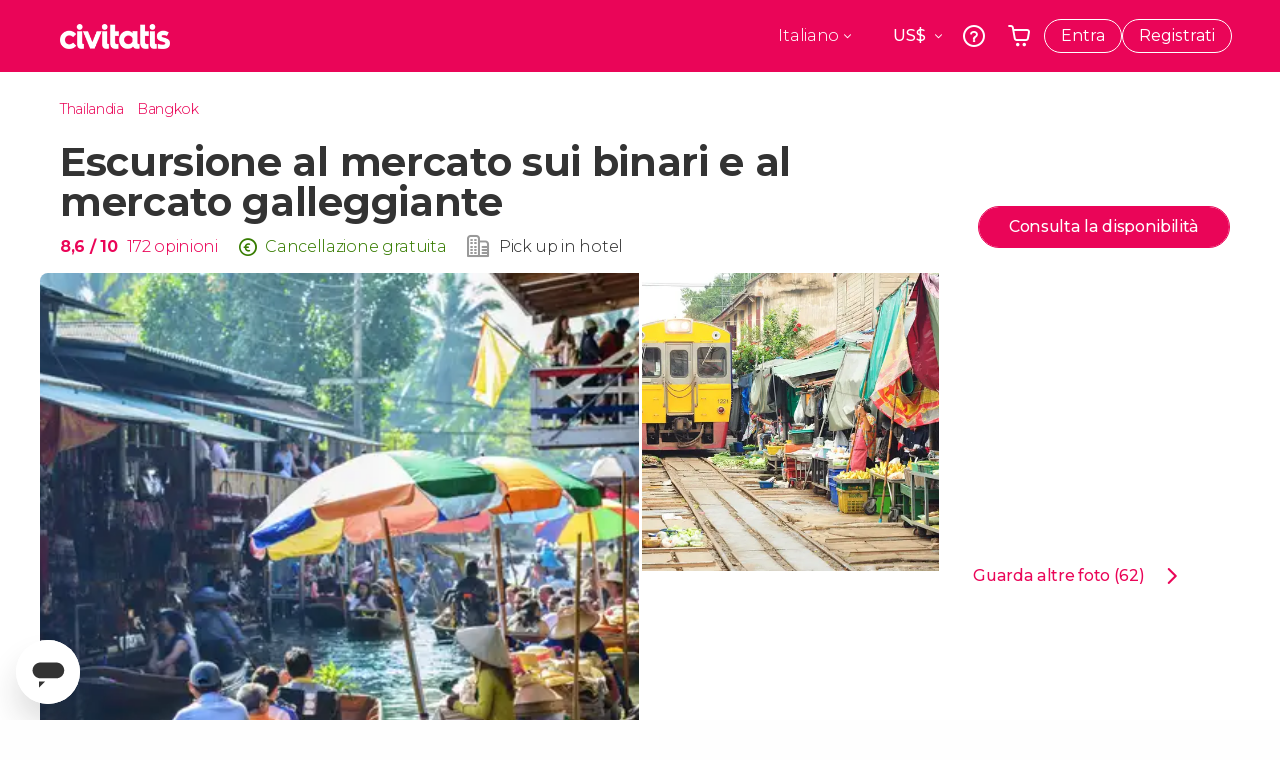

--- FILE ---
content_type: text/html;charset=UTF-8
request_url: https://www.civitatis.com/it/bangkok/escursione-mercato-binari-galleggiante/?aid=100140&cmp=Widget_Bangkok_IT
body_size: 64449
content:
<!DOCTYPE html>
<html
    lang="it"
            data-lang="it"
    >
	<head>
					<link rel="preconnect" href="https://calendar.civitatis.com">
			<link rel="dns-prefetch" href="https://calendar.civitatis.com">
							<link rel="preconnect" href="cdn.optimizely.com">
			<link rel="dns-prefetch" href="cdn.optimizely.com">
			            <script type="text/javascript">window.gdprAppliesGlobally=true;(function(){function n(e){if(!window.frames[e]){if(document.body&&document.body.firstChild){var t=document.body;var r=document.createElement("iframe");r.style.display="none";r.name=e;r.title=e;}else{setTimeout(function(){n(e)},5)}}}function e(r,a,o,s,c){function e(e,t,r,n){if(typeof r!=="function"){return}if(!window[a]){window[a]=[]}var i=false;if(c){i=c(e,n,r)}if(!i){window[a].push({command:e,version:t,callback:r,parameter:n})}}e.stub=true;e.stubVersion=2;function t(n){if(!window[r]||window[r].stub!==true){return}if(!n.data){return}var i=typeof n.data==="string";var e;try{e=i?JSON.parse(n.data):n.data}catch(t){return}if(e[o]){var a=e[o];window[r](a.command,a.version,function(e,t){var r={};r[s]={returnValue:e,success:t,callId:a.callId};n.source.postMessage(i?JSON.stringify(r):r,"*")},a.parameter)}}if(typeof window[r]!=="function"){window[r]=e;if(window.addEventListener){window.addEventListener("message",t,false)}else{window.attachEvent("onmessage",t)}}}e("__uspapi","__uspapiBuffer","__uspapiCall","__uspapiReturn");n("__uspapiLocator");e("__tcfapi","__tcfapiBuffer","__tcfapiCall","__tcfapiReturn");n("__tcfapiLocator");(function(e){var i=document.createElement("script");i.id="spcloader";i.type="text/javascript";i["defer"]=true;i.charset="utf-8";var a="/didomi/"+e+"/loader.js?target="+document.location.hostname;if(window.didomiConfig&&window.didomiConfig.user){var o=window.didomiConfig.user;var s=o.country;var c=o.region;if(s){a=a+"&country="+s;if(c){a=a+"&region="+c}}};n.href=a;i.src=a;var d=document.getElementsByTagName("script")[0];d.parentNode.insertBefore(i,d)})("60ac3ba7-1ae5-42dc-be9a-50140ae6cea1")})();</script>
    <script type="text/javascript">
        window.didomiConfig = {
            languages: {
                enabled: ['it'],
                default: 'it'
            }
        };
        var updateDidomiClass = function () {
            if (Didomi.notice.isVisible()) {
                document.body.classList.add('is-didomi-visible'); 
            }
            else { 
                document.body.classList.remove('is-didomi-visible'); 
                
                if(typeof CivAPP !== 'undefined' && typeof CivAPP.Utils !== 'undefined' && typeof CivAPP.Utils.removeFixedElementsFromElement == 'function') {
                    CivAPP.Utils.removeFixedElementsFromElement();
                    $(window).off("resize.initZendeskFixDidomi");
                }
            }
        }
        window.didomiOnReady = window.didomiOnReady || [];
        window.didomiOnReady.push(function (Didomi) {
            updateDidomiClass();
        });
        window.didomiOnReady.push(function (Didomi) {
            Didomi.on('consent.changed',function () {
                setTimeout(function () {
                    updateDidomiClass();
                }, 200);
                consentPush();
                // The user consent status has changed
                if (typeof dataLayer !== 'undefined') {
                    dataLayer.push({
                        'event': 'consentUpdate'
                    });
                }
            });
            Didomi.on('notice.hidden',function () {
                setTimeout(function () {
                    updateDidomiClass();
                }, 200);
            });
            consentPush();
            // The user consent status has changed
            if (typeof dataLayer !== 'undefined') {
                dataLayer.push({
                    'event': 'consentInit'
                });
            }
        });

        if(typeof CivAPP !== 'undefined' && typeof CivAPP.Utils !== 'undefined' && typeof CivAPP.Utils.createCookie == 'function'){
            if(typeof(window.didomiState.didomiVendorsConsent) !== 'undefined' &&  CivAPP.Utils.readCookie('OptimizeEnabled') == null && 'true' == 'true'){
                var enabled = false;
                var vendorToSearch = 'c:googleana-W4pwUnkt';
                var acceptedVendors = window.didomiState.didomiVendorsConsent.split(",");
                for(var i = 0; i < acceptedVendors.length; i++){
                    if(acceptedVendors[i] == vendorToSearch){
                        enabled = true;
                    }
                }
                CivAPP.Utils.createCookie('OptimizeEnabled', enabled, 30);
            }
        }

        function consentPush()
        {
            var enabled = false;
            var vendorFound = false;
            var vendorToSearch = 'c:optimizely-i4R9Tawr';
            var acceptedVendors = window.didomiState.didomiVendorsConsent.split(",");

            for(var i = 0; i < acceptedVendors.length; i++){
                if(acceptedVendors[i] === vendorToSearch){
                    vendorFound = true;
                    break;
                }
            }

            if (vendorFound) {
                window.optimizely = window.optimizely || [];
                window.optimizely.push({
                    "type": "sendEvents"
                });
            } else {
                window.optimizely = window.optimizely || [];
                window.optimizely.push({
                    "type": "holdEvents"
                });
            }
            
            if(typeof CivAPP !== 'undefined' && typeof CivAPP.Utils !== 'undefined' && typeof CivAPP.Utils.createCookie == 'function'){
                CivAPP.Utils.createCookie('OptimizeEnabled', enabled, 30);
            }
            
            // The SDK is done loading, check the consent status of the user
            //const AllStatus = Didomi.getUserConsentStatusForAll();
            //dataLayer.push({'DidomiStatus': AllStatus});
            if (typeof dataLayer !== 'undefined') {
                dataLayer.push({
                    'DidomiStatus': {
                        // Didomi variables
                        'GDPRApplies': typeof(window.didomiState.didomiGDPRApplies) !== 'undefined' ? window.didomiState.didomiGDPRApplies : null,
                        'IABConsent': typeof(window.didomiState.didomiIABConsent) !== 'undefined' ? window.didomiState.didomiIABConsent : null  ,
                        'VendorsConsent': typeof(window.didomiState.didomiVendorsConsent) !== 'undefined' ? window.didomiState.didomiVendorsConsent : null, //Socios aceptados
                        'VendorsConsentUnknown': typeof(window.didomiState.didomiVendorsConsentUnknown) !== 'undefined' ? window.didomiState.didomiVendorsConsentUnknown : null, //Socios sin estado
                        'VendorsConsentDenied': typeof(window.didomiState.didomiVendorsConsentDenied) !== 'undefined' ? window.didomiState.didomiVendorsConsentDenied : null, //Socios denegados
                        'PurposesConsent': typeof(window.didomiState.didomiPurposesConsent) !== 'undefined' ? window.didomiState.didomiPurposesConsent : null, //Categorias aceptadas
                        'PurposesConsentUnknown': typeof(window.didomiState.didomiPurposesConsentUnknown) !== 'undefined' ? window.didomiState.didomiPurposesConsentUnknown : null, //Categorias sin estado
                        'PurposesConsentDenied': typeof(window.didomiState.didomiPurposesConsentDenied) !== 'undefined' ? window.didomiState.didomiPurposesConsentDenied : null, //Categorias denegadas
                        'ExperimentId': typeof(window.didomiState.didomiExperimentId) !== 'undefined' ? window.didomiState.didomiExperimentId : null, //Id de experimento
                        'ExperimentUserGroup': typeof(window.didomiState.didomiExperimentUserGroup) !== 'undefined' ? window.didomiState.didomiExperimentUserGroup : null //Grupo de experimento
                    }
                }
            );
            }
        }
    </script>
			    <link rel="preload" href="/optimizely/js/26536550308.js" as="script">
    <link rel="preconnect" href="//logx.optimizely.com">
    <script src="/optimizely/js/26536550308.js"></script>

            <script>
            window.optimizelySdkKey = "KMwjRfHFmBPVggMuSbbYR";
            
            document.addEventListener('DOMContentLoaded', function() {
                if (!window.optimizelySdkKey) {
                    window.optimizelySdkKey = "KMwjRfHFmBPVggMuSbbYR";
                }
            });
        </script>
        <link rel="preload" href="/optimizely/datafiles/KMwjRfHFmBPVggMuSbbYR.json/tag.js" as="script">
    <script src="/optimizely/datafiles/KMwjRfHFmBPVggMuSbbYR.json/tag.js" id="optimizelySDKEnabled"></script>
										<script>
    dataLayer = window.dataLayer || [];
    dataLayer.push({
        'pageLanguage': 'it',
        'geoCode': 'US',
    });
</script>
    <script>
        window.gtmEnabled = true;
    </script>
    <script>
        (function (w, d, s, l, i) {w[l] = w[l] || [];w[l].push({'gtm.start': new Date().getTime(), event: 'gtm.js'});var f = d.getElementsByTagName(s)[0], j = d.createElement(s), dl = l != 'dataLayer' ? '&l=' + l : '';j.defer = true;j.src = '/gtm/gtm.js?id=' + i + dl;
        j.addEventListener('load', function() {
            var _ge = new CustomEvent('gtm_loaded', { bubbles: true });
            d.dispatchEvent(_ge);
        });

        j.addEventListener('error', function(event) {
            var errorMessage = 'Script load error - URL: ' + event.target.src;
            var _ge = new CustomEvent('gtm_error', { 
                bubbles: true, 
                detail: errorMessage 
            });

            d.dispatchEvent(_ge);
        });

        f.parentNode.insertBefore(j, f);})(window, document, 'script', 'dataLayer', 'GTM-NWH47P4');
    </script>

    <script>
    dataLayer.push({'currencyCode': 'USD'});
</script>


    
    <script>
        var showConfirmationTags = true;
        var GTMData = {"event":"productView","ecommerce":{"navigationCurrency":"USD","currencyCode":"EUR","impressions":[{"id":40189,"name":"Escursione al mercato sui binari e al mercato galleggiante","price":21.3,"brand":17090,"category":"Escursioni di un giorno","position":0,"url":"https:\/\/www.civitatis.com\/it\/bangkok\/escursione-mercato-binari-galleggiante","list":"Bangkok"},{"id":120602,"name":"Escursione al mercato sui binari e galleggiante  Parco storico di Ayutthaya","price":917.25,"brand":55344,"category":"Escursioni di un giorno","position":1,"url":"https:\/\/www.civitatis.com\/it\/bangkok\/mercato-binari-galleggiante-ayutthaya","list":"Bangkok"},{"id":150431,"name":"Tour del Grande Palazzo Reale  Wat Pho e Wat Traimit","price":15.5,"brand":36630,"category":"Visite guidate e free tour","position":2,"url":"https:\/\/www.civitatis.com\/it\/bangkok\/tour-grande-palazzo-wat-phra-kaew","list":"Bangkok"},{"id":95870,"name":"Escursione alle rovine di Ayutthaya","price":22.06,"brand":34930,"category":"Escursioni di un giorno","position":3,"url":"https:\/\/www.civitatis.com\/it\/bangkok\/escursione-ayutthaya-crociera-fiume","list":"Bangkok"}],"detail":{"products":[{"id":40189,"name":"Escursione al mercato sui binari e al mercato galleggiante","price":21.3,"brand":17090,"category":"Escursioni di un giorno","position":0,"url":"https:\/\/www.civitatis.com\/it\/bangkok\/escursione-mercato-binari-galleggiante","list":"Bangkok","list_id":"13","category2":0,"category3":1,"category4":"211","dimension44":"Bangkok","dimension32":71}]},"is_from_guide":false,"guide_name":""}};
    </script>

    <script>
        var GTMDataImpresion = {"event":"productImpression","ecommerce":{"navigationCurrency":"USD","currencyCode":"EUR","impressions":[{"id":120602,"name":"Escursione al mercato sui binari e galleggiante  Parco storico di Ayutthaya","price":917.25,"brand":55344,"category":"Escursioni di un giorno","position":0,"url":"https:\/\/www.civitatis.com\/it\/bangkok\/mercato-binari-galleggiante-ayutthaya","list":"Bangkok","list_id":"13","category2":0,"category3":1,"category4":"211","dimension32":118.41},{"id":150431,"name":"Tour del Grande Palazzo Reale  Wat Pho e Wat Traimit","price":15.5,"brand":36630,"category":"Visite guidate e free tour","position":1,"url":"https:\/\/www.civitatis.com\/it\/bangkok\/tour-grande-palazzo-wat-phra-kaew","list":"Bangkok","list_id":"13","category2":0,"category3":1,"category4":"211","dimension32":83.84},{"id":95870,"name":"Escursione alle rovine di Ayutthaya","price":22.06,"brand":34930,"category":"Escursioni di un giorno","position":2,"url":"https:\/\/www.civitatis.com\/it\/bangkok\/escursione-ayutthaya-crociera-fiume","list":"Bangkok","list_id":"13","category2":0,"category3":1,"category4":"211","dimension32":129.33}],"is_from_guide":false,"guide_name":""}};
    </script>


    <meta name="sitewide-event" content="[base64]">

    <meta name="channel-event" content="IntcImV2ZW50XCI6XCJjaGFubmVsXCIsXCJjaGFubmVsXCI6e1wiYWZmaWxpYXRlX2lkXCI6MTAwMTQwLFwiYWdlbmN5X2lkXCI6XCJcIn19Ig==">

    <meta name="user-event" content="IntcImV2ZW50XCI6XCJ1c2VyXCIsXCJ1c2VyXCI6e1wibG9naW5fc3RhdHVzXCI6XCJcIixcImNsaWVudF9pZFwiOm51bGwsXCJ1c2VySWRcIjpcIlwiLFwidXNlcl9jaXZpdGF0aXNJRFwiOlwiXCIsXCJ1c2VyX3ByZXZpb3VzXCI6bnVsbH19Ig==">

						<script type="text/javascript">
    if (typeof dataLayer == 'undefined') {
        dataLayer = [];
    }
        dataLayer.push({
                'DidomiStatus': {
                    // Didomi variables
                    'GDPRApplies': '1',
                    'IABConsent':'CO7n8C8O7n8C8AHABBENA8CkAP_AAE7AAAAAF5wAQF5gAAAA.f_gACdgAAAAA',
                    'VendorsConsent': 'iab:16,iab:91,iab:132,didomi:google,c:bing-ads,c:microsoft,c:yahoo-analytics,c:ab-tasty,c:new-relic,c:yahoo-gemini-and-flurry,c:civitatis-92D3czdb,c:facebook-P3gAx3qD,', //Socios aceptados
                    'VendorsConsentUnknown': '', //Socios sin estado
                    'VendorsConsentDenied': '', //Socios denegados
                    'PurposesConsent': 'datosprop-PVLNLgfk,geo_marketing_studies,geo_ads,cookies,select_basic_ads,create_ads_profile,select_personalized_ads,measure_ad_performance,improve_products,market_research,measure_content_performance,select_personalized_content,create_content_profile,device_characteristics,', //Categorias aceptadas
                    'PurposesConsentUnknown': '', //Categorias sin estado
                    'PurposesConsentDenied': '', //Categorias denegadas
                    'ExperimentId': '', //Id de experimento
                    'ExperimentUserGroup': '', //Grupo de experimento
                }
            });
</script>				
    
                            <title>Escursione al mercato sui binari e al mercato galleggiante, Bangkok - Civitatis</title>
            <script type="application/ld+json">
{
    "@context": "https://schema.org",
    "@type": "Organization",
    "url": "https://www.civitatis.com/it/",
    "logo": "https://www.civitatis.com/f/images/civitatis.com/ic_launcher144x144.png",
    "sameAs": [
        "https://www.facebook.com/civitatis ",
        "https://twitter.com/civitatis ",
        "https://www.instagram.com/civitatis ",
        "https://www.youtube.com/user/civitatis "
    ]
}
</script>                <meta name="title" content="Escursione al mercato sui binari e al mercato galleggiante, Bangkok - Civitatis" />
            <meta name="description" content="Avete mai fatto la spesa da una barca? Con questo tour, visiterete il mercato galleggiante Damnoen Saduak e il mercato sui binari del treno." />
                <meta name="keywords" content="escursione mercato binari mercato galleggiante, escursione mercato galleggiante damnoen saduak, mercato galleggiante damnoen saduak da bangkok, escursione mercato binari mae klong, mercato binari mae klong da bangkok" />
        <meta name="format-detection" content="telephone=no">
    <meta http-equiv="Content-Type" content="text/html; charset=utf-8" />
    <meta name="author" content="Civitatis">
    <meta name="revisit-after" content="30" />
    <meta name="robots" content="all" />
    <meta name="viewport" content="width=device-width,initial-scale=1.0,minimum-scale=1.0,maximum-scale=5.0,user-scalable=yes"/>
    <meta http-equiv="x-ua-compatible" content="ie=edge"><script type="text/javascript">(window.NREUM||(NREUM={})).init={privacy:{cookies_enabled:true},ajax:{deny_list:["bam-cell.nr-data.net"]},session_trace:{sampling_rate:0.0,mode:"FIXED_RATE",enabled:true,error_sampling_rate:0.0},feature_flags:["soft_nav"],distributed_tracing:{enabled:true}};(window.NREUM||(NREUM={})).loader_config={agentID:"7205428",accountID:"806379",trustKey:"806379",licenseKey:"9bf0b81ab3",applicationID:"7205421",browserID:"7205428"};;/*! For license information please see nr-loader-rum-1.308.0.min.js.LICENSE.txt */
(()=>{var e,t,r={163:(e,t,r)=>{"use strict";r.d(t,{j:()=>E});var n=r(384),i=r(1741);var a=r(2555);r(860).K7.genericEvents;const s="experimental.resources",o="register",c=e=>{if(!e||"string"!=typeof e)return!1;try{document.createDocumentFragment().querySelector(e)}catch{return!1}return!0};var d=r(2614),u=r(944),l=r(8122);const f="[data-nr-mask]",g=e=>(0,l.a)(e,(()=>{const e={feature_flags:[],experimental:{allow_registered_children:!1,resources:!1},mask_selector:"*",block_selector:"[data-nr-block]",mask_input_options:{color:!1,date:!1,"datetime-local":!1,email:!1,month:!1,number:!1,range:!1,search:!1,tel:!1,text:!1,time:!1,url:!1,week:!1,textarea:!1,select:!1,password:!0}};return{ajax:{deny_list:void 0,block_internal:!0,enabled:!0,autoStart:!0},api:{get allow_registered_children(){return e.feature_flags.includes(o)||e.experimental.allow_registered_children},set allow_registered_children(t){e.experimental.allow_registered_children=t},duplicate_registered_data:!1},browser_consent_mode:{enabled:!1},distributed_tracing:{enabled:void 0,exclude_newrelic_header:void 0,cors_use_newrelic_header:void 0,cors_use_tracecontext_headers:void 0,allowed_origins:void 0},get feature_flags(){return e.feature_flags},set feature_flags(t){e.feature_flags=t},generic_events:{enabled:!0,autoStart:!0},harvest:{interval:30},jserrors:{enabled:!0,autoStart:!0},logging:{enabled:!0,autoStart:!0},metrics:{enabled:!0,autoStart:!0},obfuscate:void 0,page_action:{enabled:!0},page_view_event:{enabled:!0,autoStart:!0},page_view_timing:{enabled:!0,autoStart:!0},performance:{capture_marks:!1,capture_measures:!1,capture_detail:!0,resources:{get enabled(){return e.feature_flags.includes(s)||e.experimental.resources},set enabled(t){e.experimental.resources=t},asset_types:[],first_party_domains:[],ignore_newrelic:!0}},privacy:{cookies_enabled:!0},proxy:{assets:void 0,beacon:void 0},session:{expiresMs:d.wk,inactiveMs:d.BB},session_replay:{autoStart:!0,enabled:!1,preload:!1,sampling_rate:10,error_sampling_rate:100,collect_fonts:!1,inline_images:!1,fix_stylesheets:!0,mask_all_inputs:!0,get mask_text_selector(){return e.mask_selector},set mask_text_selector(t){c(t)?e.mask_selector="".concat(t,",").concat(f):""===t||null===t?e.mask_selector=f:(0,u.R)(5,t)},get block_class(){return"nr-block"},get ignore_class(){return"nr-ignore"},get mask_text_class(){return"nr-mask"},get block_selector(){return e.block_selector},set block_selector(t){c(t)?e.block_selector+=",".concat(t):""!==t&&(0,u.R)(6,t)},get mask_input_options(){return e.mask_input_options},set mask_input_options(t){t&&"object"==typeof t?e.mask_input_options={...t,password:!0}:(0,u.R)(7,t)}},session_trace:{enabled:!0,autoStart:!0},soft_navigations:{enabled:!0,autoStart:!0},spa:{enabled:!0,autoStart:!0},ssl:void 0,user_actions:{enabled:!0,elementAttributes:["id","className","tagName","type"]}}})());var p=r(6154),m=r(9324);let h=0;const v={buildEnv:m.F3,distMethod:m.Xs,version:m.xv,originTime:p.WN},b={consented:!1},y={appMetadata:{},get consented(){return this.session?.state?.consent||b.consented},set consented(e){b.consented=e},customTransaction:void 0,denyList:void 0,disabled:!1,harvester:void 0,isolatedBacklog:!1,isRecording:!1,loaderType:void 0,maxBytes:3e4,obfuscator:void 0,onerror:void 0,ptid:void 0,releaseIds:{},session:void 0,timeKeeper:void 0,registeredEntities:[],jsAttributesMetadata:{bytes:0},get harvestCount(){return++h}},_=e=>{const t=(0,l.a)(e,y),r=Object.keys(v).reduce((e,t)=>(e[t]={value:v[t],writable:!1,configurable:!0,enumerable:!0},e),{});return Object.defineProperties(t,r)};var w=r(5701);const x=e=>{const t=e.startsWith("http");e+="/",r.p=t?e:"https://"+e};var R=r(7836),k=r(3241);const A={accountID:void 0,trustKey:void 0,agentID:void 0,licenseKey:void 0,applicationID:void 0,xpid:void 0},S=e=>(0,l.a)(e,A),T=new Set;function E(e,t={},r,s){let{init:o,info:c,loader_config:d,runtime:u={},exposed:l=!0}=t;if(!c){const e=(0,n.pV)();o=e.init,c=e.info,d=e.loader_config}e.init=g(o||{}),e.loader_config=S(d||{}),c.jsAttributes??={},p.bv&&(c.jsAttributes.isWorker=!0),e.info=(0,a.D)(c);const f=e.init,m=[c.beacon,c.errorBeacon];T.has(e.agentIdentifier)||(f.proxy.assets&&(x(f.proxy.assets),m.push(f.proxy.assets)),f.proxy.beacon&&m.push(f.proxy.beacon),e.beacons=[...m],function(e){const t=(0,n.pV)();Object.getOwnPropertyNames(i.W.prototype).forEach(r=>{const n=i.W.prototype[r];if("function"!=typeof n||"constructor"===n)return;let a=t[r];e[r]&&!1!==e.exposed&&"micro-agent"!==e.runtime?.loaderType&&(t[r]=(...t)=>{const n=e[r](...t);return a?a(...t):n})})}(e),(0,n.US)("activatedFeatures",w.B)),u.denyList=[...f.ajax.deny_list||[],...f.ajax.block_internal?m:[]],u.ptid=e.agentIdentifier,u.loaderType=r,e.runtime=_(u),T.has(e.agentIdentifier)||(e.ee=R.ee.get(e.agentIdentifier),e.exposed=l,(0,k.W)({agentIdentifier:e.agentIdentifier,drained:!!w.B?.[e.agentIdentifier],type:"lifecycle",name:"initialize",feature:void 0,data:e.config})),T.add(e.agentIdentifier)}},384:(e,t,r)=>{"use strict";r.d(t,{NT:()=>s,US:()=>u,Zm:()=>o,bQ:()=>d,dV:()=>c,pV:()=>l});var n=r(6154),i=r(1863),a=r(1910);const s={beacon:"bam.nr-data.net",errorBeacon:"bam.nr-data.net"};function o(){return n.gm.NREUM||(n.gm.NREUM={}),void 0===n.gm.newrelic&&(n.gm.newrelic=n.gm.NREUM),n.gm.NREUM}function c(){let e=o();return e.o||(e.o={ST:n.gm.setTimeout,SI:n.gm.setImmediate||n.gm.setInterval,CT:n.gm.clearTimeout,XHR:n.gm.XMLHttpRequest,REQ:n.gm.Request,EV:n.gm.Event,PR:n.gm.Promise,MO:n.gm.MutationObserver,FETCH:n.gm.fetch,WS:n.gm.WebSocket},(0,a.i)(...Object.values(e.o))),e}function d(e,t){let r=o();r.initializedAgents??={},t.initializedAt={ms:(0,i.t)(),date:new Date},r.initializedAgents[e]=t}function u(e,t){o()[e]=t}function l(){return function(){let e=o();const t=e.info||{};e.info={beacon:s.beacon,errorBeacon:s.errorBeacon,...t}}(),function(){let e=o();const t=e.init||{};e.init={...t}}(),c(),function(){let e=o();const t=e.loader_config||{};e.loader_config={...t}}(),o()}},782:(e,t,r)=>{"use strict";r.d(t,{T:()=>n});const n=r(860).K7.pageViewTiming},860:(e,t,r)=>{"use strict";r.d(t,{$J:()=>u,K7:()=>c,P3:()=>d,XX:()=>i,Yy:()=>o,df:()=>a,qY:()=>n,v4:()=>s});const n="events",i="jserrors",a="browser/blobs",s="rum",o="browser/logs",c={ajax:"ajax",genericEvents:"generic_events",jserrors:i,logging:"logging",metrics:"metrics",pageAction:"page_action",pageViewEvent:"page_view_event",pageViewTiming:"page_view_timing",sessionReplay:"session_replay",sessionTrace:"session_trace",softNav:"soft_navigations",spa:"spa"},d={[c.pageViewEvent]:1,[c.pageViewTiming]:2,[c.metrics]:3,[c.jserrors]:4,[c.spa]:5,[c.ajax]:6,[c.sessionTrace]:7,[c.softNav]:8,[c.sessionReplay]:9,[c.logging]:10,[c.genericEvents]:11},u={[c.pageViewEvent]:s,[c.pageViewTiming]:n,[c.ajax]:n,[c.spa]:n,[c.softNav]:n,[c.metrics]:i,[c.jserrors]:i,[c.sessionTrace]:a,[c.sessionReplay]:a,[c.logging]:o,[c.genericEvents]:"ins"}},944:(e,t,r)=>{"use strict";r.d(t,{R:()=>i});var n=r(3241);function i(e,t){"function"==typeof console.debug&&(console.debug("New Relic Warning: https://github.com/newrelic/newrelic-browser-agent/blob/main/docs/warning-codes.md#".concat(e),t),(0,n.W)({agentIdentifier:null,drained:null,type:"data",name:"warn",feature:"warn",data:{code:e,secondary:t}}))}},1687:(e,t,r)=>{"use strict";r.d(t,{Ak:()=>d,Ze:()=>f,x3:()=>u});var n=r(3241),i=r(7836),a=r(3606),s=r(860),o=r(2646);const c={};function d(e,t){const r={staged:!1,priority:s.P3[t]||0};l(e),c[e].get(t)||c[e].set(t,r)}function u(e,t){e&&c[e]&&(c[e].get(t)&&c[e].delete(t),p(e,t,!1),c[e].size&&g(e))}function l(e){if(!e)throw new Error("agentIdentifier required");c[e]||(c[e]=new Map)}function f(e="",t="feature",r=!1){if(l(e),!e||!c[e].get(t)||r)return p(e,t);c[e].get(t).staged=!0,g(e)}function g(e){const t=Array.from(c[e]);t.every(([e,t])=>t.staged)&&(t.sort((e,t)=>e[1].priority-t[1].priority),t.forEach(([t])=>{c[e].delete(t),p(e,t)}))}function p(e,t,r=!0){const s=e?i.ee.get(e):i.ee,c=a.i.handlers;if(!s.aborted&&s.backlog&&c){if((0,n.W)({agentIdentifier:e,type:"lifecycle",name:"drain",feature:t}),r){const e=s.backlog[t],r=c[t];if(r){for(let t=0;e&&t<e.length;++t)m(e[t],r);Object.entries(r).forEach(([e,t])=>{Object.values(t||{}).forEach(t=>{t[0]?.on&&t[0]?.context()instanceof o.y&&t[0].on(e,t[1])})})}}s.isolatedBacklog||delete c[t],s.backlog[t]=null,s.emit("drain-"+t,[])}}function m(e,t){var r=e[1];Object.values(t[r]||{}).forEach(t=>{var r=e[0];if(t[0]===r){var n=t[1],i=e[3],a=e[2];n.apply(i,a)}})}},1738:(e,t,r)=>{"use strict";r.d(t,{U:()=>g,Y:()=>f});var n=r(3241),i=r(9908),a=r(1863),s=r(944),o=r(5701),c=r(3969),d=r(8362),u=r(860),l=r(4261);function f(e,t,r,a){const f=a||r;!f||f[e]&&f[e]!==d.d.prototype[e]||(f[e]=function(){(0,i.p)(c.xV,["API/"+e+"/called"],void 0,u.K7.metrics,r.ee),(0,n.W)({agentIdentifier:r.agentIdentifier,drained:!!o.B?.[r.agentIdentifier],type:"data",name:"api",feature:l.Pl+e,data:{}});try{return t.apply(this,arguments)}catch(e){(0,s.R)(23,e)}})}function g(e,t,r,n,s){const o=e.info;null===r?delete o.jsAttributes[t]:o.jsAttributes[t]=r,(s||null===r)&&(0,i.p)(l.Pl+n,[(0,a.t)(),t,r],void 0,"session",e.ee)}},1741:(e,t,r)=>{"use strict";r.d(t,{W:()=>a});var n=r(944),i=r(4261);class a{#e(e,...t){if(this[e]!==a.prototype[e])return this[e](...t);(0,n.R)(35,e)}addPageAction(e,t){return this.#e(i.hG,e,t)}register(e){return this.#e(i.eY,e)}recordCustomEvent(e,t){return this.#e(i.fF,e,t)}setPageViewName(e,t){return this.#e(i.Fw,e,t)}setCustomAttribute(e,t,r){return this.#e(i.cD,e,t,r)}noticeError(e,t){return this.#e(i.o5,e,t)}setUserId(e,t=!1){return this.#e(i.Dl,e,t)}setApplicationVersion(e){return this.#e(i.nb,e)}setErrorHandler(e){return this.#e(i.bt,e)}addRelease(e,t){return this.#e(i.k6,e,t)}log(e,t){return this.#e(i.$9,e,t)}start(){return this.#e(i.d3)}finished(e){return this.#e(i.BL,e)}recordReplay(){return this.#e(i.CH)}pauseReplay(){return this.#e(i.Tb)}addToTrace(e){return this.#e(i.U2,e)}setCurrentRouteName(e){return this.#e(i.PA,e)}interaction(e){return this.#e(i.dT,e)}wrapLogger(e,t,r){return this.#e(i.Wb,e,t,r)}measure(e,t){return this.#e(i.V1,e,t)}consent(e){return this.#e(i.Pv,e)}}},1863:(e,t,r)=>{"use strict";function n(){return Math.floor(performance.now())}r.d(t,{t:()=>n})},1910:(e,t,r)=>{"use strict";r.d(t,{i:()=>a});var n=r(944);const i=new Map;function a(...e){return e.every(e=>{if(i.has(e))return i.get(e);const t="function"==typeof e?e.toString():"",r=t.includes("[native code]"),a=t.includes("nrWrapper");return r||a||(0,n.R)(64,e?.name||t),i.set(e,r),r})}},2555:(e,t,r)=>{"use strict";r.d(t,{D:()=>o,f:()=>s});var n=r(384),i=r(8122);const a={beacon:n.NT.beacon,errorBeacon:n.NT.errorBeacon,licenseKey:void 0,applicationID:void 0,sa:void 0,queueTime:void 0,applicationTime:void 0,ttGuid:void 0,user:void 0,account:void 0,product:void 0,extra:void 0,jsAttributes:{},userAttributes:void 0,atts:void 0,transactionName:void 0,tNamePlain:void 0};function s(e){try{return!!e.licenseKey&&!!e.errorBeacon&&!!e.applicationID}catch(e){return!1}}const o=e=>(0,i.a)(e,a)},2614:(e,t,r)=>{"use strict";r.d(t,{BB:()=>s,H3:()=>n,g:()=>d,iL:()=>c,tS:()=>o,uh:()=>i,wk:()=>a});const n="NRBA",i="SESSION",a=144e5,s=18e5,o={STARTED:"session-started",PAUSE:"session-pause",RESET:"session-reset",RESUME:"session-resume",UPDATE:"session-update"},c={SAME_TAB:"same-tab",CROSS_TAB:"cross-tab"},d={OFF:0,FULL:1,ERROR:2}},2646:(e,t,r)=>{"use strict";r.d(t,{y:()=>n});class n{constructor(e){this.contextId=e}}},2843:(e,t,r)=>{"use strict";r.d(t,{G:()=>a,u:()=>i});var n=r(3878);function i(e,t=!1,r,i){(0,n.DD)("visibilitychange",function(){if(t)return void("hidden"===document.visibilityState&&e());e(document.visibilityState)},r,i)}function a(e,t,r){(0,n.sp)("pagehide",e,t,r)}},3241:(e,t,r)=>{"use strict";r.d(t,{W:()=>a});var n=r(6154);const i="newrelic";function a(e={}){try{n.gm.dispatchEvent(new CustomEvent(i,{detail:e}))}catch(e){}}},3606:(e,t,r)=>{"use strict";r.d(t,{i:()=>a});var n=r(9908);a.on=s;var i=a.handlers={};function a(e,t,r,a){s(a||n.d,i,e,t,r)}function s(e,t,r,i,a){a||(a="feature"),e||(e=n.d);var s=t[a]=t[a]||{};(s[r]=s[r]||[]).push([e,i])}},3878:(e,t,r)=>{"use strict";function n(e,t){return{capture:e,passive:!1,signal:t}}function i(e,t,r=!1,i){window.addEventListener(e,t,n(r,i))}function a(e,t,r=!1,i){document.addEventListener(e,t,n(r,i))}r.d(t,{DD:()=>a,jT:()=>n,sp:()=>i})},3969:(e,t,r)=>{"use strict";r.d(t,{TZ:()=>n,XG:()=>o,rs:()=>i,xV:()=>s,z_:()=>a});const n=r(860).K7.metrics,i="sm",a="cm",s="storeSupportabilityMetrics",o="storeEventMetrics"},4234:(e,t,r)=>{"use strict";r.d(t,{W:()=>a});var n=r(7836),i=r(1687);class a{constructor(e,t){this.agentIdentifier=e,this.ee=n.ee.get(e),this.featureName=t,this.blocked=!1}deregisterDrain(){(0,i.x3)(this.agentIdentifier,this.featureName)}}},4261:(e,t,r)=>{"use strict";r.d(t,{$9:()=>d,BL:()=>o,CH:()=>g,Dl:()=>_,Fw:()=>y,PA:()=>h,Pl:()=>n,Pv:()=>k,Tb:()=>l,U2:()=>a,V1:()=>R,Wb:()=>x,bt:()=>b,cD:()=>v,d3:()=>w,dT:()=>c,eY:()=>p,fF:()=>f,hG:()=>i,k6:()=>s,nb:()=>m,o5:()=>u});const n="api-",i="addPageAction",a="addToTrace",s="addRelease",o="finished",c="interaction",d="log",u="noticeError",l="pauseReplay",f="recordCustomEvent",g="recordReplay",p="register",m="setApplicationVersion",h="setCurrentRouteName",v="setCustomAttribute",b="setErrorHandler",y="setPageViewName",_="setUserId",w="start",x="wrapLogger",R="measure",k="consent"},5289:(e,t,r)=>{"use strict";r.d(t,{GG:()=>s,Qr:()=>c,sB:()=>o});var n=r(3878),i=r(6389);function a(){return"undefined"==typeof document||"complete"===document.readyState}function s(e,t){if(a())return e();const r=(0,i.J)(e),s=setInterval(()=>{a()&&(clearInterval(s),r())},500);(0,n.sp)("load",r,t)}function o(e){if(a())return e();(0,n.DD)("DOMContentLoaded",e)}function c(e){if(a())return e();(0,n.sp)("popstate",e)}},5607:(e,t,r)=>{"use strict";r.d(t,{W:()=>n});const n=(0,r(9566).bz)()},5701:(e,t,r)=>{"use strict";r.d(t,{B:()=>a,t:()=>s});var n=r(3241);const i=new Set,a={};function s(e,t){const r=t.agentIdentifier;a[r]??={},e&&"object"==typeof e&&(i.has(r)||(t.ee.emit("rumresp",[e]),a[r]=e,i.add(r),(0,n.W)({agentIdentifier:r,loaded:!0,drained:!0,type:"lifecycle",name:"load",feature:void 0,data:e})))}},6154:(e,t,r)=>{"use strict";r.d(t,{OF:()=>c,RI:()=>i,WN:()=>u,bv:()=>a,eN:()=>l,gm:()=>s,mw:()=>o,sb:()=>d});var n=r(1863);const i="undefined"!=typeof window&&!!window.document,a="undefined"!=typeof WorkerGlobalScope&&("undefined"!=typeof self&&self instanceof WorkerGlobalScope&&self.navigator instanceof WorkerNavigator||"undefined"!=typeof globalThis&&globalThis instanceof WorkerGlobalScope&&globalThis.navigator instanceof WorkerNavigator),s=i?window:"undefined"!=typeof WorkerGlobalScope&&("undefined"!=typeof self&&self instanceof WorkerGlobalScope&&self||"undefined"!=typeof globalThis&&globalThis instanceof WorkerGlobalScope&&globalThis),o=Boolean("hidden"===s?.document?.visibilityState),c=/iPad|iPhone|iPod/.test(s.navigator?.userAgent),d=c&&"undefined"==typeof SharedWorker,u=((()=>{const e=s.navigator?.userAgent?.match(/Firefox[/\s](\d+\.\d+)/);Array.isArray(e)&&e.length>=2&&e[1]})(),Date.now()-(0,n.t)()),l=()=>"undefined"!=typeof PerformanceNavigationTiming&&s?.performance?.getEntriesByType("navigation")?.[0]?.responseStart},6389:(e,t,r)=>{"use strict";function n(e,t=500,r={}){const n=r?.leading||!1;let i;return(...r)=>{n&&void 0===i&&(e.apply(this,r),i=setTimeout(()=>{i=clearTimeout(i)},t)),n||(clearTimeout(i),i=setTimeout(()=>{e.apply(this,r)},t))}}function i(e){let t=!1;return(...r)=>{t||(t=!0,e.apply(this,r))}}r.d(t,{J:()=>i,s:()=>n})},6630:(e,t,r)=>{"use strict";r.d(t,{T:()=>n});const n=r(860).K7.pageViewEvent},7699:(e,t,r)=>{"use strict";r.d(t,{It:()=>a,KC:()=>o,No:()=>i,qh:()=>s});var n=r(860);const i=16e3,a=1e6,s="SESSION_ERROR",o={[n.K7.logging]:!0,[n.K7.genericEvents]:!1,[n.K7.jserrors]:!1,[n.K7.ajax]:!1}},7836:(e,t,r)=>{"use strict";r.d(t,{P:()=>o,ee:()=>c});var n=r(384),i=r(8990),a=r(2646),s=r(5607);const o="nr@context:".concat(s.W),c=function e(t,r){var n={},s={},u={},l=!1;try{l=16===r.length&&d.initializedAgents?.[r]?.runtime.isolatedBacklog}catch(e){}var f={on:p,addEventListener:p,removeEventListener:function(e,t){var r=n[e];if(!r)return;for(var i=0;i<r.length;i++)r[i]===t&&r.splice(i,1)},emit:function(e,r,n,i,a){!1!==a&&(a=!0);if(c.aborted&&!i)return;t&&a&&t.emit(e,r,n);var o=g(n);m(e).forEach(e=>{e.apply(o,r)});var d=v()[s[e]];d&&d.push([f,e,r,o]);return o},get:h,listeners:m,context:g,buffer:function(e,t){const r=v();if(t=t||"feature",f.aborted)return;Object.entries(e||{}).forEach(([e,n])=>{s[n]=t,t in r||(r[t]=[])})},abort:function(){f._aborted=!0,Object.keys(f.backlog).forEach(e=>{delete f.backlog[e]})},isBuffering:function(e){return!!v()[s[e]]},debugId:r,backlog:l?{}:t&&"object"==typeof t.backlog?t.backlog:{},isolatedBacklog:l};return Object.defineProperty(f,"aborted",{get:()=>{let e=f._aborted||!1;return e||(t&&(e=t.aborted),e)}}),f;function g(e){return e&&e instanceof a.y?e:e?(0,i.I)(e,o,()=>new a.y(o)):new a.y(o)}function p(e,t){n[e]=m(e).concat(t)}function m(e){return n[e]||[]}function h(t){return u[t]=u[t]||e(f,t)}function v(){return f.backlog}}(void 0,"globalEE"),d=(0,n.Zm)();d.ee||(d.ee=c)},8122:(e,t,r)=>{"use strict";r.d(t,{a:()=>i});var n=r(944);function i(e,t){try{if(!e||"object"!=typeof e)return(0,n.R)(3);if(!t||"object"!=typeof t)return(0,n.R)(4);const r=Object.create(Object.getPrototypeOf(t),Object.getOwnPropertyDescriptors(t)),a=0===Object.keys(r).length?e:r;for(let s in a)if(void 0!==e[s])try{if(null===e[s]){r[s]=null;continue}Array.isArray(e[s])&&Array.isArray(t[s])?r[s]=Array.from(new Set([...e[s],...t[s]])):"object"==typeof e[s]&&"object"==typeof t[s]?r[s]=i(e[s],t[s]):r[s]=e[s]}catch(e){r[s]||(0,n.R)(1,e)}return r}catch(e){(0,n.R)(2,e)}}},8362:(e,t,r)=>{"use strict";r.d(t,{d:()=>a});var n=r(9566),i=r(1741);class a extends i.W{agentIdentifier=(0,n.LA)(16)}},8374:(e,t,r)=>{r.nc=(()=>{try{return document?.currentScript?.nonce}catch(e){}return""})()},8990:(e,t,r)=>{"use strict";r.d(t,{I:()=>i});var n=Object.prototype.hasOwnProperty;function i(e,t,r){if(n.call(e,t))return e[t];var i=r();if(Object.defineProperty&&Object.keys)try{return Object.defineProperty(e,t,{value:i,writable:!0,enumerable:!1}),i}catch(e){}return e[t]=i,i}},9324:(e,t,r)=>{"use strict";r.d(t,{F3:()=>i,Xs:()=>a,xv:()=>n});const n="1.308.0",i="PROD",a="CDN"},9566:(e,t,r)=>{"use strict";r.d(t,{LA:()=>o,bz:()=>s});var n=r(6154);const i="xxxxxxxx-xxxx-4xxx-yxxx-xxxxxxxxxxxx";function a(e,t){return e?15&e[t]:16*Math.random()|0}function s(){const e=n.gm?.crypto||n.gm?.msCrypto;let t,r=0;return e&&e.getRandomValues&&(t=e.getRandomValues(new Uint8Array(30))),i.split("").map(e=>"x"===e?a(t,r++).toString(16):"y"===e?(3&a()|8).toString(16):e).join("")}function o(e){const t=n.gm?.crypto||n.gm?.msCrypto;let r,i=0;t&&t.getRandomValues&&(r=t.getRandomValues(new Uint8Array(e)));const s=[];for(var o=0;o<e;o++)s.push(a(r,i++).toString(16));return s.join("")}},9908:(e,t,r)=>{"use strict";r.d(t,{d:()=>n,p:()=>i});var n=r(7836).ee.get("handle");function i(e,t,r,i,a){a?(a.buffer([e],i),a.emit(e,t,r)):(n.buffer([e],i),n.emit(e,t,r))}}},n={};function i(e){var t=n[e];if(void 0!==t)return t.exports;var a=n[e]={exports:{}};return r[e](a,a.exports,i),a.exports}i.m=r,i.d=(e,t)=>{for(var r in t)i.o(t,r)&&!i.o(e,r)&&Object.defineProperty(e,r,{enumerable:!0,get:t[r]})},i.f={},i.e=e=>Promise.all(Object.keys(i.f).reduce((t,r)=>(i.f[r](e,t),t),[])),i.u=e=>"nr-rum-1.308.0.min.js",i.o=(e,t)=>Object.prototype.hasOwnProperty.call(e,t),e={},t="NRBA-1.308.0.PROD:",i.l=(r,n,a,s)=>{if(e[r])e[r].push(n);else{var o,c;if(void 0!==a)for(var d=document.getElementsByTagName("script"),u=0;u<d.length;u++){var l=d[u];if(l.getAttribute("src")==r||l.getAttribute("data-webpack")==t+a){o=l;break}}if(!o){c=!0;var f={296:"sha512-+MIMDsOcckGXa1EdWHqFNv7P+JUkd5kQwCBr3KE6uCvnsBNUrdSt4a/3/L4j4TxtnaMNjHpza2/erNQbpacJQA=="};(o=document.createElement("script")).charset="utf-8",i.nc&&o.setAttribute("nonce",i.nc),o.setAttribute("data-webpack",t+a),o.src=r,0!==o.src.indexOf(window.location.origin+"/")&&(o.crossOrigin="anonymous"),f[s]&&(o.integrity=f[s])}e[r]=[n];var g=(t,n)=>{o.onerror=o.onload=null,clearTimeout(p);var i=e[r];if(delete e[r],o.parentNode&&o.parentNode.removeChild(o),i&&i.forEach(e=>e(n)),t)return t(n)},p=setTimeout(g.bind(null,void 0,{type:"timeout",target:o}),12e4);o.onerror=g.bind(null,o.onerror),o.onload=g.bind(null,o.onload),c&&document.head.appendChild(o)}},i.r=e=>{"undefined"!=typeof Symbol&&Symbol.toStringTag&&Object.defineProperty(e,Symbol.toStringTag,{value:"Module"}),Object.defineProperty(e,"__esModule",{value:!0})},i.p="https://js-agent.newrelic.com/",(()=>{var e={374:0,840:0};i.f.j=(t,r)=>{var n=i.o(e,t)?e[t]:void 0;if(0!==n)if(n)r.push(n[2]);else{var a=new Promise((r,i)=>n=e[t]=[r,i]);r.push(n[2]=a);var s=i.p+i.u(t),o=new Error;i.l(s,r=>{if(i.o(e,t)&&(0!==(n=e[t])&&(e[t]=void 0),n)){var a=r&&("load"===r.type?"missing":r.type),s=r&&r.target&&r.target.src;o.message="Loading chunk "+t+" failed: ("+a+": "+s+")",o.name="ChunkLoadError",o.type=a,o.request=s,n[1](o)}},"chunk-"+t,t)}};var t=(t,r)=>{var n,a,[s,o,c]=r,d=0;if(s.some(t=>0!==e[t])){for(n in o)i.o(o,n)&&(i.m[n]=o[n]);if(c)c(i)}for(t&&t(r);d<s.length;d++)a=s[d],i.o(e,a)&&e[a]&&e[a][0](),e[a]=0},r=self["webpackChunk:NRBA-1.308.0.PROD"]=self["webpackChunk:NRBA-1.308.0.PROD"]||[];r.forEach(t.bind(null,0)),r.push=t.bind(null,r.push.bind(r))})(),(()=>{"use strict";i(8374);var e=i(8362),t=i(860);const r=Object.values(t.K7);var n=i(163);var a=i(9908),s=i(1863),o=i(4261),c=i(1738);var d=i(1687),u=i(4234),l=i(5289),f=i(6154),g=i(944),p=i(384);const m=e=>f.RI&&!0===e?.privacy.cookies_enabled;function h(e){return!!(0,p.dV)().o.MO&&m(e)&&!0===e?.session_trace.enabled}var v=i(6389),b=i(7699);class y extends u.W{constructor(e,t){super(e.agentIdentifier,t),this.agentRef=e,this.abortHandler=void 0,this.featAggregate=void 0,this.loadedSuccessfully=void 0,this.onAggregateImported=new Promise(e=>{this.loadedSuccessfully=e}),this.deferred=Promise.resolve(),!1===e.init[this.featureName].autoStart?this.deferred=new Promise((t,r)=>{this.ee.on("manual-start-all",(0,v.J)(()=>{(0,d.Ak)(e.agentIdentifier,this.featureName),t()}))}):(0,d.Ak)(e.agentIdentifier,t)}importAggregator(e,t,r={}){if(this.featAggregate)return;const n=async()=>{let n;await this.deferred;try{if(m(e.init)){const{setupAgentSession:t}=await i.e(296).then(i.bind(i,3305));n=t(e)}}catch(e){(0,g.R)(20,e),this.ee.emit("internal-error",[e]),(0,a.p)(b.qh,[e],void 0,this.featureName,this.ee)}try{if(!this.#t(this.featureName,n,e.init))return(0,d.Ze)(this.agentIdentifier,this.featureName),void this.loadedSuccessfully(!1);const{Aggregate:i}=await t();this.featAggregate=new i(e,r),e.runtime.harvester.initializedAggregates.push(this.featAggregate),this.loadedSuccessfully(!0)}catch(e){(0,g.R)(34,e),this.abortHandler?.(),(0,d.Ze)(this.agentIdentifier,this.featureName,!0),this.loadedSuccessfully(!1),this.ee&&this.ee.abort()}};f.RI?(0,l.GG)(()=>n(),!0):n()}#t(e,r,n){if(this.blocked)return!1;switch(e){case t.K7.sessionReplay:return h(n)&&!!r;case t.K7.sessionTrace:return!!r;default:return!0}}}var _=i(6630),w=i(2614),x=i(3241);class R extends y{static featureName=_.T;constructor(e){var t;super(e,_.T),this.setupInspectionEvents(e.agentIdentifier),t=e,(0,c.Y)(o.Fw,function(e,r){"string"==typeof e&&("/"!==e.charAt(0)&&(e="/"+e),t.runtime.customTransaction=(r||"http://custom.transaction")+e,(0,a.p)(o.Pl+o.Fw,[(0,s.t)()],void 0,void 0,t.ee))},t),this.importAggregator(e,()=>i.e(296).then(i.bind(i,3943)))}setupInspectionEvents(e){const t=(t,r)=>{t&&(0,x.W)({agentIdentifier:e,timeStamp:t.timeStamp,loaded:"complete"===t.target.readyState,type:"window",name:r,data:t.target.location+""})};(0,l.sB)(e=>{t(e,"DOMContentLoaded")}),(0,l.GG)(e=>{t(e,"load")}),(0,l.Qr)(e=>{t(e,"navigate")}),this.ee.on(w.tS.UPDATE,(t,r)=>{(0,x.W)({agentIdentifier:e,type:"lifecycle",name:"session",data:r})})}}class k extends e.d{constructor(e){var t;(super(),f.gm)?(this.features={},(0,p.bQ)(this.agentIdentifier,this),this.desiredFeatures=new Set(e.features||[]),this.desiredFeatures.add(R),(0,n.j)(this,e,e.loaderType||"agent"),t=this,(0,c.Y)(o.cD,function(e,r,n=!1){if("string"==typeof e){if(["string","number","boolean"].includes(typeof r)||null===r)return(0,c.U)(t,e,r,o.cD,n);(0,g.R)(40,typeof r)}else(0,g.R)(39,typeof e)},t),function(e){(0,c.Y)(o.Dl,function(t,r=!1){if("string"!=typeof t&&null!==t)return void(0,g.R)(41,typeof t);const n=e.info.jsAttributes["enduser.id"];r&&null!=n&&n!==t?(0,a.p)(o.Pl+"setUserIdAndResetSession",[t],void 0,"session",e.ee):(0,c.U)(e,"enduser.id",t,o.Dl,!0)},e)}(this),function(e){(0,c.Y)(o.nb,function(t){if("string"==typeof t||null===t)return(0,c.U)(e,"application.version",t,o.nb,!1);(0,g.R)(42,typeof t)},e)}(this),function(e){(0,c.Y)(o.d3,function(){e.ee.emit("manual-start-all")},e)}(this),function(e){(0,c.Y)(o.Pv,function(t=!0){if("boolean"==typeof t){if((0,a.p)(o.Pl+o.Pv,[t],void 0,"session",e.ee),e.runtime.consented=t,t){const t=e.features.page_view_event;t.onAggregateImported.then(e=>{const r=t.featAggregate;e&&!r.sentRum&&r.sendRum()})}}else(0,g.R)(65,typeof t)},e)}(this),this.run()):(0,g.R)(21)}get config(){return{info:this.info,init:this.init,loader_config:this.loader_config,runtime:this.runtime}}get api(){return this}run(){try{const e=function(e){const t={};return r.forEach(r=>{t[r]=!!e[r]?.enabled}),t}(this.init),n=[...this.desiredFeatures];n.sort((e,r)=>t.P3[e.featureName]-t.P3[r.featureName]),n.forEach(r=>{if(!e[r.featureName]&&r.featureName!==t.K7.pageViewEvent)return;if(r.featureName===t.K7.spa)return void(0,g.R)(67);const n=function(e){switch(e){case t.K7.ajax:return[t.K7.jserrors];case t.K7.sessionTrace:return[t.K7.ajax,t.K7.pageViewEvent];case t.K7.sessionReplay:return[t.K7.sessionTrace];case t.K7.pageViewTiming:return[t.K7.pageViewEvent];default:return[]}}(r.featureName).filter(e=>!(e in this.features));n.length>0&&(0,g.R)(36,{targetFeature:r.featureName,missingDependencies:n}),this.features[r.featureName]=new r(this)})}catch(e){(0,g.R)(22,e);for(const e in this.features)this.features[e].abortHandler?.();const t=(0,p.Zm)();delete t.initializedAgents[this.agentIdentifier]?.features,delete this.sharedAggregator;return t.ee.get(this.agentIdentifier).abort(),!1}}}var A=i(2843),S=i(782);class T extends y{static featureName=S.T;constructor(e){super(e,S.T),f.RI&&((0,A.u)(()=>(0,a.p)("docHidden",[(0,s.t)()],void 0,S.T,this.ee),!0),(0,A.G)(()=>(0,a.p)("winPagehide",[(0,s.t)()],void 0,S.T,this.ee)),this.importAggregator(e,()=>i.e(296).then(i.bind(i,2117))))}}var E=i(3969);class I extends y{static featureName=E.TZ;constructor(e){super(e,E.TZ),f.RI&&document.addEventListener("securitypolicyviolation",e=>{(0,a.p)(E.xV,["Generic/CSPViolation/Detected"],void 0,this.featureName,this.ee)}),this.importAggregator(e,()=>i.e(296).then(i.bind(i,9623)))}}new k({features:[R,T,I],loaderType:"lite"})})()})();</script>
            <meta name="theme-color" content="#f70759">
        <meta name="p:domain_verify" content="c7f46053b0b7b48b381542ef63ebe44e"/>
    <meta name="pinterest-rich-pin" content="false" />
            
    <link rel="preload" href="https://www.civitatis.com/f/fonts/civitatis-new-icons.woff2" as="font" type="font/woff2" crossorigin />
        <link rel="preload" href="https://www.civitatis.com/f/fonts/Montserrat-VF.woff2" as="font" type="font/woff2" crossorigin />
        <link rel="search" href="https://www.civitatis.com/opensearchdescription.xml" title="Civitatis – Visitas guiadas y excursiones en todo el mundo" type="application/opensearchdescription+xml">
                                
                                                                
            <link rel="preload" href="/f/tailandia/bangkok/excursion-mercado-flotante-damnoen-saduak-589x392.jpg" as="image" fetchpriority="high">
            
            
            <link rel="icon" href="/f/images/civitatis.com/favicon.png" sizes="32x32">
        <link rel="icon" href="/f/images/civitatis.com/favicon.png" sizes="192x192">

        <link rel="shortcut icon" href="https://www.civitatis.com/favicon.png" sizes="32x32">

        <link rel="apple-touch-icon" href="/f/images/civitatis.com/apple-touch-icon.png">
        <link rel="apple-touch-icon-precomposed" href="/f/images/civitatis.com/apple-touch-icon-precomposed.png">
        <link rel="apple-touch-icon" sizes="57x57" href="/f/images/civitatis.com/apple-touch-icon-57x57.png">
        <link rel="apple-touch-icon-precomposed" sizes="57x57" href="/f/images/civitatis.com/apple-touch-icon-57x57-precomposed.png">
        <link rel="apple-touch-icon" sizes="72x72" href="/f/images/civitatis.com/apple-touch-icon-72x72.png">
        <link rel="apple-touch-icon-precomposed" sizes="72x72" href="/f/images/civitatis.com/apple-touch-icon-72x72-precomposed.png">
        <link rel="apple-touch-icon" sizes="76x76" href="/f/images/civitatis.com/apple-touch-icon-76x76.png">
        <link rel="apple-touch-icon-precomposed" sizes="76x76" href="/f/images/civitatis.com/apple-touch-icon-76x76-precomposed.png">
        <link rel="apple-touch-icon" sizes="114x114" href="/f/images/civitatis.com/apple-touch-icon-114x114.png">
        <link rel="apple-touch-icon-precomposed" sizes="114x114" href="/f/images/civitatis.com/apple-touch-icon-114x114-precomposed.png">
        <link rel="apple-touch-icon" sizes="120x120" href="/f/images/civitatis.com/apple-touch-icon-120x120.png">
        <link rel="apple-touch-icon-precomposed" sizes="120x120" href="/f/images/civitatis.com/apple-touch-icon-120x120-precomposed.png">
        <link rel="apple-touch-icon" sizes="144x144" href="/f/images/civitatis.com/apple-touch-icon-144x144.png">
        <link rel="apple-touch-icon-precomposed" sizes="144x144" href="/f/images/civitatis.com/apple-touch-icon-144x144-precomposed.png">
        <link rel="apple-touch-icon" sizes="152x152" href="/f/images/civitatis.com/apple-touch-icon-152x152.png">
        <link rel="apple-touch-icon-precomposed" sizes="152x152" href="/f/images/civitatis.com/apple-touch-icon-152x152-precomposed.png">
        <link rel="apple-touch-icon" sizes="180x180" href="/f/images/civitatis.com/apple-touch-icon-180x180.png">
        <link rel="apple-touch-icon-precomposed" sizes="180x180" href="/f/images/civitatis.com/apple-touch-icon-180x180-precomposed.png">

        <meta name="msapplication-TileImage" content="/f/images/civitatis.com/favicon.png">
    
        
            <link rel="canonical" href="https://www.civitatis.com/it/bangkok/escursione-mercato-binari-galleggiante/"/>
    
        
    
            <meta name="apple-itunes-app" content="app-id=1209079115"/>
        <link rel="manifest" href="/manifest.json">
        <script>
        var globalConfig = {
            jsVersion: '-e26b2f5086bb1d75195ee31b4338e94cca29c804.min.js',
            cssVersion: '-e26b2f5086bb1d75195ee31b4338e94cca29c804.min.css',
        }
    </script>

						
		
                                                                                <link rel="alternate" href="https://www.civitatis.com/en/bangkok/railway-floating-markets-tour/" hreflang="en"/>
                                                    <link rel="alternate" href="https://www.civitatis.com/en/bangkok/railway-floating-markets-tour/" hreflang="x-default"/>
                                                                                                    <link rel="alternate" href="https://www.civitatis.com/es/bangkok/excursion-mercado-flotante-damnoen-saduak/" hreflang="es"/>
                                                                                                    <link rel="alternate" href="https://www.civitatis.com/ar/bangkok/excursion-mercado-flotante-damnoen-saduak/" hreflang="es-AR"/>
                                                                                                    <link rel="alternate" href="https://www.civitatis.com/mx/bangkok/excursion-mercado-flotante-damnoen-saduak/" hreflang="es-MX"/>
                                                                                                    <link rel="alternate" href="https://www.civitatis.com/fr/bangkok/visite-marche-voie-ferree-flottant/" hreflang="fr"/>
                                                                                                    <link rel="alternate" href="https://www.civitatis.com/it/bangkok/escursione-mercato-binari-galleggiante/" hreflang="it"/>
                                                                                                    <link rel="alternate" href="https://www.civitatis.com/br/bangkok/tour-mercado-flutuante-damnoen-saduak/" hreflang="pt-BR"/>
                                                                                                    <link rel="alternate" href="https://www.civitatis.com/pt/bangkok/tour-mercado-flutuante-damnoen-saduak/" hreflang="pt"/>
                                                                    
		    
    <meta name="twitter:card" content="summary_large_image" />
    <meta name="twitter:site" content="@civitatis" />
    <meta name="twitter:description" content="Avete mai fatto la spesa da una barca? Con questo tour, visiterete il mercato galleggiante Damnoen Saduak e il mercato sui binari del treno." />
    <meta name="twitter:title" content="Escursione al mercato sui binari e al mercato galleggiante, Bangkok - Civitatis">
    <meta name="twitter:image" content="https://www.civitatis.com/f/tailandia/bangkok/excursion-mercado-flotante-damnoen-saduak-grid.jpg" />

    <meta property="og:title" content="Escursione al mercato sui binari e al mercato galleggiante, Bangkok - Civitatis" />
    <meta property="og:url" content="https://www.civitatis.com/it/bangkok/escursione-mercato-binari-galleggiante/" />
    <meta property="og:description" content="Avete mai fatto la spesa da una barca? Con questo tour, visiterete il mercato galleggiante Damnoen Saduak e il mercato sui binari del treno." />
    <meta property="og:image" content="https://www.civitatis.com/f/tailandia/bangkok/excursion-mercado-flotante-damnoen-saduak-grid.jpg" />
    <meta property="og:type" content="article" />
    <meta property="og:latitude" content="0" />
    <meta property="og:longitude" content="0" />
							
					
    <link rel="preload" href="https://www.civitatis.com/f/fonts/Montserrat-VF.woff2" as="font" type="font/woff2" crossorigin />

    <style>
        @font-face {
            font-family: 'montserrat';
            src: url('https://www.civitatis.com/f/fonts/Montserrat-VF.woff2') format('woff2-variations'),
            url('https://www.civitatis.com/f/fonts/montserrat-regular-webfont.woff') format('woff');
            font-style: normal;
            font-display: block;
        }
        body {
            font-family: montserrat, arial, sans-serif;
            font-weight: 300;
            font-stretch: 100%;
        }
    </style>
                                                        <link rel="preload" href="https://www.civitatis.com/f/css/civVendorCommon-e26b2f5086bb1d75195ee31b4338e94cca29c804.min.css" as="style" onload="this.onload=null;this.rel='stylesheet'"/>
                    <noscript><link rel="stylesheet" href="https://www.civitatis.com/f/css/civVendorCommon-e26b2f5086bb1d75195ee31b4338e94cca29c804.min.css"></noscript>

                    <link rel="stylesheet"  href="https://www.civitatis.com/f/css/civVendorActivityDetail-e26b2f5086bb1d75195ee31b4338e94cca29c804.min.css" media="screen and (max-width:47.875em) and (min-aspect-ratio:13/9), screen and (min-width:47.9375em)"/>
                                        <link href="https://www.civitatis.com/f/css/civCommonActivityDetail-e26b2f5086bb1d75195ee31b4338e94cca29c804.min.css" media="all" rel="stylesheet"/>
                                        <link href="https://www.civitatis.com/f/css/civActivityDetailMini-e26b2f5086bb1d75195ee31b4338e94cca29c804.min.css" media="all" rel="stylesheet"/>
                    <link rel="stylesheet"  href="https://www.civitatis.com/f/css/civVendorCommonLarge-e26b2f5086bb1d75195ee31b4338e94cca29c804.min.css" media="screen and (max-width:47.875em) and (min-aspect-ratio:13/9), screen and (min-width:47.9375em)"/>
                    <link rel="stylesheet"  href="https://www.civitatis.com/f/css/civCommonLarge-e26b2f5086bb1d75195ee31b4338e94cca29c804.min.css" media="screen and (max-width:47.875em) and (min-aspect-ratio:13/9), screen and (min-width:47.9375em)"/>
                    <link rel="stylesheet"  href="https://www.civitatis.com/f/css/civActivityDetailLarge-e26b2f5086bb1d75195ee31b4338e94cca29c804.min.css" media="screen and (max-width:47.875em) and (min-aspect-ratio:13/9), screen and (min-width:47.9375em)"/>
                
        
			<script>
    var jsVersion = '-e26b2f5086bb1d75195ee31b4338e94cca29c804.min.js';
    var cssVersion = '-e26b2f5086bb1d75195ee31b4338e94cca29c804.min.css';
    var currency = 'USD';
    var currencySymbol = 'US$';
        var searchUrl = 'https://www.civitatis.com/f/s/initialDestinations.js';
        var fns = [];
        var isOptimized = true;
        var clickTrackerActive = "true";
            var clickTrackerUrl = "https://ct.{1}/setAffiliates";
                var clickTrackerAgUrl = "https://ct.{1}/setAgencies";
                var clickTrackerExUrl = "https://ct.{1}/setCobranding";
                var jsonWebToken = "eyJ0eXAiOiJKV1QiLCJhbGciOiJIUzI1NiJ9.eyJzdWIiOiJDaXZpdGF0aXMiLCJhdWQiOiJKV1RfQVVEIiwiaWF0IjoxNzY4OTg5ODk4LCJleHAiOjE3Njg5ODk5Mjh9.PS-98XuHxlAfKsGrR9kFYW-sK6_Om7hxmBP9bURn97A";
        
</script>

                                                    <script defer type="text/javascript" src="https://www.civitatis.com/f/js/vendor/jquery-e26b2f5086bb1d75195ee31b4338e94cca29c804.min.js" crossorigin="anonymous"></script>
            <script defer type="text/javascript" src="https://www.civitatis.com/f/js/vendor/civCommonVendor-e26b2f5086bb1d75195ee31b4338e94cca29c804.min.js" crossorigin="anonymous"></script>

                            <script id="extra-vendor-script" defer type="text/javascript" src="https://www.civitatis.com/f/js/vendor/civExtraVendor-e26b2f5086bb1d75195ee31b4338e94cca29c804.min.js" crossorigin="anonymous"></script>
            
            
                                                                                    
                                                    <script defer type="text/javascript" src="https://www.civitatis.com/f/js/vendor/civMomentVendor-e26b2f5086bb1d75195ee31b4338e94cca29c804.min.js" crossorigin="anonymous"></script>
                                    <script defer type="text/javascript" src="https://www.civitatis.com/f/js/vendor/civSelect2Vendor-e26b2f5086bb1d75195ee31b4338e94cca29c804.min.js" crossorigin="anonymous"></script>
                            
                                


        





            <script defer type="text/javascript" src="https://www.civitatis.com/f/js/vendor/civitatisLottieVendor-e26b2f5086bb1d75195ee31b4338e94cca29c804.min.js" crossorigin="anonymous"></script>
            <script>
                var  locale = 'it';
            </script>
            <script defer type="text/javascript" charset="UTF-8" src="/it/generateJStranslations/e26b2f5086bb1d75195ee31b4338e94cca29c804" crossorigin="anonymous"></script>
                        <script defer type="text/javascript" charset="UTF-8" src="https://www.civitatis.com/f/js/civReactWeb-e26b2f5086bb1d75195ee31b4338e94cca29c804.min.js" crossorigin="anonymous"></script>
                                        <script defer type="text/javascript" src="https://www.civitatis.com/f/js/vendor/civMomentVendor-e26b2f5086bb1d75195ee31b4338e94cca29c804.min.js" crossorigin="anonymous"></script>
                        <script defer type="text/javascript" charset="UTF-8" src="https://www.civitatis.com/f/js/errorHandler-e26b2f5086bb1d75195ee31b4338e94cca29c804.min.js"></script>
            <script defer type="text/javascript" charset="UTF-8" src="https://www.civitatis.com/f/js/performanceHandler-e26b2f5086bb1d75195ee31b4338e94cca29c804.min.js" crossorigin="anonymous"></script>
                        <script defer type="text/javascript" charset="UTF-8" src="https://www.civitatis.com/f/js/visitsCounterHandler-e26b2f5086bb1d75195ee31b4338e94cca29c804.min.js"></script>
            
            
            
                            <script id="confirm-util-helper-script" defer type="text/javascript" charset="UTF-8" src="https://www.civitatis.com/f/js/ext/ConfirmUtilHelper-e26b2f5086bb1d75195ee31b4338e94cca29c804.min.js" crossorigin="anonymous"></script>
            
                            <script id="favs-controller-script" defer type="text/javascript" charset="UTF-8" src="https://www.civitatis.com/f/js/ext/favsController-e26b2f5086bb1d75195ee31b4338e94cca29c804.min.js" crossorigin="anonymous"></script>
            
            <script id="zendesk-helper-script" defer type="text/javascript" charset="UTF-8" src="https://www.civitatis.com/f/js/ext/Zendesk-e26b2f5086bb1d75195ee31b4338e94cca29c804.min.js" crossorigin="anonymous"></script>

                                            <script id="calendar-helper-script" defer type="text/javascript" charset="UTF-8" src="https://www.civitatis.com/f/js/ext/calendarHelper-e26b2f5086bb1d75195ee31b4338e94cca29c804.min.js" crossorigin="anonymous"></script>
                <script id="calendar-fetch-script" defer type="text/javascript" charset="UTF-8" src="https://www.civitatis.com/f/js/ext/calendarCFGFetch-e26b2f5086bb1d75195ee31b4338e94cca29c804.min.js" crossorigin="anonymous"></script>
            

                                        
            <script id="email-input-helper-script" defer type="text/javascript" charset="UTF-8" src="https://www.civitatis.com/f/js/ext/EmailInputHelper-e26b2f5086bb1d75195ee31b4338e94cca29c804.min.js" crossorigin="anonymous"></script>

                        <script id="review-voting-script" defer type="text/javascript" charset="UTF-8" src="https://www.civitatis.com/f/js/ext/reviewVoting-e26b2f5086bb1d75195ee31b4338e94cca29c804.min.js" crossorigin="anonymous"></script>
            

            

                            <script id="utils-helper-script" defer type="text/javascript" charset="UTF-8" src="https://www.civitatis.com/f/js/ext/UtilsHelper-e26b2f5086bb1d75195ee31b4338e94cca29c804.min.js" crossorigin="anonymous"></script>
                                        <script id="civ-helper-script" defer type="text/javascript" charset="UTF-8" src="https://www.civitatis.com/f/js/ext/CivHelper-e26b2f5086bb1d75195ee31b4338e94cca29c804.min.js" crossorigin="anonymous"></script>
            
            <script id="common-new-script" defer type="text/javascript" charset="UTF-8" src="https://www.civitatis.com/f/js/ext/commonNew-e26b2f5086bb1d75195ee31b4338e94cca29c804.min.js" crossorigin="anonymous"></script>
            <script defer type="text/javascript" charset="UTF-8" src="https://www.civitatis.com/f/js/civitatis-e26b2f5086bb1d75195ee31b4338e94cca29c804.min.js" crossorigin="anonymous"></script>
                        








        
		
		    			<script>
    if (location.host.indexOf('local') !== -1) {
        console.log('CARGADO EL FLAG isGTMNewModelEnabled .............................................');
    }
        if (location.host.indexOf('local') !== -1) {
        console.log('isGTMNewModelEnabled es true');
    }
    var isGTMNewModelEnabled = true;
    </script>		
    <script>
        dataLayer.push({
            'userID': '',
            'pageType': 'detail',
            'pageArea': 'activity',
            'productCurrency': 'USD',
            // countryId: 211,
            'productCountry': 'Tailandia',
            // cityId: 13,
            'productCity': 'Bangkok',
            'productId': 40189,
            'productName': 'Escursione al mercato sui binari e al mercato galleggiante',
            'productPrice': '71',

            'typology': 'actividad',

            'userLogin': 'no set',
            'pageCategory': 'no set',
            'pageSection': 'no set',
            'productCategory': 'no set',
            'productDateInicio': 'no set',
            'productDateFin': 'no set',
            'productDescription': 'no set',
            'productAdults': 'no set',
            'productChildren': 'no set',
        });

                var GTMNewModelAddToCart = {"event":"addToCart","ecommerce":{"navigationCurrency":"USD","currencyCode":"EUR","add":{"products":[{"id":40189,"name":"Escursione al mercato sui binari e al mercato galleggiante","price":21.3,"brand":17090,"category":"Escursioni di un giorno","url":"https:\/\/www.civitatis.com\/it\/bangkok\/escursione-mercato-binari-galleggiante","quantity":1,"list":"Bangkok","list_id":"13","category2":0,"category3":1,"category4":"211","dimension32":71}]},"is_from_guide":false,"guide_name":""}};
            </script>

		    <script>
    window.appEnv = "production";
    window.auiVersion = '24a16c0b1101974e';
    window.gtmSentryDsn = "https\x3A\x2F\x2F36acfb63084d8f6dd15615608c7ef660\x40o425981.ingest.us.sentry.io\x2F4508875239194624";
    window.auiBaseUrl = "";
    window.brazeWebAPPId = "a19bd333\x2D6b8c\x2D44ef\x2Dac48\x2Dce61770091d3";

    document.addEventListener('DOMContentLoaded', function() {
        if (!window.appEnv) {
            window.appEnv = "production";
        }
        if (!window.auiVersion) {
            window.auiVersion = '24a16c0b1101974e';
        }
        if (!window.gtmSentryDsn) {
            window.gtmSentryDsn = "https\x3A\x2F\x2F36acfb63084d8f6dd15615608c7ef660\x40o425981.ingest.us.sentry.io\x2F4508875239194624";
        }
        if (!window.auiBaseUrl) {
            window.auiBaseUrl = "";
        }
        if(!window.clientIp) {
            window.clientIp = "18.217.249.89";
        }
        if (!window.brazeWebAPPId) {
            window.brazeWebAPPId = "a19bd333\x2D6b8c\x2D44ef\x2Dac48\x2Dce61770091d3";
        }
    });
    </script>
			<script>
	    window.currencyCodes = [
	        	            "EUR",	        	            "USD",	        	            "GBP",	        	            "BRL",	        	            "MXN",	        	            "COP",	        	            "ARS",	        	            "CLP",	        	            "PEN"	        	    ];
	    document.addEventListener('DOMContentLoaded', function() {
	        if (!window.currencyCodes) {
	            window.currencyCodes = [
	                	                    "EUR",	                	                    "USD",	                	                    "GBP",	                	                    "BRL",	                	                    "MXN",	                	                    "COP",	                	                    "ARS",	                	                    "CLP",	                	                    "PEN"	                	            ];
	        }
	    });
	</script>

	<script>
	    window.languageCodes = [
	        	            "es",	        	            "en",	        	            "fr",	        	            "pt",	        	            "it",	        	            "mx",	        	            "ar",	        	            "br"	        	    ];
        document.addEventListener('DOMContentLoaded', function() {
	        if (!window.languageCodes) {
	            window.languageCodes = [
                                            "es",                                            "en",                                            "fr",                                            "pt",                                            "it",                                            "mx",                                            "ar",                                            "br"                    	            ];
	        }
	    });
	</script>
		<script type="application/ld+json">
{
    "@context": "http://schema.org",
    "@type": "WebSite",
    "url": "https://www.civitatis.com/it/",
    "name": "Civitatis",
    "potentialAction": {
        "@type": "SearchAction",
        "target": "https://www.civitatis.com/it/cerca?q={search_term}",
        "query-input": "required name=search_term"
    }
}
</script>		
	</head>

	
			
						
	
	
									
	
	
	
	

						
	
	
				
	
				
	
	
	<body class="--price-medium _price-USD js-booking-ok page-activity-details _r-mq-all _r-mq-n-l _b-view _b-view-mob _show-favs --old-design">

		
	
    <div>
                    <div shape="circle" class="zendesk-messaging" id="zendeskAux">
                <button data-garden-id="buttons.icon_button" data-garden-version="8.74.0" type="button" shape="circle" aria-label="Abrir ventana de mensajería" class="zendesk-messaging_button">
                    <div class="zendesk-messaging_button_center">
                        <svg position="left" class="zendesk-messaging_button_center_svg" width="24px" height="24px" viewBox="0 0 24 24" version="1.1" xmlns="http://www.w3.org/2000/svg" xmlns:xlink="http://www.w3.org/1999/xlink">
                            <path d="M10,18 L6,22 L6,18 L10,18 Z M17,6 C19.7614237,6 22,8.23857625 22,11 C22,13.7614237 19.7614237,16 17,16 L17,16 L7,16 C4.23857625,16 2,13.7614237 2,11 C2,8.23857625 4.23857625,6 7,6 L7,6 Z" transform="translate(12.000000, 14.000000) scale(-1, 1) translate(-12.000000, -14.000000) "></path>
                        </svg>
                        <div class="u-loading js-hide" />
                    </div>
                </button>
            </div>
                    </div>

    <script>
        window.zendeskMessagingActive = true;
    </script>
					<!--GTM Civitatis-->
<noscript><iframe src="https://www.googletagmanager.com/ns.html?id=GTM-NWH47P4" height="0" width="0" style="display:none;visibility:hidden"></iframe></noscript>
<div id="monitoring-root"></div>				<div class="container-body _pub">
																					


<div id="main-page-header__wrapper">
<!-- TEST AB MISSING !!!-->
 <div id="sideBarTestABComponent"></div> 
	<header class="o-page-header --new-login" id="main-page-header">
					<div class="--inner">
								<button type="button" role="button" aria-label="navegación" class="minus js-hide" id="hamburger-mobile">
					<span class="lines"></span>
				</button>
													<div class="o-page-header__logo" data-testid="logo_header">
					<a class="link-civitatis" href="https://www.civitatis.com/it/" title="Civitatis">
													<img src="https://www.civitatis.com/f/images/logos/civitatis.png" alt="civitatis">
											</a>
					
									</div>
				
									<nav class="o-page-nav__container">
	<div id="lite-search-container">
		<div class="a-buscar r-lite-search" id="lite-search-parent">
			<div class="o-home-search__label" id="home-search-label">cerca</div>
			<div class="o-home-search__list__container ua-resizeable u-transparent" id="destinations-container">
				<div class="o-home-search__list">
					<div class="o-search-list--top-destinations" id="o-search-list--top-destinations">
						<div class="a-title--home-search--top-destination">Top destinazioni</div>
						<ul class="o-search-list--top-destinations__body">
							<li data-destinationsItem="19" data-countriesItem="112"><a href="/it/roma/" title="Roma"><span class="a-tdd">Roma</span></a><a href="/it/italia/" title="Italia"><span class="a-tdc">Italia</span></a></li><li data-destinationsItem="8" data-countriesItem="75"><a href="/it/new-york/cerca/" title="New York"><span class="a-tdd">New York</span></a><a href="/it/stati-uniti-d-america/" title="Stati Uniti d'America"><span class="a-tdc">Stati Uniti d'America</span></a></li><li data-destinationsItem="16" data-countriesItem="82"><a href="/it/parigi/" title="Parigi"><span class="a-tdd">Parigi</span></a><a href="/it/francia/" title="Francia"><span class="a-tdc">Francia</span></a></li><li data-destinationsItem="5" data-countriesItem="180"><a href="/it/londra/" title="Londra"><span class="a-tdd">Londra</span></a><a href="/it/regno-unito/" title="Regno Unito"><span class="a-tdc">Regno Unito</span></a></li><li data-destinationsItem="55" data-countriesItem="176"><a href="/it/cracovia/" title="Cracovia"><span class="a-tdd">Cracovia</span></a><a href="/it/polonia/" title="Polonia"><span class="a-tdc">Polonia</span></a></li><li data-destinationsItem="6" data-countriesItem="140"><a href="/it/marrakech/" title="Marrakech"><span class="a-tdd">Marrakech</span></a><a href="/it/marocco/" title="Marocco"><span class="a-tdc">Marocco</span></a></li><li data-destinationsItem="97" data-countriesItem="67"><a href="/it/il-cairo/" title="Il Cairo"><span class="a-tdd">Il Cairo</span></a><a href="/it/egitto/" title="Egitto"><span class="a-tdc">Egitto</span></a></li><li data-destinationsItem="2" data-countriesItem="73"><a href="/it/madrid/" title="Madrid"><span class="a-tdd">Madrid</span></a><a href="/it/spagna/" title="Spagna"><span class="a-tdc">Spagna</span></a></li><li data-destinationsItem="18" data-countriesItem="69"><a href="/it/dubai/" title="Dubai"><span class="a-tdd">Dubai</span></a><a href="/it/emirati-arabi-uniti/" title="Emirati Arabi Uniti"><span class="a-tdc">Emirati Arabi Uniti</span></a></li><li data-destinationsItem="14" data-countriesItem="104"><a href="/it/budapest/" title="Budapest"><span class="a-tdd">Budapest</span></a><a href="/it/ungheria/" title="Ungheria"><span class="a-tdc">Ungheria</span></a></li><li data-destinationsItem="31" data-countriesItem="180"><a href="/it/edimburgo/" title="Edimburgo"><span class="a-tdd">Edimburgo</span></a><a href="/it/regno-unito/" title="Regno Unito"><span class="a-tdc">Regno Unito</span></a></li><li data-destinationsItem="20" data-countriesItem="112"><a href="/it/firenze/" title="Firenze"><span class="a-tdd">Firenze</span></a><a href="/it/italia/" title="Italia"><span class="a-tdc">Italia</span></a></li><li data-destinationsItem="35" data-countriesItem="73"><a href="/it/barcellona/" title="Barcellona"><span class="a-tdd">Barcellona</span></a><a href="/it/spagna/" title="Spagna"><span class="a-tdc">Spagna</span></a></li><li data-destinationsItem="254" data-countriesItem="80"><a href="/it/rovaniemi/" title="Rovaniemi"><span class="a-tdd">Rovaniemi</span></a><a href="/it/finlandia/" title="Finlandia"><span class="a-tdc">Finlandia</span></a></li><li data-destinationsItem="52" data-countriesItem="73"><a href="/it/granada/cerca/" title="Granada"><span class="a-tdd">Granada</span></a><a href="/it/spagna/" title="Spagna"><span class="a-tdc">Spagna</span></a></li><li data-destinationsItem="57" data-countriesItem="73"><a href="/it/siviglia/cerca/" title="Siviglia"><span class="a-tdd">Siviglia</span></a><a href="/it/spagna/" title="Spagna"><span class="a-tdc">Spagna</span></a></li><li data-destinationsItem="40" data-countriesItem="112"><a href="/it/milano/" title="Milano"><span class="a-tdd">Milano</span></a><a href="/it/italia/" title="Italia"><span class="a-tdc">Italia</span></a></li><li data-destinationsItem="24" data-countriesItem="114"><a href="/it/tokyo/" title="Tokyo"><span class="a-tdd">Tokyo</span></a><a href="/it/giappone/" title="Giappone"><span class="a-tdc">Giappone</span></a></li><li data-destinationsItem="21" data-countriesItem="225"><a href="/it/istanbul/" title="Istanbul"><span class="a-tdd">Istanbul</span></a><a href="/it/turchia/" title="Turchia"><span class="a-tdc">Turchia</span></a></li><li data-destinationsItem="28" data-countriesItem="24"><a href="/it/bruxelles/" title="Bruxelles"><span class="a-tdd">Bruxelles</span></a><a href="/it/belgio/" title="Belgio"><span class="a-tdc">Belgio</span></a></li>
						</ul>
						<div class="o-search-list--top-destinations__footer">
							<a class="a-button-main a-new-button" href="/it/destinazioni/" title="Destinazioni">Vedi tutte le destinazioni</a>
						</div>
					</div>
				</div>
			</div>
		</div>
	</div>
	<script>
	var initialDestinationsJS = [{"id":"19","city":"Roma","cityUrl":"/it/roma/","countryId":"112","country":"Italia","countryUrl":"/it/italia/"},{"id":"8","city":"New York","cityUrl":"/it/new-york/","countryId":"75","country":"Stati Uniti d'America","countryUrl":"/it/stati-uniti-d-america/"},{"id":"16","city":"Parigi","cityUrl":"/it/parigi/","countryId":"82","country":"Francia","countryUrl":"/it/francia/"},{"id":"5","city":"Londra","cityUrl":"/it/londra/","countryId":"180","country":"Regno Unito","countryUrl":"/it/regno-unito/"},{"id":"55","city":"Cracovia","cityUrl":"/it/cracovia/","countryId":"176","country":"Polonia","countryUrl":"/it/polonia/"},{"id":"6","city":"Marrakech","cityUrl":"/it/marrakech/","countryId":"140","country":"Marocco","countryUrl":"/it/marocco/"},{"id":"97","city":"Il Cairo","cityUrl":"/it/il-cairo/","countryId":"67","country":"Egitto","countryUrl":"/it/egitto/"},{"id":"2","city":"Madrid","cityUrl":"/it/madrid/","countryId":"73","country":"Spagna","countryUrl":"/it/spagna/"},{"id":"18","city":"Dubai","cityUrl":"/it/dubai/","countryId":"69","country":"Emirati Arabi Uniti","countryUrl":"/it/emirati-arabi-uniti/"},{"id":"14","city":"Budapest","cityUrl":"/it/budapest/","countryId":"104","country":"Ungheria","countryUrl":"/it/ungheria/"},{"id":"31","city":"Edimburgo","cityUrl":"/it/edimburgo/","countryId":"180","country":"Regno Unito","countryUrl":"/it/regno-unito/"},{"id":"20","city":"Firenze","cityUrl":"/it/firenze/","countryId":"112","country":"Italia","countryUrl":"/it/italia/"},{"id":"35","city":"Barcellona","cityUrl":"/it/barcellona/","countryId":"73","country":"Spagna","countryUrl":"/it/spagna/"},{"id":"254","city":"Rovaniemi","cityUrl":"/it/rovaniemi/","countryId":"80","country":"Finlandia","countryUrl":"/it/finlandia/"},{"id":"52","city":"Granada","cityUrl":"/it/granada/","countryId":"73","country":"Spagna","countryUrl":"/it/spagna/"},{"id":"57","city":"Siviglia","cityUrl":"/it/siviglia/","countryId":"73","country":"Spagna","countryUrl":"/it/spagna/"},{"id":"40","city":"Milano","cityUrl":"/it/milano/","countryId":"112","country":"Italia","countryUrl":"/it/italia/"},{"id":"24","city":"Tokyo","cityUrl":"/it/tokyo/","countryId":"114","country":"Giappone","countryUrl":"/it/giappone/"},{"id":"21","city":"Istanbul","cityUrl":"/it/istanbul/","countryId":"225","country":"Turchia","countryUrl":"/it/turchia/"},{"id":"28","city":"Bruxelles","cityUrl":"/it/bruxelles/","countryId":"24","country":"Belgio","countryUrl":"/it/belgio/"}]
	</script>
	<ul
		class="o-page-nav">
		<!-- lang -->
					<li class="o-page-nav__dropdown --lang" id="page-nav__lang">
				
									
									
									
									
									
					
						<div class="o-page-nav__dropdown__header" data-testid="pickerfield_language_header">
							<span class="o-page-nav__dropdown__header__definition">Lingua</span>
							<span class="--abbr">IT</span>
							<span class="--long show-for-large-only">IT</span>
							<span class="--long hide-for-large-only">Italiano</span>
						</div>
									
									
													<div class="o-page-nav__dropdown__body" id="o-page-nav__lang-dropdown">
					<ul>
																													<li>
									<span data-testid="option_language_header" class="js-link" data-loc="aHR0cHM6Ly93d3cuY2l2aXRhdGlzLmNvbS9lbi9iYW5na29rL3JhaWx3YXktZmxvYXRpbmctbWFya2V0cy10b3Vy" data-value="EN" title="English">
										English
									</span>
								</li>
																																				<li>
									<span data-testid="option_language_header" class="js-link" data-loc="aHR0cHM6Ly93d3cuY2l2aXRhdGlzLmNvbS9lcy9iYW5na29rL2V4Y3Vyc2lvbi1tZXJjYWRvLWZsb3RhbnRlLWRhbW5vZW4tc2FkdWFr" data-value="ES" title="Español">
										Español
									</span>
								</li>
																																				<li>
									<span data-testid="option_language_header" class="js-link" data-loc="aHR0cHM6Ly93d3cuY2l2aXRhdGlzLmNvbS9hci9iYW5na29rL2V4Y3Vyc2lvbi1tZXJjYWRvLWZsb3RhbnRlLWRhbW5vZW4tc2FkdWFr" data-value="AR" title="Español (AR)">
										Español (AR)
									</span>
								</li>
																																				<li>
									<span data-testid="option_language_header" class="js-link" data-loc="aHR0cHM6Ly93d3cuY2l2aXRhdGlzLmNvbS9teC9iYW5na29rL2V4Y3Vyc2lvbi1tZXJjYWRvLWZsb3RhbnRlLWRhbW5vZW4tc2FkdWFr" data-value="MX" title="Español (MX)">
										Español (MX)
									</span>
								</li>
																																				<li>
									<span data-testid="option_language_header" class="js-link" data-loc="aHR0cHM6Ly93d3cuY2l2aXRhdGlzLmNvbS9mci9iYW5na29rL3Zpc2l0ZS1tYXJjaGUtdm9pZS1mZXJyZWUtZmxvdHRhbnQ=" data-value="FR" title="Français">
										Français
									</span>
								</li>
																																																	<li>
									<span data-testid="option_language_header" class="js-link" data-loc="aHR0cHM6Ly93d3cuY2l2aXRhdGlzLmNvbS9ici9iYW5na29rL3RvdXItbWVyY2Fkby1mbHV0dWFudGUtZGFtbm9lbi1zYWR1YWs=" data-value="BR" title="Português (BR)">
										Português (BR)
									</span>
								</li>
																																				<li>
									<span data-testid="option_language_header" class="js-link" data-loc="aHR0cHM6Ly93d3cuY2l2aXRhdGlzLmNvbS9wdC9iYW5na29rL3RvdXItbWVyY2Fkby1mbHV0dWFudGUtZGFtbm9lbi1zYWR1YWs=" data-value="PT" title="Português (PT)">
										Português (PT)
									</span>
								</li>
																		</ul>
				</div>

			</li>
		
		<!-- currency -->
		<!-- horizontal-version -->
		<li class="o-page-nav__dropdown --currency " id="page-nav__currency">
			<div class="o-page-nav__dropdown__header">
				<span class="o-page-nav__dropdown__header__definition">Valuta</span>
				<span id="currencySelectorButton" data-value="USD" data-testid="page-nav-header__currency_USD" data-abbreviation="US$">Dollaro USA</span>
			</div>
			<div class="o-page-nav__dropdown__body">
				<div class="a-link--remove"></div>
				<ul>
											<li><span data-value="EUR" data-testid="page-nav__currency_EUR" data-abbreviation="€" class="a-currency-icon--euro">Euro</span></li>
											<li><span data-value="USD" data-testid="page-nav__currency_USD" data-abbreviation="US$">Dollaro USA</span></li>
											<li><span data-value="GBP" data-testid="page-nav__currency_GBP" data-abbreviation="£" class="a-currency-icon--pound">Sterlina</span></li>
											<li><span data-value="BRL" data-testid="page-nav__currency_BRL" data-abbreviation="R$">Real brasiliano</span></li>
											<li><span data-value="MXN" data-testid="page-nav__currency_MXN" data-abbreviation="MXN">Peso messicano</span></li>
											<li><span data-value="COP" data-testid="page-nav__currency_COP" data-abbreviation="COP">Peso colombiano</span></li>
											<li><span data-value="ARS" data-testid="page-nav__currency_ARS" data-abbreviation="ARS">Peso argentino</span></li>
											<li><span data-value="CLP" data-testid="page-nav__currency_CLP" data-abbreviation="CL$">Peso cileno</span></li>
											<li><span data-value="PEN" data-testid="page-nav__currency_PEN" data-abbreviation="S/">Nuevo Sol peruviano</span></li>
									</ul>
			</div>
		</li>
		
		<!-- user -->
		
	<li class="o-page-nav__dropdown --user --new-login --right" id="new-login-buttons">
		<button class="--new-login__button" id="new-login-button" data-testid="button_login_header">Entra</button>
		<button class="--new-login__button" id="new-register-button" data-testid="button_register_header">Registrati</button>
	</li>
		

	<li class="o-page-nav__dropdown --user js-hide" id="page-nav__user">
		<div class="o-page-nav__dropdown__header js-load-common-forms">
			<span>Entra</span>
		</div>
		<div class="o-page-nav__dropdown__body _flex">
			<div class="o-page-nav__dropdown__body__left">
				<div class="swiper-container">
					<div class="__left">
						<div class="o-form">
							<form id="user-login-form" method="post" action="/it/clienti" class="js-form-action login-form-new" data-dont-scroll-on-error>
								<fieldset>
									<legend class="a-title--header-form --account">
										<span>Il mio Account</span>
									</legend>
									<div class="l-row">
										<span class="a-text--form-note_new">Hai un account? Entra nel pannello di controllo</span>
									</div>

									<div class="l-row">
										<div class="u-floating-label--s">
											<label for="user_name_header">Nome utente o e-mail</label>
											<input type="text" id="user_name_header" name="user_name" required value=""/>
										</div>
									</div>
									<div class="l-row">
										<div class="u-floating-label--s">
											<label for="password_header">Password</label>
											<input type="password" id="password_header" name="password" required value="" class="js-toggle-show-pass"/>
										</div>
									</div>
									<div class="l-row">
										<label for="remember_me" class="drag-switch__label _inline">Ricordami
											<input type="checkbox" name="remember_me" id="remember_me_header" data-toggle-switch/>
										</label>
									</div>
									<div class="l-row _login-options js-hide">
										<legend class="--big">Come vuoi eseguire il login?</legend>
										<div class="_inner"></div>
									</div>
									<div class="l-row o-form__buttons-container">
										<div class="o-new-form-buttons o-form__buttons --right --small-center">
											<button type="submit" class="a-new-form-button a-button-form --save a-no-before" value="edit" id="login-form-submit-header">Login</button>
										</div>
									</div>
									<div class="l-row u-ta-center u-ta-right-large">
										<a href="/it/clienti/password-dimenticata/" class="a-link--header-form_new" title="Hai dimenticato la password?" data-go-right="true">Hai dimenticato la password?</a>
									</div>
									<div class="o-social-buttons__container">
										<div class="l-row o-social-buttons__title">
											<span class="a-text--form-note_new_small">Oppure continua con</span>
										</div>
										<div class="o-social-buttons">
											<a data-href="/login-with-facebook" rel="nofollow" id="loginFacebook" class="o-social-buttons__button _facebook" title="Facebook">
												<span class="o-social-buttons__link _facebook">
													<span class="social-button__text">Facebook</span>
												</span>
											</a>
											<a data-href="/login-with-google" rel="nofollow" id="loginGoogle" class="o-social-buttons__button _google" title="Google">
												<span class="o-social-buttons__link _google">
													<span class="social-button__text">Google</span>
												</span>
											</a>
											<a data-href="/login-with-apple" class="o-social-buttons__button _apple" rel="nofollow" id="loginApple" title="Apple">
												<span class="o-social-buttons__link _apple">
													<span class="social-button__text">Apple</span>
												</span>
											</a>
																							<div class="hidden-google-button-container" style="display: none;"></div>
																					</div>
									</div>


									<div class="l-row u-margin--t--20 u-margin--b--30 u-no-margin--b--large u-ta-center u-ta-left-large">
										<span class="a-text--form-note_new">Non hai ancora creato un account?
											<a class="js-lightbox" data-target-id="user-register-lightbox" data-extra-class="user-register-lightbox _comeback-wrapper login-form-new" data-isModal-userRegisterForm="true" data-comebackbutton="true" data-comebackbuttontext="Crea un account"  href="/it/clienti/registrazione/" title="registrazione">Registrati</a>
										</span>
									</div>
								</fieldset>
							</form>
						</div>
					</div>
					<div class="__right">
						
<div class="o-form">
            <form id="user-forgot-password-header" method="post" action="/it/clienti/password-dimenticata" class="js-form-action login-form-new l-row-container">
            <fieldset>
                                    <legend class="a-title--header-form --account" data-go-left="true"><span>Reimposta la password</span></legend>
                                <div class="l-row">
                    <span class="a-text--form-note_new">Ti invieremo un&#039;email con le istruzioni per cambiare la password</span>
                </div>
                <div class="l-row">
                    <div class="u-floating-label--s">
                        <label for="email-header">E-mail</label>
                        <input type="text" id="email-header" name="email" required value=""/>
                    </div>
                </div>
                <div class="l-row _login-options js-hide">
                    <legend class="--big">Come vuoi eseguire il login?</legend>
                    <div class="_inner"></div>
                </div>
                <div class="l-row o-form__buttons-container u-block-important u-margin--t--20">
                                        <div class="u-flex--large _aCenter _adapt">
                    <div class="u-hide--mobile">
                        <a href="/it/clienti/" title="Login" data-go-left="true">Login</a>
                    </div>
                    <div>
                                        <div class="o-new-form-buttons o-form__buttons --right --small-center u-nomargin--t--large">
                        <button type="submit" class="a-new-form-button a-button-form --save a-no-before" value="edit"  id="forgot-password-submit-form-header">Invia</button>
                    </div>
                                        </div>
                    </div>
                                    </div>
                <div class="l-row u-ta-center u-ta-right-large">
                                        <div class="u-show--mobile">
                                        <a href="/it/clienti/" class="a-link--header-form_new" title="Ritorna al log" data-go-left="true">Ritorna al log</a>
                                        </div>
                                    </div>
            </fieldset>
        </form>
    </div>					</div>
				</div>
			</div>
			<div class="o-page-nav__dropdown__body__right">
				<div class="o-form o-form--inverse--large">
					<form id="header-reservation-form" method="post" action="/it/clienti/booking-login" class="js-form-redirect js-form-action login-form-new" data-dont-scroll-on-error>
						<fieldset>
							<legend class="a-title--header-form --bookings">
								<span>Prenotazioni</span>
							</legend>
							<div class="l-row">
								<span class="a-text--form-note_new">Puoi gestire la tua prenotazione senza registrarti</span>
							</div>

							<div class="l-row">
								<div class="u-floating-label--s">
									<label for="reservation_email">E-mail</label>
									<input type="email" id="reservation_email" name="reservation_email" required value=""/>
								</div>
							</div>
							<div class="l-row">
								<div class="u-floating-label--s">
									<label for="reservation_id">Codice identificativo della prenotazione</label>
									<input type="text" id="reservation_id" name="reservation_id" required value=""/>
								</div>
							</div>
							<div class="l-row u-ta-center u-ta-left-large _desktop">
								<a href="#" class="js-lightbox a-link--header-form_new _inverse" data-refresh-blazy data-extra-class="dont-find-booking-number-lightbox _comeback-wrapper login-form-new" data-target-id="dont-find-booking-number-lightbox" data-comebackbutton="true" data-comebackbuttontext="Codice identificativo della prenotazione">Non trovi il codice identificativo della prenotazione?</a>
							</div>
							<div class="l-row o-form__buttons-container">
								<div class="o-new-form-buttons o-form__buttons --right --small-center">
									<button type="submit" class="a-new-form-button a-button-form --save a-no-before" value="edit" id="booking-number-form-submit-header">Consulta la prenotazione</button>
								</div>
							</div>
							<div class="l-row u-ta-center u-ta-right-large _mobile">
								<a href="#" class="js-lightbox a-link--header-form_new" data-refresh-blazy data-extra-class="dont-find-booking-number-lightbox _comeback-wrapper login-form-new" data-target-id="dont-find-booking-number-lightbox" data-comebackbutton="true" data-comebackbuttontext="Codice identificativo della prenotazione">Non trovi il codice identificativo della prenotazione?</a>
							</div>
						</fieldset>
					</form>
				</div>
			</div>
		</div>

		<div id="user-register-lightbox" class="hide">
			

<div class="o-form _smaller u-nopadding--h">
				<form id="user-register_user-lightbox" name="user-register" action="/it/clienti/registrazione" method="post" class="js-form-action login-form-new"  autocomplete="off" >
													<input type="hidden" id="g-recaptcha_user-lightbox" name="g-recaptcha" value="true">
					<input type="hidden" id="g-recaptcha-response_user-lightbox" name="g-recaptcha-response">
				
									<div class="c-reveal-title _contact-lb __left __show">Crea un account</div>
					<div class="c-reveal-body">
										<fieldset class="_wm">
						<div class="row columns-margin-container">

							<div class="columns small-12 large-12">
								<div class="u-floating-label--s">
									<label for="email_user-lightbox">E-mail</label>
									<input type="email" id="email_user-lightbox" name="email" required value="" data-csrf-token="beb8ef7dae6f11df80a311e15accdf9eeffa957d04463fe5638fdf2152e81036" data-email-status-input="email_status" data-parsley-emailregex="true"/>
								</div>
							</div>

							<div class="columns small-12 large-6">
								<div class="u-floating-label--s">
									<label for="password_user-lightbox">Password</label>
									<input type="password" id="password_user-lightbox" name="password" data-parsley-length-message="Longitud entre %s y %s caracteres" required minlength="8" maxlength="50" class="js-toggle-show-pass"/>
								</div>
							</div>

							<div class="columns small-12 large-6">
								<div class="u-floating-label--s">
									<label for="passwordc_user-lightbox">Conferma la password</label>
									<input type="password" id="passwordc_user-lightbox" name="passwordc" data-parsley-equalto="#password_user-lightbox" required class="js-toggle-show-pass"/>
								</div>
							</div>

							<div class="columns small-12 large-6">
								<div class="u-floating-label--s">
									<label for="name_user-lightbox">Nome</label>
									<input type="text" id="name_user-lightbox" name="name" required data-aaa-parsley-trigger="change" value=""
									data-parsley-unicodelettersandspaces="true" />
								</div>
							</div>

							<div class="columns small-12 large-6">
								<div class="u-floating-label--s">
									<label for="surname_user-lightbox">Cognome</label>
									<input type="text" id="surname_user-lightbox" name="surname" required value=""
									data-parsley-unicodelettersandspaces="true" />
								</div>
							</div>

							<div class="columns small-12 large-6">
								<div class="u-floating-label--s">
									<label for="country_user-lightbox">Seleziona il tuo paese</label>
									<select id="country_user-lightbox" name="country" required data-min-results-for-search="10" data-search-placeholder="Cerca il paese" data-parent-self="true" data-open-modal-mobile="true" data-modal-mobile-title="Paese" data-countries-api="true" data-geocode="US">
										<option value="">Seleziona il tuo paese</option>
																			</select>
								</div>
							</div>

							<div class="columns small-12 large-6">
								<div class="u-floating-label--s">
									<label for="city_user-lightbox">La tua città</label>
									<input type="text" id="city_user-lightbox" name="city" value="" required data-aaa-parsley-trigger="change"/>
								</div>
							</div>

														<div class="columns small-12">
																	<input type="hidden" id="prefix_user-lightbox" name="prefix"/>
																<div class="u-floating-label--s">
									<label for="phone_user-lightbox">Telefono</label>
									<input type="tel" id="phone_user-lightbox" name="phone" value="" required data-aaa-parsley-trigger="change"  class="js-tel-input" data-tel-geocoder="US" data-prefix-input="prefix_user-lightbox" data-prefix-input-name="prefix" data-prefix-inside="true" data-autocomplete="true" data-open-modal-mobile="true" data-modal-mobile-title="Prefisso" data-parsley-phoneintltel="true" data-prefix-api="true" />
								</div>
							</div>

						</div>
					</fieldset>

					<fieldset class="tooltip-parent _wm u-no-margin--b--large">
						<div class="row">
							<div class="columns small-12 large-12">
								<div class="u-margin--t--10 u-nomargin--t--large">
																		    <input type="checkbox" id="no-subscribe-to-email_user-lightbox" name="no-subscribe-to-email" value="on"/>
									    <label for="no-subscribe-to-email_user-lightbox" class="--inline no-subscribe-to-email">
									    	Non voglio ricevere le ultime notizie da Civitatis e i migliori consigli per i miei viaggi.
									    </label>
																	</div>
							</div>
						</div>
						<div class="row">
							<div class="columns small-12 large-12">
								<div class="u-margin--t--10">
									<input type="checkbox" id="condiciones_user-lightbox" name="condiciones" data-parsley-mincheck="1" required data-parent-anchor="true" data-policy-check="true" data-policy-check-text="tooltip.errorPrivacyConditions" value="on"/>
									<label id="condiciones-label_user-lightbox" for="condiciones_user-lightbox" class="--inline">
										Accetto
										<a id="condiciones-link_user-lightbox-1" href="https://www.civitatis.com/it/privacy/" target="_blank" rel="noindex, follow" title="Informativa sulla privacy">Informativa sulla privacy</a>
										e
										<a id="condiciones-link_user-lightbox-2" href="https://www.civitatis.com/it/condizioni-generali/" target="_blank" rel="noindex, follow" title="Condizioni generali">condizioni generali</a>
									</label>
								</div>
							</div>
						</div>


													<div class="row u-margin--t--20">
								<div class="columns small-12">
									        
<p class="a-text--form-note u-nomargin--t u-nomargin--b">Questo sito è protetto da reCAPTCHA e si applicano la <a target="_blank" href="https://policies.google.com/privacy?hl=it">protezione dei dati di carattere personale </a> e i <a target="_blank" href="https://policies.google.com/terms?hl=it">termini del servizio</a> di Google.</p>								</div>
							</div>
						
						<div class="row u-margin--t--30 o-form__buttons-container">
							<div class="small-12 columns">
								<div class="l-row o-form__buttons-container">
									<div class="o-new-form-buttons o-form__buttons --right --small-center">
										<button type="submit" class="a-new-form-button a-button-form --save a-no-before" value="edit">Creare il mio account</button>
									</div>
								</div>
							</div>
													</div>
					</fieldset>

					<fieldset class="_wm">
						<div class="o-social-buttons__container _smaller">
							<div class="l-row o-social-buttons__title">
								<span class="a-text--form-note_new_small">O registrati con</span>
							</div>
							<div class="o-social-buttons">
								<a data-href="/login-with-facebook" rel="nofollow" id="loginFacebook_user-lightbox" class="o-social-buttons__button _facebook" title="Facebook">
									<span class="o-social-buttons__link _facebook">
										<span class="social-button__text">Facebook</span>
									</span>
								</a>
								<a data-href="/login-with-google" rel="nofollow" id="loginGoogle_user-lightbox" class="o-social-buttons__button _google" title="Google">
									<span class="o-social-buttons__link _google">
										<span class="social-button__text">Google</span>
									</span>
								</a>
								<a data-href="/login-with-apple" class="o-social-buttons__button _apple" rel="nofollow" id="loginApple_user-lightbox" title="Apple">
									<span class="o-social-buttons__link _apple">
										<span class="social-button__text">Apple</span>
									</span>
								</a>
																	<div class="hidden-google-button-container" style="display: none;"></div>
															</div>
						</div>
					</fieldset>
					<p class="reatment-title">
						Informazioni di base sulla Protezione dei Dati
					</p>
										<p class="reatment"><b>Responsabile del trattamento:</b> CIVITATIS TOURS, S.L. (CIVITATIS). <Finalità:</b> Erogazione dei servizi richiesti dall'utente; Invio di comunicazioni commerciali su prodotti e servizi CIVITATIS, per i quali possono essere elaborati profili commerciali dei nostri clienti; Invio di sondaggi al fine di valutare i servizi offerti e il loro grado di soddisfazione, nonché la pubblicazione di opinioni sul servizio ricevuto; Adempimento di obblighi contabili, legali, fiscali e amministrativi; Pubblicazione di immagini dei clienti ed elaborazione di dati a fini statistici. <b>Diritti:</b> L'utente ha diritto all'accesso, alla rettifica e alla cancellazione dei dati, alla limitazione del trattamento, all'opposizione al trattamento e alla portabilità degli stessi. Informazioni <b>Aggiuntive:</b> Potete trovare ulteriori informazioni sulla Protezione dei Dati nelle <a href="https://www.civitatis.com/it/condizioni-generali/" title="Condizioni Generali di Civitatis">Condizioni Generali di Civitatis</a>.</p>

										</div>
							</form>
			</div>

	<script>
		window.prefixCountries = {
};
	</script>
		</div>
	</li>
		
			<!-- help -->
			<li class="o-page-nav__dropdown --help --right --only-link "  id="page-nav__help">
								<span class="js-link" data-loc="L2l0L2NvbnRhdHRhY2kv" title="Assistenza" id="page-nav__help-link" data-testid="link_help_header">
					<div class="o-page-nav__dropdown__header">
						<span>Assistenza</span>
					</div>
				</span>
			</li>
		
		<!-- cart -->
		

<li class="o-page-nav__dropdown --cart  " id="page-nav__cart">
    <div class="o-page-nav__dropdown__header" id="page-nav__cart-header" data-testid="cart_header">
        <span class="number-products js-hide"></span>
        <span>Carrello</span>
    </div>
    <div class="o-page-nav__dropdown__body">
        <div class="o-cart --short-resume">
            <ul data-testid="list_items_cart_header" class="o-cart-items js-hide">
                            </ul>
            <div class="o-cart-bottom-position-elements js-hide">
                <div class="o-cart-total">
                    <span class="o-cart-total__count">
                                                                    </span>
                    <span class="o-cart-total__amount">0<span><bdi>US$</bdi></span> </span>
                </div>
                <div class="o-cart-buttons">
                    <a id="view-cart" class="a-button-big a-button--inverse a-new-form-button" title="Visualizza il carrello">Visualizza il carrello</a>
                </div>
            </div>
            <div class="o-cart-message ">
                <span class="o-cart-message__text">Il tuo carrello è vuoto</span>
            </div>
        </div>
    </div>
</li>

		<!-- menú principal -->
		<li class="o-page-nav__dropdown --submenu --right u-hide--mobile" id="page-nav__submenu">
			<div class="o-page-nav__dropdown__header">
				<button type="button" role="button" aria-label="navegación" class="lines-button minus" id="hamburger-desktop">
					<span class="lines"></span>
				</button>
			</div>
			<div class="o-page-nav__dropdown__body">
				<ul>
					<li id="page-nav__destinos">
						<a href="https://www.civitatis.com/it/destinazioni/" title="Destinazioni">Le nostre destinazioni
						</a>
					</li>
																										<li>
						<a href="https://www.civitatis.com/blog/it/" target="_blank" title="Civitatis Magazine">Civitatis Magazine</a>
					</li>
					<li>
						<a href="https://www.civitatis.com/it/sostenibilita" title="Sostenibilità">Sostenibilità</a>
					</li>


					<li>
						<a href="https://www.civitatis.com/it/stampa" title="Civitatis per la stampa">Stampa</a>
					</li>

				</ul>
			</div>
		</li>

		<li class="o-page-nav__dropdown --app">
			<div class="o-page-nav__dropdown__body">
				<div class="o-page-nav__dropdown__body__app-wrapper">
					<a href="#" id="civitatisApp" title="Scarica l&#039;app di Civitatis">Scarica l&#039;app di Civitatis
						<img class="b-lazy" src="[data-uri]" data-src="/f/images/civitatis-app.png" alt="Scarica l&#039;app di Civitatis" class="menu-app-image"></a>
				</div>
			</div>
		</li>

		<!-- menú móvil -->
		<li class="o-page-nav__dropdown --mobile" id="page-nav__mobile">
			<div class="o-page-nav__dropdown__body u-hide--mobile">
				<ul>
					<li><a href="https://www.civitatis.com/it/legale"title="Avviso legale">Avviso legale</a></li>
					<li><a href="https://www.civitatis.com/it/privacy"title="Privacy">Informativa sulla privacy</a></li>
				</ul>
			</div>
		</li>


	</ul>
</nav>

<div id="dont-find-booking-number-lightbox" class="js-hide">
    <div class="c-reveal-title _contact-lb  __left">Non trovi il codice identificativo della prenotazione?</div>
    <div class="c-reveal-subtitle _contact-lb __left">Il codice identificativo della prenotazione si trova nell&#039;e-mail di conferma, inviata al tuo indirizzo di posta elettronica.</div>
    <div class="c-reveal-body">
        <img class="b-lazy" src="[data-uri]" data-src="https://www.civitatis.com/f/images/contactar/booking-number-it.png" alt=""/>
        <div class="c-reveal-text _contact-lb __left">
            <div class="o-info o-info--success --contact-info js-hide-important" id="find-booking-number-form-success">
                <div class="--inner">
                    <p class="o-info__notice">Abbiamo ricevuto correttamente la tua richiesta.</p>
                    <p class="o-info__notice">Riceverai un&#039;e-mail con il riepilogo delle tue prenotazioni.</p>
                </div>
            </div>
            <div id="find-booking-number-form-wrapper">
                <p class="a-form-p">Non lo trovi? Lasciaci il tuo indirizzo e-mail e ti invieremo un messaggio di riepilogo con i dati della prenotazione.</p>
                <div class="o-form u-nopadding">
                    <form action="/api/user-account/retrieve-bookings/" method="post" class="js-form-action" id="find-booking-number-form" data-loading="true">
                        
                        <fieldset>
                            <div class="row _pad">
                                <div class="small-12 large-8 columns">
                                    <div class="u-floating-label--s">
                                        <label for="email-find-booking">E-mail</label>
                                        <input type="email" id="email-find-booking" name="email" required/>
                                    </div>
                                </div>
                                <div class="small-12 large-4 columns">
                                    <div class="o-new-form-buttons">
                                        <button type="submit" class="a-new-form-button_contact _wauto" value="edit">Invia</button>
                                    </div>
                                </div>
                            </div>

                                                    </fieldset>
                    </form>
                </div>
            </div>
        </div>
    </div>
</div>
<script>
        window.languageData = [
                            {
                    value: "EN",
                    title: "English"
                },                            {
                    value: "ES",
                    title: "Español"
                },                            {
                    value: "AR",
                    title: "Español (AR)"
                },                            {
                    value: "MX",
                    title: "Español (MX)"
                },                            {
                    value: "FR",
                    title: "Français"
                },                            {
                    value: "IT",
                    title: "Italiano"
                },                            {
                    value: "BR",
                    title: "Português (BR)"
                },                            {
                    value: "PT",
                    title: "Português (PT)"
                }                    ];
</script>					<div id="page-header__search" class="o-page-header__search"></div>
					<a href="#" class="o-page-nav__dropdown --cart --mobile-cart" title="Carrello">
						<div class="o-page-nav__dropdown__header" id="page-nav__cart-header"></div>
					</a>
					<div id="page-header__user" class="o-page-header__user"></div>
				
			</div>
			</header>
</div>
												    <main id="civ-main-element">
								
				

				            <input id='calendarUrl' data-calendar-url="https://calendar.civitatis.com" type="hidden"/>
                    <article class="activity-detail-flex activity-detail-optimized_large  _freetour "  itemscope itemtype="http://schema.org/Product" >

                    <meta content='Avete mai fatto la spesa da una barca? Con questo tour, visiterete il mercato galleggiante Damnoen Saduak e il mercato sui binari del treno.' itemprop='description'>
<div itemprop="brand" itemtype="https://schema.org/Brand" itemscope>
    <meta itemprop="name" content="Civitatis" />
</div>
                        <meta content='https://www.civitatis.com/f/tailandia/bangkok/excursion-mercado-flotante-damnoen-saduak-589x392.jpg' itemprop='image'>
                        <meta content='https://www.civitatis.com/f/tailandia/bangkok/galeria/mercado-tren-mae-klong.jpg' itemprop='image'>
                        <meta content='https://www.civitatis.com/f/tailandia/bangkok/galeria/mercado-flotante-damnoen-saduak.jpg' itemprop='image'>
                        <meta content='https://www.civitatis.com/f/tailandia/bangkok/galeria/compras-mercado-flotante-damnoen-saduak.jpg' itemprop='image'>
                        <meta content='https://www.civitatis.com/f/tailandia/bangkok/galeria/pescado-mercado-tren.jpg' itemprop='image'>
                        <meta content='https://www.civitatis.com/f/tailandia/bangkok/galeria/barcas-mercado-flotante-bangkok.jpg' itemprop='image'>
                        <meta content='https://www.civitatis.com/f/tailandia/bangkok/galeria/float-market.jpg' itemprop='image'>

<div itemprop="offers" itemscope itemtype='http://schema.org/Offer'>
    <meta content='71' itemprop='price' />
    <meta content='USD' itemprop='priceCurrency' />
    <meta content='https://www.civitatis.com/it/bangkok/escursione-mercato-binari-galleggiante/' itemprop='url' />
</div>
                
                            

<header class="o-activity-header expanded row _overflow-visible-mobile" id="js-activity-header" data-layout-block="header">
    <div class="o-header__content__wrapper">
                <div class="row activity-breadcrumb__wrapper">
            <div class="activity-breadcrumb">
                                                        <a id="breadcrumb-country" class="a-breadcrumb" href="/it/thailandia/" title="Thailandia">Thailandia</a>
                                                                                            <a id="breadcrumb-city" class="a-breadcrumb"
                           href="/it/bangkok/"
                           title="Bangkok">Bangkok</a>
                                                </div>
            <div class="activity-breadcrumb__end">
                                    <div id="js-header-nav-shared"></div>
                                                <div class="a-activity-detail-favorite-wrapper" data-activity-individual-aux="{&quot;cityId&quot;: &quot;13&quot;, &quot;productId&quot;: &quot;40189&quot;, &quot;productType&quot;: &quot;1&quot;}" id="activity-favorite">
                    <div 


class="a-activity-detail-favorite js-fav-button js-lightbox"data-fav-info='{"cityId": "13", "productId": "40189", "productType": "1"}'data-fav-info-city='Bangkok'data-show-favs="1"
      data-show-favs-related="0"data-can-lightbox="true" data-gtm-new-model-add-to-wishlist="{&quot;event&quot;:&quot;add_to_wishlist&quot;,&quot;ecommerce&quot;:{&quot;navigationCurrency&quot;:&quot;USD&quot;,&quot;currencyCode&quot;:&quot;EUR&quot;,&quot;items&quot;:[null]},&quot;quantity&quot;:&quot;1&quot;}">
                        <span class="__add">Aggiungi ai preferiti</span>
                        <span class="__remove">Nei preferiti</span>
                    </div>
                </div>
            </div>
        </div>
        
        
        <div class="o-header__content o-activity-header__content row">
            <div class="__left">
                <div class="o-header-info o-activity-header__info">
                                            <div class="o-container-breadcrumbs hide-for-small-only hide-for-medium-only">
                                                            <a href="/it/thailandia/"
                                    class="a-title-country__sub-nav" title="Thailandia">Thailandia</a>
                                <a href="/it/bangkok/"
                                    class="a-title-city__sub-nav" title="Bangkok">Bangkok</a>
                                                    </div>
                                                    <a href="/it/bangkok/"
                                class="a-back-activity__sub-nav hide-for-large" title="Attività a <strong>Bangkok</strong>">Attività a <strong>Bangkok</strong></a>
                                                                <h1 itemprop="name" class="a-title-activity">Escursione al mercato sui binari e al mercato galleggiante</h1>
                </div>
                                                                                                                                                                                                                                                                                                                                                                                                                                                                                                <div class="o-header__mobile-summary  _with-rating _with-cancelation _with-lang _with-duration _with-pickup _with-5-items _with-2-features" id="js-activity-price-wrapper">
                                        <div class="o-advantages--header">
                        <ul class="o-advantages--header__list">
                            <li class="o-advantages--header__element o-advantages-ratings">
                                                                                                                                                                                                                                                                                                            <div class="o-rating--header o-activity-header__rating">
                                        <div class="o-rating--header__top o-activity-header__rating__top">
                                            <div class="o-rating__title o-activity-header__rating__title">
                                                <a id="rating-activity-view" data-menu-link-id="opinioni" href="#opinioni" title="opinioni">8,6 <span class="__total"> / 10</span></a>
                                            </div>
                                            <div class="a-text--rating-total">
                                                <a id="rating-opinion-activity-view" data-menu-link-id="opinioni" href="#opinioni" title="opinioni">172</a>
                                                                                                    <a data-menu-link-id="opinioni"
                                                    href="#opinioni" title="opinioni">
                                                        opinioni
                                                    </a>
                                                                                                                                                <span class="show-for-large o-activity-header__rating__travelers"> | 3.672 viaggiatori</span>
                                            </div>
                                        </div>

                                        
                                                                                <div class="o-rating__text o-activity-header__rating__text">Esperienza da non perdere. Giada è fantastica!</div>
                                                                                                                                                                <div class="show-for-large float-left o-activity-header__rating__stars">
                                            





<div class="m-rating m-rating__stars__container  _activity-header">
                        <span class="m-rating-stars m-rating__stars  _activity-header" title="valoración: 10">
        <span class="m-rating__stars__empty"></span>
        <span class="m-rating__stars__full" style="width: 100%  !important">10</span>
            </span>

        
                                                        <span class="a-text--rating-total">
                                                            Noemi
                                                    </span>
            
        

        </div>
                                        </div>
                                                                            </div>
                                                            </li>
                                                                                            <li class="o-advantages--header__element o-advantages-icon-euro show-in-b-view">
                                    <a  class="top"
                                        title="Cancellazione gratuita&lt;span class=&#039;_desktop&#039;&gt; fino a 3 giorni prima&lt;/span&gt;"
                                        data-tooltip-class='tooltip activity-tooltip'
                                        data-tooltip
                                        data-position="top"
                                        data-allow-html="true"
                                        data-menu-link-id="cancellazione"
                                        data-reshow="true"
                                        href="#cancellazione">Cancellazione gratuita<span class='_desktop'> fino a 3 giorni prima</span></a>
                                </li>
                                                                                    
                                                            <li class="o-advantages--header__element --important o-advantages-icon-hotel">
                                    <a data-menu-link-id="dettagli" href="#dettagli">
                                        Pick up in hotel
                                    </a>
                                </li>
                            
                                                            <div class="m-activity-price__cancelation u-show--mobile" id="js-activity-cancelation--header">
                                    <span>Cancellazione gratuita<span class='_desktop'> fino a 3 giorni prima</span></span>
                                </div>
                                                    </ul>
                    </div>
                </div>            </div>
                        <div class="__right o-header__b-price show-in-b-view">
                <div class="m-activity-price clearfix"
    id="js-activity-price">

    <div class="l-768-first-content"></div>
    <div class="__right">
        <div class="m-activity-price__top">
        </div>
                                    <div class="l-768-button-share l-show-for-large">
                <a href="#l-768-calendar-anchor" class="a-button-main a-button-main--tablet a-button--inverse --show-button l-768-button-main" title="Prenota">Prenota</a>
            </div>
            </div>
</div>                                    <a href="#activity-navbar" data-js-link-offset-upwards="-200" id="js-reserve-scroll--new" class="a-button-main a-button-main--desktop a-button--inverse js-link-to" title="Consulta la disponibilità">Consulta la disponibilità</a>
                            </div>
                    </div>
                                            <div class="share-social-widget" id="share-social-widget">
	<span id="share-social-widget-link" class="share-social-widget__header js-dropdown js-dropdown-collapse-outside" title="Condividi">
		<span>Condividi</span>
	</span>
	<ul id="social-media" class="share-social-widget__body js-hide" data-dropdown-content>
		<li>
						<span data-loc="aHR0cHM6Ly93d3cuZmFjZWJvb2suY29tL3NoYXJlci9zaGFyZXIucGhwP3U9aHR0cHMlM0ElMkYlMkZ3d3cuY2l2aXRhdGlzLmNvbSUyRml0JTJGYmFuZ2tvayUyRmVzY3Vyc2lvbmUtbWVyY2F0by1iaW5hcmktZ2FsbGVnZ2lhbnRlJTJGJmFtcDtxdW90ZT0=" title="Facebook" data-value="facebook" class="share-social-widget__body_icon js-new-window-size" data-width="670" data-height="300">Facebook</span>
		</li>
		<li>
						<span data-loc="aHR0cHM6Ly94LmNvbS9pbnRlbnQvcG9zdD90ZXh0PSZhbXA7dXJsPWh0dHBzJTNBJTJGJTJGd3d3LmNpdml0YXRpcy5jb20lMkZpdCUyRmJhbmdrb2slMkZlc2N1cnNpb25lLW1lcmNhdG8tYmluYXJpLWdhbGxlZ2dpYW50ZSUyRiZhbXA7dmlhPWNpdml0YXRpcw==" title="X" data-value="x" class="share-social-widget__body_icon js-new-window-size" data-width="670" data-height="300">X (Twitter)</span>
		</li>
		<li>
						<span data-loc="[base64]" title="LinkedIn" data-value="linkedin" class="share-social-widget__body_icon js-new-window-size" data-width="670" data-height="300">LinkedIn</span>
		</li>
							<li class="activityPrintButton">
				<span class="share-social-widget__body_icon" data-value="print" data-width="670" data-height="300">Stampa</span>
			</li>
				</ul></div>
                        </div>
</header>            <section class="l-activity-nav hide-in-b-view  new-image-layout-nav  l-activity-nav_with-content " id="activity-navbar" data-layout-block="navbar-content">
                <div class="row">
                    <div class="large-8 columns mob-content">
                        <div class="a-text--first-content _for-small-down">
                            <p>Avete mai fatto la spesa da una barca? Con questo tour, visiterete il <b>mercato galleggiante Damnoen Saduak</b> e il <b>mercato sui binari del treno</b>. Da non perdere!</p>


                        </div>

                        <nav class="o-nav-bar is-pinned  new-image-layout-nav " id="js-detail-nav">
    <ul class="o-nav-bar__list" id="activity-detail-nav-bar__list">
                <li >
          <a 
            href="#descrizione"
            id="descrizione_link"
            title="Descrizione">Descrizione</a>
                      <span  class="o-nav-bar__content-item" id="descrizione_swapper"></span>
                  </li>
                                              <li data-hide-error="true">
            <a class="hide-for-print" 
              href="#dettagli" 
              id="dettagli_link" 
              title="Dettagli">Dettagli</a>
                        <span  class="o-nav-bar__content-item" id="dettagli_swapper"></span>
                      </li>
                                  <li>
            <a class="hide-for-print" 
              href="#cancellazione"
              id="cancellazione_link"
              title="Cancellazione">Cancellazione</a>
                        <span  class="o-nav-bar__content-item" id="cancellazione_swapper"></span>
                      </li>
                        
                  <li id="reviews-li" class="_overflow-h-s">
            <a 
              href="#opinioni"
              id="opinioni_link"
              title="Opinioni">Opinioni</a>
                        <span  class="o-nav-bar__content-item" id="opinioni_swapper"></span>
                      </li>
            </ul>
</nav>







                    </div>
                    <div class="l-activity-nav__desktop large-4 columns show-for-xlarge u-ta-right" id="js-activity-price--nav">
                                                    <a href="#formReservaActividad" data-js-link-offset-upwards="-200" id="js-reserve-scroll--new" class="a-button-main a-button-main--desktop a-button--inverse js-link-to" title="Consulta la disponibilità">Consulta la disponibilità</a>
                                            </div>
                    <div class="large-4 columns show-for-large-only u-ta-right" id="js-activity-price--nav--tablet">
                                                    <a href="#formReservaActividad" id="js-reserve-scroll" class="a-button-main a-button-main--tablet a-button--inverse" title="Consulta la disponibilità">Consulta la disponibilità</a>
                                            </div>
                </div>
            </section>
        
                                    <section class="o-activity-photos-optimized-wrapper" id="activity-photos" data-layout-block="photos">
                

    
                                                                                                    
<div class="o-activity-photos-optimized  new-image-layout ">
    <div class="__images carousel-optimized row" id="images-carousel-optimized">
                    <div class="grid ">
                <div class="__slides _5-images " id="slide-container">
                                        
                    
                        <div class="__slide _show _show-print" data-slideIndex="0">
        <figure>
                                    <img
                    src="https://www.civitatis.com/f/tailandia/bangkok/excursion-mercado-flotante-damnoen-saduak-589x392.jpg"
                    alt="Escursione al mercato sui binari e al mercato galleggiante" fetchpriority="high">
                        <figcaption>Escursione al mercato sui binari e al mercato galleggiante</figcaption>
        </figure>
            </div>
                        <div class="__slide _show _show-print" data-slideIndex="1">
        <figure>
                                    <img
                    src="https://www.civitatis.com/f/tailandia/bangkok/galeria/mercado-tren-mae-klong.jpg"
                    alt="Mercato sui binari Mae Klong" fetchpriority="high">
                        <figcaption>Mercato sui binari Mae Klong</figcaption>
        </figure>
            </div>
                        <div class="__slide _show" data-slideIndex="2">
        <figure>
                                    <img class="owl-lazy b-lazy"
                    src="[data-uri]"
                    data-src="https://www.civitatis.com/f/tailandia/bangkok/galeria/mercado-flotante-damnoen-saduak.jpg"
                    alt="Mercato galleggiante Damnoen Saduak">
                        <figcaption>Mercato galleggiante Damnoen Saduak</figcaption>
        </figure>
            </div>
                        <div class="__slide _show" data-slideIndex="3">
        <figure>
                                    <img class="owl-lazy b-lazy"
                    src="[data-uri]"
                    data-src="https://www.civitatis.com/f/tailandia/bangkok/galeria/compras-mercado-flotante-damnoen-saduak.jpg"
                    alt="Spesa al mercato galleggiante Damnoen Saduak">
                        <figcaption>Spesa al mercato galleggiante Damnoen Saduak</figcaption>
        </figure>
            </div>
                        <div class="__slide _show" data-slideIndex="4">
        <figure>
                                    <img class="owl-lazy b-lazy"
                    src="[data-uri]"
                    data-src="https://www.civitatis.com/f/tailandia/bangkok/galeria/pescado-mercado-tren.jpg"
                    alt="Bancarella di pesce al mercato dei binari">
                        <figcaption>Bancarella di pesce al mercato dei binari</figcaption>
        </figure>
                    <span id="view-more-img">Guarda altre foto (62)</span>
            </div>
                        <div class="__slide" data-slideIndex="5">
        <figure>
                                    <img class="owl-lazy b-lazy"
                    src="[data-uri]"
                    data-src="https://www.civitatis.com/f/tailandia/bangkok/galeria/barcas-mercado-flotante-bangkok.jpg"
                    alt="Mercato galleggiante">
                        <figcaption>Mercato galleggiante</figcaption>
        </figure>
            </div>
                        <div class="__slide" data-slideIndex="6">
        <figure>
                                    <img class="owl-lazy b-lazy"
                    src="[data-uri]"
                    data-src="https://www.civitatis.com/f/tailandia/bangkok/galeria/float-market.jpg"
                    alt="Mercato galleggiante di Bangkok">
                        <figcaption>Mercato galleggiante di Bangkok</figcaption>
        </figure>
            </div>
                    
                                        <div class="__nav">
                    <div class="__dots">
                                                                                    <div class="__dot _active">·</div>
                                                                                                                <div class="__dot">·</div>
                                                                                                                <div class="__dot">·</div>
                                                                                                                <div class="__dot">·</div>
                                                                                                                <div class="__dot">·</div>
                                                                                                                                                                                                        </div>
                </div>
                </div>
            </div>
            </div>
</div>            </section>
        
                <section class="l-activity-detail u-nopadding--t" data-layout-block="content-and-calendar-TOP-CONTAINER">
            <div id="new-navbar-container"></div>
            

<div class="o-activity-content row page-activity-details__inner" id="content" data-layout-block="content-and-calendar-large">
			<!-- columna izquierda: contenido -->
		<div class="o-activity-content__content large-6 xlarge-7_5 columns">
						<span id="descrizione_swapper"> </span>
							

<div id="descrizione" class="o-content-accordion__body"> 
        <div class="a-text--first-content _for-copy-large u-hide--mobile">
        <p>Avete mai fatto la spesa da una barca? Con questo tour, visiterete il <b>mercato galleggiante Damnoen Saduak</b> e il <b>mercato sui binari del treno</b>. Da non perdere!</p>


    </div>
                                                    <div id="l-768-calendar-anchor"></div>
    <div id="l-768-calendar"></div>

    <div  id="new-fading-text" class="new-fading-text" >
        <div class="o-activity-description">
            
            <h2>Itinerario</h2>

<p>Passeremo a prendervi al vostro <strong>hotel</strong>&nbsp;<strong>di Bangkok </strong>all'ora indicata, per spostarci verso&nbsp;<b>Mae Klong</b>, un paesino situato a settanta chilometri di distanza dalla capitale thailandese, famoso per il suo<strong> mercato sui binari del treno</strong>. Le bancarelle, infatti, sono disposte ai lati dei binari ma anche sopra di essi: quando sta per passare un treno, questo emette il caratteristico fischio per dare il tempo ai commercianti di ritirare velocemente la mercanzia, per poi posizionarla&nbsp;come prima. Vedere per credere!</p>

<p>Dopo questo primo assaggio della vita quotidiana di Bangkok, e magari anche qualche leccornia locale, ci rimetteremo in viaggio per raggiungere l'imbarcazione con cui navigheremo&nbsp;tra gli stretti canali della zona. La nostra prossima destinazione?&nbsp;Il <b>mercato galleggiante di</b>&nbsp;<b>Damnoen Saduak</b>, uno dei più famosi del paese.&nbsp;Qui si trovano spezie, frutta, verdura, souvenir... Scopriremo&nbsp;l'atmosfera più&nbsp;autentica di Bangkok!</p>

<p>Dopo aver esplorato il mercato in piena autonomia, vi riaccompagneremo in hotel, dove daremo per conclusa l'esperienza.</p>

<h2>Pick up</h2>

<p>Il servizio di <strong><span class="scayt-misspell-word" data-scayt-word="pick" data-wsc-id="mbot3yn7yxrya9hcy" data-wsc-lang="it_IT">pick</span> up in hotel </strong>è disponibile per le strutture&nbsp;situate nelle seguenti aree di Bangkok:<strong> <span class="scayt-misspell-word" data-scayt-word="Pratunam" data-wsc-id="mbot3yn6bp64ptdeh" data-wsc-lang="it_IT">Pratunam</span>, <span class="scayt-misspell-word" data-scayt-word="Pathumwan" data-wsc-id="mbot3yn6dwpkh362x" data-wsc-lang="it_IT">Pathumwan</span>, <span class="scayt-misspell-word" data-scayt-word="Silom" data-wsc-id="mbot3yn6c7nh39hlb" data-wsc-lang="it_IT">Silom</span> / <span class="scayt-misspell-word" data-scayt-word="Surawong" data-wsc-id="mbot3yn5wq5dhrlkn" data-wsc-lang="it_IT">Surawong</span> e <span class="scayt-misspell-word" data-scayt-word="Sukhumvit" data-wsc-id="mbot3yn4k8r3qepyr" data-wsc-lang="it_IT">Sukhumvit</span></strong>.&nbsp;Se soggiornate <strong>al di fuori di queste aree</strong>, il fornitore vi contatterà per indicarvi il <strong>punto d'incontro alternativo in cui verrà a prendervi</strong>.&nbsp; Tuttavia, qualora&nbsp;soggiorniate al di fuori di queste, il fornitore vi contatterà per indicarvi il <strong>punto d'incontro alternativo in cui verrà a prendervi</strong>.&nbsp;</p>
<!--<h2>Tour privato</h2>

<p>Questa escursione si realizza solo con gruppi che non superino i 9 partecipanti.Se siete un gruppo più grande potete prenotare un <a href="https://www.civitatis.com/es/bangkok/visita-guiada-bangkok/" title="Tour privato di Bangkok">tour privato di Bangkok</a></p>

<h2>Tour combinato</h2>

<p>In più, potete completare il tour con una <a href="https://www.civitatis.com/es/bangkok/escursione-mercati-rovine-ayutthaya/" title="Tour combinato">visita alle rovine di Ayutthaya.</a></p>¡-->
                    </div>

                    <span id="view-more-trigger" class="trigger">Leggi la descrizione completa</span>
            </div>
</div>			
						<span id="prezzi_swapper"> </span>
			<span id="dettagli_swapper"> </span>
																			<div id="dettagli" data-details="true" class="o-activity-details o-activity-description o-content-accordion__body" data-hide-error="true">
	
			<div id="bot-ui-container" ></div>
	
	<h2 class="a-title-normal u-hide--mobile">Dettagli</h2>


										
            
    
				<div class="m-activity-detail m-activity-detail--duration">
			<h3 class="a-title--activity-detail _duration">Durata</h3>
			<div class="m-activity-detail-description">
																						<p>
						 5 ore -  6 ore.
					</p>
							</div>
		</div>
		
	<!-- activity.idioma -->

						<div class="m-activity-detail m-activity-detail--language">
				<h3 class="a-title--activity-detail _language">Lingua
</h3>
				<p>
													<img src="[data-uri]" class="flag flag-it" alt="L&#039;attività si svolge con una guida che parla italiano."/>
						
				L&#039;attività si svolge con una guida che parla italiano.
				</p>
							</div>
			
	<!-- activity.incluido -->
			<div class="m-activity-detail m-activity-detail--included  _2-elements">
			<h3 class="a-title--activity-detail _included">Incluso</h3>
			<div class="m-activity-detail-description">
									<p>Servizio di pick up e drop off in hotel.</p>
									<p>Trasporto a bordo di un veicolo condiviso.</p>
									<p>Guida in italiano.</p>
											</div>
		</div>
	
	<!-- activity.noIncluido -->
			<div class="m-activity-detail m-activity-detail--not-included _2-elements">
			<h3 class="a-title--activity-detail _not-included">Non incluso
				<i class="left a-icon--info a-icon--regular after-f24-i" aria-hidden="true" data-tooltip data-tooltip-class='tooltip activity-tooltip' data-allow-html="true" data-position="left" data-alignment="bottom" aria-haspopup="true" title="I prezzi per biglietti o servizi &lt;b&gt;non inclusi&lt;/b&gt; indicati nell&#039;attività sono solo a scopo informativo e possono cambiare senza preavviso."></i>
			</h3>
			<div class="m-activity-detail-description">
									<p>Pranzo.</p>
							</div>
		</div>
	
	<!-- antelación -->
			<div class="m-activity-detail m-activity-detail--advance">
			<h3 class="a-title--activity-detail _advance">Quando prenotare</h3>
			<p>
																			
																					È possibile prenotare fino all'ora di inizio del tour purché ci sia disponibilità.
																										Prenota il prima possibile per garantirti la disponibilità.
			</p>
		</div>
		<!-- activity.precioMinimo -->
	
	<!-- activity.voucher -->
			<div class="m-activity-detail m-activity-detail--voucher">
			<h3 class="a-title--activity-detail _voucher">
									Voucher
							</h3>
			<div class="m-activity-detail-description">
				<p>
											In formato digitale. Mostralo sul tuo smartphone.
									</p>
			</div>
		</div>
	
	<!-- activity.accessibilityInfo -->
		<!-- activity.activitySustainabilityInfo | activity.providerSustainabilityInfo -->
			<div class="m-activity-detail m-activity-detail--sustainability">
			<h3 class="a-title--activity-detail _sustainability">Condizioni di sostenibilità</h3>
			<div class="m-activity-detail-description">
																																																																																																																						<p>Tutti i servizi rispettano il nostro <a href="#" class="js-lightbox" data-target-id="sustainability-lightbox" data-extra-class="user-register-lightbox _comeback-wrapper login-form-new --login-general" data-isModal-userRegisterForm="true" data-comebackbutton="true" data-comebackbuttontext="Codice di Sostenibilità" title="Codice di Sostenibilità">Codice di Sostenibilità</a>.</p>
				<div id="sustainability-lightbox" class="js-hide">
					<div>
    <div class="c-reveal-title _contact-lb __left __show">Codice di Sostenibilità</div>
    <div class="c-reveal-body">
        <div class="l-row o-activity-details">
            <div class="m-activity-detail--sustainability--lightbox">
                                <p>I nostri fornitori si impegnano a:</p>
                <ul>
                                                                        <li>Offrire un'esperienza sicura e soddisfacente.</li>
                                                                                                <li>Ridurre, riutilizzare, riciclare.</li>
                                                                                                <li>Implementare tecnologie rispettose dell'ambiente.</li>
                                                                                                <li>Rispettare gli standard di qualità del lavoro.</li>
                                                                                                <li>Sostenere lo sviluppo delle comunità locali.</li>
                                                                                                <li>Rispettare l'autenticità culturale.</li>
                                                                                                <li>Conservare il patrimonio culturale e ambientale.</li>
                                                                                                <li>Garantire il benessere degli animali.</li>
                                                                                                <li>Agire con integrità.</li>
                                                                                                <li>Promuovere pratiche sostenibili tra i clienti e i dipendenti.</li>
                                                            </ul>
                                                <p>Questa attività, contribuisce in particolare a:</p>
                <ul>
                                                                        <li>Non è necessario stampare la documentazione.</li>
                                                            </ul>
                            </div>
        </div>
        <div class="c-reveal-buttons">
            <div class="o-new-form-buttons o-form__buttons --right --small-center">
                <button type="button" class="a-new-form-button --save a-no-before close-function">Accetto</button>
            </div>
        </div>
    </div>
</div>				</div>
			</div>
		</div>
	
			<!--activity.providerInfo-->
	
	<!-- activity.pet_allow -->
			<div class="m-activity-detail m-activity-detail--pets">
			<h3 class="a-title--activity-detail _pets">Animali</h3>
			<div class="m-activity-detail-description">
				<p>Non ammessi.</p>
			</div>
		</div>
	
	<!-- activity.faq -->
				<div class="m-activity-detail m-activity-detail--instructions">
			<h3 class="a-title--activity-detail _instructions">Domande frequenti</h3>
			<div class="m-activity-detail-description">
				<div data-hideitems-if-more-than="5" id="faq-container">
											<ul class="o-answers-questions u-nomargin--b">
																								<li class="o-answers-question" data-hideitems-position="1">
										<p  data-dropdow-target="o-answers-question-1" >
											<span class="o-answers-questions__indicator">
												<strong>D</strong>
												-
											</span>
											<span class="o-answers-questions__text">Perché fare questa attività con Civitatis?</span>
										</p>
										<p  id="o-answers-question-1" class="js-hide" >
											<span class="o-answers-questions__indicator">
												<strong>R</strong>
												-
											</span>
																							<span class="o-answers-questions__text">
													Civitatis ti offre la migliore qualità e il miglior prezzo garantito, <a href="https://www.civitatis.com/it/impegno/">clicca qui se vuoi sapere come selezioniamo le nostre attività</a>.
												</span>
																					</p>
									</li>
																																<li class="o-answers-question" data-hideitems-position="2">
										<p  data-dropdow-target="o-answers-question-2" >
											<span class="o-answers-questions__indicator">
												<strong>D</strong>
												-
											</span>
											<span class="o-answers-questions__text">Come si prenota?</span>
										</p>
										<p  id="o-answers-question-2" class="js-hide" >
											<span class="o-answers-questions__indicator">
												<strong>R</strong>
												-
											</span>
																							<span class="o-answers-questions__text">
													Per prenotare questa attività è necessario selezionare la data desiderata e compilare il formulario. La conferma della prenotazione è immediata.
												</span>
																					</p>
									</li>
																																<li class="o-answers-question" data-hideitems-position="3">
										<p  data-dropdow-target="o-answers-question-3" >
											<span class="o-answers-questions__indicator">
												<strong>D</strong>
												-
											</span>
											<span class="o-answers-questions__text">È richiesto un numero minimo di partecipanti?</span>
										</p>
										<p  id="o-answers-question-3" class="js-hide" >
											<span class="o-answers-questions__indicator">
												<strong>R</strong>
												-
											</span>
																							<span class="o-answers-questions__text">
													Questa attività richiede la partecipazione di minimo 2 persone. Se non si raggiungerà questo numero, vi contatteremo per offrirvi delle soluzioni alternative.
												</span>
																					</p>
									</li>
																																<li class="o-answers-question" data-hideitems-position="4">
										<p  data-dropdow-target="o-answers-question-4" >
											<span class="o-answers-questions__indicator">
												<strong>D</strong>
												-
											</span>
											<span class="o-answers-questions__text">Con quale fornitore effettuerò il tour?</span>
										</p>
										<p  id="o-answers-question-4" class="js-hide" >
											<span class="o-answers-questions__indicator">
												<strong>R</strong>
												-
											</span>
																																				<span class="o-answers-questions__text">
														A seconda della data, dell'ora o della lingua che hai scelto, potrebbero esserci più fornitori disponibili per questo tour:
													</span>
																																					<a href="#" class="o-answers-provider__name o-answers-provider__link" data-dropdow-target="o-answers-provider-1">
														Destination Services Thailand
													</a>
													<span id="o-answers-provider-1" class="js-hide">
														<span class="o-answers-provider__wrapper">
															<span class="o-answers-provider__info">
																Ragione sociale: TUI Destination Experiences (Thailand) Ltd
															</span>
															<span class="o-answers-provider__info">
																Sede Legale: No. 511 Sri Ayuthaya Road, Thanon Phaya Thai Sub-District, Ratchathewi District, Bangkok, Thailandia
															</span>
															<span class="o-answers-provider__info">
																NIF (Partita IVA): 0105555037383
															</span>
															<a href="#" class="o-answers-provider__info o-answers-provider__link" data-dropdow-target="o-answers-provider-contact-1">
																Informazioni di contatto
															</a>
															<span id="o-answers-provider-contact-1" class="js-hide">
																<span class="o-answers-provider__info">E-mail: yield.ota@musement.com</span>
																<span class="o-answers-provider__info">Telefono: +66081 352 6559</span>
															</span>
																													</span>
													</span>
																									<a href="#" class="o-answers-provider__name o-answers-provider__link" data-dropdow-target="o-answers-provider-2">
														Siam Dragon Tour Co.,ltd
													</a>
													<span id="o-answers-provider-2" class="js-hide">
														<span class="o-answers-provider__wrapper">
															<span class="o-answers-provider__info">
																Ragione sociale: Siam Dragon Tour Co.,LTD
															</span>
															<span class="o-answers-provider__info">
																Sede Legale: 144/227 Pattaya Heights, Moo 10, Soi 1, 20150 Pratamnak, Nongprue Banglamung, Thailan, Pattaya, Thailandia
															</span>
															<span class="o-answers-provider__info">
																NIF (Partita IVA): 0835548005955
															</span>
															<a href="#" class="o-answers-provider__info o-answers-provider__link" data-dropdow-target="o-answers-provider-contact-2">
																Informazioni di contatto
															</a>
															<span id="o-answers-provider-contact-2" class="js-hide">
																<span class="o-answers-provider__info">E-mail: siamdragontour@gmail.com</span>
																<span class="o-answers-provider__info">Telefono: +66084-550-3342</span>
															</span>
																													</span>
													</span>
																																	</p>
									</li>
																					</ul>
									</div>
								<p>
																					Se non riesci ad eseguire la prenotazione o hai bisogno di un servizio differente,
					<span id="contactFaq_link" class="js-link" data-loc="L2l0L2NvbnRhdHRhY2k=" title="Contattaci con Civitatis.com" accesskey="9">contattaci.</span>
				</p>
			</div>
		</div>
	
	<span id="l-768-price" class="l-show-for-large"></span>

	

</div>
<!-- o-activity-details -->
							
										<span id="cancellazione_swapper"> </span>
									<div class="o-activity-content activity-cancel row o-content-accordion__body" id="cancellazione">
    <div class="o-activity-content__content pr-no-margin-top print-no-latteral-padding">
        <div class="o-activity-description">
            <h2 class="a-title-normal u-hide--mobile u-no-margin--t--large">
                                    Cancellazione gratuita
                            </h2>
                                                                <div class="p">
                                                    Gratis! Puoi annullare la prenotazione senza costi fino a 3 giorni prima dell'attività.
                                                    Se annulli la prenotazione con meno tempo, arrivi in ritardo o non ti presenti, non è previsto nessun rimborso.
                                            </div>
                
                    </div>
    </div>
</div>							
										<span id="cancellazione_swapper"> </span>
				    <div class="o-activity-content__content pr-no-margin-top print-no-latteral-padding">
        <div class="o-activity-description">
            <h2 class="a-title-normal u-hide--mobile u-no-margin--t--large">Ti potrebbe interessare</h2>

        <div id="interest-section-container" 
             data-activities="&#x5B;&#x7B;&quot;id&quot;&#x3A;&quot;120602&quot;,&quot;titulo&quot;&#x3A;&quot;Escursione&#x20;al&#x20;mercato&#x20;sui&#x20;binari&#x20;e&#x20;galleggiante&#x20;&#x2B;&#x20;Parco&#x20;storico&#x20;di&#x20;Ayutthaya&quot;,&quot;precioMinimo&quot;&#x3A;118.41,&quot;precioMinimoFront&quot;&#x3A;118.41,&quot;precioOficial&quot;&#x3A;118.41,&quot;minimoParticipantes&quot;&#x3A;&quot;2&quot;,&quot;popularidad&quot;&#x3A;&quot;2202&quot;,&quot;opiniones&quot;&#x3A;44,&quot;people&quot;&#x3A;496,&quot;promoText&quot;&#x3A;&#x7B;&quot;discount&quot;&#x3A;null,&quot;promoText&quot;&#x3A;null&#x7D;,&quot;url&quot;&#x3A;&quot;mercato-binari-galleggiante-ayutthaya&quot;,&quot;imagen&quot;&#x3A;&quot;&quot;,&quot;imageUrlPrincipalCity&quot;&#x3A;&quot;tailandia&#x5C;&#x2F;bangkok&#x5C;&#x2F;mercato-binari-galleggiante-ayutthaya&quot;,&quot;divisa&quot;&#x3A;&quot;THB&quot;,&quot;pais&quot;&#x3A;&quot;Thailandia&quot;,&quot;ciudad&quot;&#x3A;&quot;Bangkok&quot;,&quot;descripcionBreve&quot;&#x3A;&quot;&lt;p&gt;Venite&#x20;a&#x20;scoprire&#x20;&lt;strong&gt;tre&#x20;dei&#x20;siti&#x20;pi&#x5C;u00f9&#x20;famosi&#x20;di&#x20;Bangkok&lt;&#x5C;&#x2F;strong&gt;.&#x20;Ammirerete&#x20;il&#x20;mercato&#x20;galleggiante&#x20;di&#x20;Damnoen&#x20;Saduak,&#x20;il&#x20;mercato&#x20;sui&#x20;binari&#x20;e&#x20;le&#x20;rovine&#x20;di&#x20;Ayutthaya&#x21;&lt;&#x5C;&#x2F;p&gt;&#x5C;n&quot;,&quot;descuentoVenta&quot;&#x3A;0,&quot;valoracion&quot;&#x3A;9.3181818181818,&quot;duracion&quot;&#x3A;&quot;11&#x20;horas.&quot;,&quot;duracionLibre&quot;&#x3A;null,&quot;duracionMinima&quot;&#x3A;&quot;43200s&quot;,&quot;duracionMaxima&quot;&#x3A;null,&quot;idioma&quot;&#x3A;&quot;Italiano&quot;,&quot;tipoActividad&quot;&#x3A;&quot;&quot;,&quot;classTipoActividad&quot;&#x3A;&quot;&quot;,&quot;precioReserva&quot;&#x3A;&quot;100&quot;,&quot;datosSolicitados&quot;&#x3A;null,&quot;preguntasAdicionales&quot;&#x3A;null,&quot;tituloLargo&quot;&#x3A;null,&quot;idProveedor&quot;&#x3A;&quot;55344&quot;,&quot;categories&quot;&#x3A;&#x7B;&quot;2&quot;&#x3A;&#x7B;&#x7D;&#x7D;,&quot;idCiudad&quot;&#x3A;&quot;13&quot;,&quot;idPais&quot;&#x3A;null,&quot;durationInMinutes&quot;&#x3A;&quot;720&quot;,&quot;tipo&quot;&#x3A;&quot;1&quot;,&quot;passengerInfoRequired&quot;&#x3A;null,&quot;imageUrl&quot;&#x3A;&quot;excursion-mercados-ruinas-ayutthaya&quot;,&quot;cancelPolicy&quot;&#x3A;null,&quot;showHour&quot;&#x3A;null,&quot;language&quot;&#x3A;&quot;it&quot;,&quot;urlCity&quot;&#x3A;&quot;bangkok&quot;,&quot;city&quot;&#x3A;&#x7B;&quot;id&quot;&#x3A;&quot;13&quot;,&quot;countryId&quot;&#x3A;&quot;211&quot;,&quot;name&quot;&#x3A;&quot;Bangkok&quot;,&quot;countryEuropeanUnion&quot;&#x3A;null,&quot;priority&quot;&#x3A;&quot;79664&quot;,&quot;synonyms&quot;&#x3A;&quot;&quot;,&quot;countryName&quot;&#x3A;&quot;Tailandia&quot;,&quot;numPeople&quot;&#x3A;148183,&quot;numReviews&quot;&#x3A;7028,&quot;rating&quot;&#x3A;8.8904210513678,&quot;numActivities&quot;&#x3A;&quot;34&quot;,&quot;activities&quot;&#x3A;null,&quot;guide&quot;&#x3A;null,&quot;guideCountry&quot;&#x3A;null,&quot;transfers&quot;&#x3A;null,&quot;tituloDestacados&quot;&#x3A;null,&quot;showCountry&quot;&#x3A;&quot;true&quot;,&quot;guideId&quot;&#x3A;&quot;&quot;,&quot;countryRating&quot;&#x3A;&quot;&quot;,&quot;video&quot;&#x3A;&quot;&quot;,&quot;url&quot;&#x3A;&quot;bangkok&quot;,&quot;urlTranslated&quot;&#x3A;&quot;tailandia&quot;,&quot;urlCityTranslated&quot;&#x3A;&quot;bangkok&quot;,&quot;lat&quot;&#x3A;&quot;13.730547&quot;,&quot;lon&quot;&#x3A;&quot;100.541639&quot;,&quot;countryNameTranslated&quot;&#x3A;&quot;Thailandia&quot;,&quot;nameTranslated&quot;&#x3A;&quot;Bangkok&quot;,&quot;timeZone&quot;&#x3A;&quot;Asia&#x5C;&#x2F;Bangkok&quot;,&quot;zoom&quot;&#x3A;null,&quot;latitude&quot;&#x3A;&quot;13.730547&quot;,&quot;longitude&quot;&#x3A;&quot;100.541639&quot;,&quot;urlCountry&quot;&#x3A;&quot;thailandia&quot;,&quot;imageSlugCountry&quot;&#x3A;&quot;tailandia&quot;,&quot;imageSlugCity&quot;&#x3A;&quot;bangkok&quot;,&quot;iso2&quot;&#x3A;&quot;TH&quot;,&quot;iata&quot;&#x3A;&quot;BKK&quot;,&quot;particularTranslations&quot;&#x3A;&#x7B;&quot;guideOf&quot;&#x3A;null,&quot;activitiesIn&quot;&#x3A;&quot;Attivit&#x5C;u00e0&lt;strong&gt;&#x20;a&#x20;Bangkok&lt;&#x5C;&#x2F;strong&gt;&quot;,&quot;transferIn&quot;&#x3A;&quot;Transfer&#x20;a&#x20;Bangkok&quot;,&quot;hotelsIn&quot;&#x3A;&quot;Hotel&#x20;&lt;strong&gt;a&#x20;Bangkok&lt;&#x5C;&#x2F;strong&gt;&quot;,&quot;apartmentsIn&quot;&#x3A;&quot;Appartamenti&#x20;&lt;strong&gt;a&#x20;Bangkok&lt;&#x5C;&#x2F;strong&gt;&quot;,&quot;flightsTo&quot;&#x3A;&quot;Voli&#x20;&lt;strong&gt;per&#x20;Bangkok&lt;&#x5C;&#x2F;strong&gt;&quot;,&quot;carRental&quot;&#x3A;&quot;Autonoleggio&#x20;&lt;strong&gt;a&#x20;Bangkok&lt;&#x5C;&#x2F;strong&gt;&quot;,&quot;dayTripSingular&quot;&#x3A;&quot;Escursione&#x20;a&#x20;Bangkok&quot;,&quot;dayTripPlural&quot;&#x3A;&quot;Escursioni&#x20;a&#x20;Bangkok&quot;,&quot;name&quot;&#x3A;&quot;Bangkok&quot;,&quot;lowerActivitiesIn&quot;&#x3A;&quot;attivit&#x5C;u00e0&lt;strong&gt;&#x20;a&#x20;Bangkok&lt;&#x5C;&#x2F;strong&gt;&quot;,&quot;url&quot;&#x3A;&quot;bangkok&quot;,&quot;inTranslation&quot;&#x3A;&quot;a&#x20;Bangkok&quot;,&quot;toTranslation&quot;&#x3A;&quot;a&#x20;Bangkok&quot;,&quot;ofTranslation&quot;&#x3A;&quot;di&#x20;Bangkok&quot;,&quot;fromTranslation&quot;&#x3A;&quot;da&#x20;Bangkok&quot;,&quot;inCountryTranslation&quot;&#x3A;&quot;in&#x20;Thailandia&quot;,&quot;toCountryTranslation&quot;&#x3A;&quot;Thailandia&quot;,&quot;ofCountryTranslation&quot;&#x3A;&quot;Thailandia&quot;,&quot;fromCountryTranslation&quot;&#x3A;&quot;Thailandia&quot;,&quot;destinationIn&quot;&#x3A;&quot;Destinazione&#x20;in&#x20;Thailandia&quot;,&quot;destinationsIn&quot;&#x3A;&quot;Destinazioni&#x20;in&#x20;Thailandia&quot;,&quot;hourOf&quot;&#x3A;&quot;ora&#x20;di&#x20;Bangkok&quot;,&quot;activityNearTo&quot;&#x3A;&quot;vicino&#x20;Bangkok&quot;&#x7D;,&quot;generic&quot;&#x3A;false,&quot;hasTravelInsurance&quot;&#x3A;true,&quot;simActivityId&quot;&#x3A;&quot;176054&quot;,&quot;copyTransfersFrom&quot;&#x3A;&quot;0&quot;,&quot;videoApproved&quot;&#x3A;null,&quot;bookingId&quot;&#x3A;&quot;&quot;,&quot;destinationType&quot;&#x3A;&quot;&quot;,&quot;island&quot;&#x3A;null,&quot;totalActivities&quot;&#x3A;null,&quot;actividadesen&quot;&#x3A;null,&quot;countryStats&quot;&#x3A;&#x5B;&#x5D;,&quot;destinyOnTranslated&quot;&#x3A;null,&quot;activitiesInTranslated&quot;&#x3A;null,&quot;activationDate&quot;&#x3A;&quot;2019-01-01&#x20;01&#x3A;00&#x3A;00&quot;,&quot;showCountryMetaoptions&quot;&#x3A;false,&quot;metaTitle&quot;&#x3A;null,&quot;metaDescription&quot;&#x3A;null,&quot;content&quot;&#x3A;null,&quot;taxRegionId&quot;&#x3A;null&#x7D;,&quot;urlCountry&quot;&#x3A;null,&quot;idiomaDescription&quot;&#x3A;&quot;L&#x27;attivit&#x5C;u00e0&#x20;si&#x20;svolge&#x20;con&#x20;una&#x20;guida&#x20;che&#x20;parla&#x20;italiano.&quot;,&quot;calendars&quot;&#x3A;null,&quot;idiomaInteger&quot;&#x3A;&quot;10&quot;,&quot;services&quot;&#x3A;&#x7B;&quot;6&quot;&#x3A;&#x7B;&#x7D;,&quot;8&quot;&#x3A;&#x7B;&#x7D;,&quot;3&quot;&#x3A;&#x7B;&#x7D;&#x7D;,&quot;penaltyCancelPolicy&quot;&#x3A;null,&quot;nearActivity&quot;&#x3A;false,&quot;nearActivityMaxKm&quot;&#x3A;false,&quot;haveMaxKmNewActivities&quot;&#x3A;false,&quot;haveDistancePriority&quot;&#x3A;false,&quot;activityHtmlComfort&quot;&#x3A;null,&quot;freeCancelHours&quot;&#x3A;&quot;24&quot;,&quot;idiomaInfoActividad&quot;&#x3A;null,&quot;address&quot;&#x3A;&quot;&quot;,&quot;longitude&quot;&#x3A;&quot;0&quot;,&quot;latitude&quot;&#x3A;&quot;0&quot;,&quot;urlTranslated&quot;&#x3A;null,&quot;urlCityTranslated&quot;&#x3A;null,&quot;countryNameTranslated&quot;&#x3A;&quot;Thailandia&quot;,&quot;imageSlugCountry&quot;&#x3A;null,&quot;imageSlugCity&quot;&#x3A;null,&quot;activationDate&quot;&#x3A;&quot;2021-09-03&#x20;09&#x3A;47&#x3A;41&quot;,&quot;desactivationDate&quot;&#x3A;null,&quot;preciosFilas&quot;&#x3A;&quot;Tour&#x20;guidato&quot;,&quot;preciosColumnas&quot;&#x3A;&quot;Adulti&#x5C;&#x2F;Da&#x20;3&#x20;a&#x20;11&#x20;anni&#x5C;&#x2F;Minori&#x20;di&#x20;3&#x20;anni&quot;,&quot;nearDistance&quot;&#x3A;null,&quot;redirectActivityId&quot;&#x3A;null,&quot;redirectType&quot;&#x3A;null,&quot;keyWords&quot;&#x3A;&quot;escursione&#x20;mercato&#x20;galleggiante&#x20;ayutthaya,&#x20;escursione&#x20;mercato&#x20;galleggiante&#x20;rovine&#x20;ayutthaya,&#x20;escursione&#x20;mercato&#x20;treno&#x20;bangkok,&#x20;rovine&#x20;ayutthaya&#x20;bangkok,&#x20;mercato&#x20;galleggiante&#x20;da&#x20;bangkok&quot;,&quot;comoReservar&quot;&#x3A;&quot;&quot;,&quot;urgencia&quot;&#x3A;&quot;0&quot;,&quot;zoom&quot;&#x3A;&quot;0&quot;,&quot;voucher&quot;&#x3A;&quot;1&quot;,&quot;zonaHoraria&quot;&#x3A;&quot;&quot;,&quot;video&quot;&#x3A;&quot;&quot;,&quot;incluido&quot;&#x3A;&quot;Trasporto&#x20;in&#x20;minibus.-Guida&#x20;in&#x20;italiano.-Giro&#x20;in&#x20;barca&#x20;nel&#x20;mercato&#x20;galleggiante&#x20;di&#x20;Damnoen&#x20;Saduak.-Biglietti&#x20;per&#x20;Wat&#x20;Yai&#x20;Chai&#x20;Mongkhon,&#x20;Wat&#x20;Phra&#x20;Si&#x20;Sanphet&#x20;e&#x20;Wat&#x20;Mahathat.-Bottiglia&#x20;d&#x27;acqua.&quot;,&quot;noIncluido&quot;&#x3A;&quot;Pranzo.&quot;,&quot;cancelaciones&quot;&#x3A;&quot;&quot;,&quot;antelacion&quot;&#x3A;null,&quot;formaPago&quot;&#x3A;&quot;1,0,0,0&quot;,&quot;descripcion&quot;&#x3A;&quot;&lt;p&gt;In&#x20;questa&#x20;escursione,&#x20;scoprirete&#x20;tre&#x20;dei&#x20;siti&#x20;pi&#x5C;u00f9&#x20;famosi&#x20;di&#x20;Bangkok&#x3A;&#x20;il&#x20;&lt;strong&gt;mercato&#x20;galleggiante&#x20;di&#x20;Damnoen&#x20;Saduak&lt;&#x5C;&#x2F;strong&gt;,&#x20;il&#x20;&lt;strong&gt;mercato&#x20;sui&#x20;binari&amp;nbsp&#x3B;&lt;&#x5C;&#x2F;strong&gt;di&#x20;Maeklong&#x20;e&#x20;le&#x20;rovine&#x20;di&#x20;&lt;strong&gt;Ayutthaya&lt;&#x5C;&#x2F;strong&gt;&#x21;&lt;&#x5C;&#x2F;p&gt;&#x5C;n&#x5C;n&lt;h2&gt;Itinerario&lt;&#x5C;&#x2F;h2&gt;&#x5C;n&#x5C;n&lt;p&#x20;data-path-to-node&#x3D;&#x5C;&quot;3&#x5C;&quot;&gt;All&#x27;ora&#x20;indicata,&#x20;passeremo&#x20;a&#x20;prendervi&#x20;presso&#x20;il&#x20;vostro&#x20;hotel&#x20;a&#x20;Bangkok&#x20;per&#x20;accompagnarvi&#x20;in&#x20;un&#x27;immersione&#x20;totale&#x20;nella&#x20;cultura&#x20;e&#x20;nella&#x20;storia&#x20;thailandese.&#x20;Siete&#x20;pronti&#x20;a&#x20;scoprire&#x20;la&#x20;vivacit&#x5C;u00e0&#x20;dei&#x20;mercati&#x20;galleggianti&#x20;e&#x20;la&#x20;maestosit&#x5C;u00e0&#x20;degli&#x20;antichi&#x20;templi&#x20;thailandesi&#x3F;&lt;&#x5C;&#x2F;p&gt;&#x5C;n&#x5C;n&lt;p&#x20;data-path-to-node&#x3D;&#x5C;&quot;4&#x5C;&quot;&gt;La&#x20;nostra&#x20;prima&#x20;tappa&#x20;sar&#x5C;u00e0&#x20;il&#x20;surreale&#x20;&lt;b&gt;Mercato&#x20;sui&#x20;binari&#x20;di&#x20;Mae&#x20;Klong&lt;&#x5C;&#x2F;b&gt;.&#x20;Vedrete&#x20;con&#x20;i&#x20;vostri&#x20;occhi&#x20;come&#x20;i&#x20;venditori&#x20;ritirano&#x20;velocemente&#x20;la&#x20;merce&#x20;dai&#x20;binari&#x20;pochi&#x20;istanti&#x20;prima&#x20;che&#x20;il&#x20;treno&#x20;attraversi&#x20;il&#x20;mercato&#x3A;&#x20;un&#x27;esperienza&#x20;davvero&#x20;singolare&#x21;&lt;&#x5C;&#x2F;p&gt;&#x5C;n&#x5C;n&lt;p&#x20;data-path-to-node&#x3D;&#x5C;&quot;5&#x5C;&quot;&gt;Ci&#x20;sposteremo&#x20;poi&#x20;al&#x20;celebre&#x20;&lt;b&gt;Mercato&#x20;galleggiante&#x20;di&#x20;Damnoen&#x20;Saduak&lt;&#x5C;&#x2F;b&gt;.&#x20;Siete&#x20;pronti&#x20;a&#x20;salire&#x20;a&#x20;bordo&#x3F;&#x20;Realizzeremo&amp;nbsp&#x3B;un&#x20;suggestivo&#x20;&lt;b&gt;giro&#x20;in&#x20;barca&lt;&#x5C;&#x2F;b&gt;&#x20;tra&#x20;i&#x20;canali,&#x20;dove&#x20;potrete&#x20;ammirare&#x20;i&#x20;colori,&#x20;gli&#x20;odori&#x20;e&#x20;l&#x27;energia&#x20;di&#x20;questo&#x20;antico&#x20;e&#x20;dinamico&#x20;centro&#x20;commerciale&#x20;sull&#x27;acqua.&lt;&#x5C;&#x2F;p&gt;&#x5C;n&#x5C;n&lt;p&#x20;data-path-to-node&#x3D;&#x5C;&quot;6&#x5C;&quot;&gt;A&#x20;continuazione,&#x20;ci&#x20;dirigeremo&#x20;verso&#x20;&lt;b&gt;Ayutthaya&lt;&#x5C;&#x2F;b&gt;,&#x20;l&#x27;antica&#x20;capitale&#x20;del&#x20;Regno&#x20;del&#x20;Siam&#x20;e&#x20;oggi&#x20;Patrimonio&#x20;dell&#x27;Umanit&#x5C;u00e0&#x20;dell&#x27;UNESCO.&#x20;Quia,&#x20;avrete&#x20;del&#x20;tempo&#x20;per&#x20;pranzare&#x20;prima&#x20;di&#x20;dirigerci&#x20;al&amp;nbsp&#x3B;Parco&#x20;Storico.&#x20;Visiterete&#x20;i&#x20;luoghi&#x20;simbolo&#x20;come&#x20;il&#x20;mistico&#x20;&lt;b&gt;Wat&#x20;Mahathat&lt;&#x5C;&#x2F;b&gt;,&#x20;con&#x20;la&#x20;sua&#x20;famosa&#x20;testa&#x20;di&#x20;Buddha&#x20;inglobata&#x20;in&#x20;un&#x20;albero,&#x20;il&#x20;regale&#x20;&lt;b&gt;Wat&#x20;Phra&#x20;Si&#x20;Sanphet&lt;&#x5C;&#x2F;b&gt;&amp;nbsp&#x3B;e&#x20;il&#x20;sereno&#x20;&lt;b&gt;Wat&#x20;Lokayasutharam&lt;&#x5C;&#x2F;b&gt;,&#x20;dove&#x20;potrete&#x20;ammirare&#x20;l&#x27;imponente&#x20;Buddha&#x20;reclinato.&lt;&#x5C;&#x2F;p&gt;&#x5C;n&#x5C;n&lt;p&#x20;data-path-to-node&#x3D;&#x5C;&quot;7&#x5C;&quot;&gt;Conclusa&#x20;la&#x20;visita,&#x20;vi&#x20;riaccompagneremo&#x20;al&#x20;vostro&#x20;hotel&#x20;di&#x20;Bangkok,&#x20;dove&#x20;arriveremo&#x20;dopo&#x20;12&#x20;ore&#x20;totali.&lt;&#x5C;&#x2F;p&gt;&#x5C;n&#x5C;n&lt;h2&#x20;data-path-to-node&#x3D;&#x5C;&quot;7&#x5C;&quot;&gt;Pick&#x20;up&lt;&#x5C;&#x2F;h2&gt;&#x5C;n&#x5C;n&lt;p&#x20;data-path-to-node&#x3D;&#x5C;&quot;7&#x5C;&quot;&gt;Questo&#x20;tour&#x20;include&#x20;il&#x20;servizio&#x20;di&#x20;pick&#x20;up&#x20;negli&lt;strong&gt;&#x20;hotel&#x20;situati&#x20;nelle&#x20;zone&#x20;di&#x20;Sukhumvit&lt;&#x5C;&#x2F;strong&gt;,&lt;strong&gt;&#x20;Silom&lt;&#x5C;&#x2F;strong&gt;,&lt;strong&gt;&#x20;Khao&#x20;San&#x20;e&#x20;Pratunam&lt;&#x5C;&#x2F;strong&gt;.&#x20;Se&#x20;soggiornate&#x20;altrove,&#x20;il&#x20;fornitore&#x20;locale&#x20;vi&#x20;contatter&#x5C;u00e0&#x20;per&#x20;stabilire&#x20;un&#x20;punto&#x20;d&#x27;incontro&#x20;alternativo.&lt;&#x5C;&#x2F;p&gt;&#x5C;n&#x5C;n&lt;h2&gt;Tour&#x20;separati&lt;&#x5C;&#x2F;h2&gt;&#x5C;n&#x5C;n&lt;p&gt;Se&#x20;preferite,&#x20;potete&#x20;prenotare&#x20;separatamente&#x20;un&#x27;&lt;a&#x20;href&#x3D;&#x5C;&quot;https&#x3A;&#x5C;&#x2F;&#x5C;&#x2F;www.civitatis.com&#x5C;&#x2F;it&#x5C;&#x2F;bangkok&#x5C;&#x2F;escursione-ayutthaya-crociera-fiume&#x5C;&#x2F;&#x5C;&quot;&#x20;target&#x3D;&#x5C;&quot;_blank&#x5C;&quot;&#x20;title&#x3D;&#x5C;&quot;Escursione&#x20;alle&#x20;rovine&#x20;di&#x20;Ayutthaya&#x5C;&quot;&gt;&lt;b&gt;escursione&#x20;alle&#x20;rovine&#x20;di&#x20;Ayutthaya&lt;&#x5C;&#x2F;b&gt;&lt;&#x5C;&#x2F;a&gt;&lt;b&gt;&amp;nbsp&#x3B;&lt;&#x5C;&#x2F;b&gt;e&#x20;un&#x20;&lt;a&#x20;href&#x3D;&#x5C;&quot;https&#x3A;&#x5C;&#x2F;&#x5C;&#x2F;www.civitatis.com&#x5C;&#x2F;it&#x5C;&#x2F;bangkok&#x5C;&#x2F;escursione-mercato-binari-galleggiante&#x5C;&#x2F;&#x5C;&quot;&#x20;target&#x3D;&#x5C;&quot;_blank&#x5C;&quot;&#x20;title&#x3D;&#x5C;&quot;Escursione&#x20;al&#x20;mercato&#x20;sui&#x20;binari&#x20;e&#x20;al&#x20;mercato&#x20;galleggiante&#x5C;&quot;&gt;&lt;b&gt;escursione&#x20;al&#x20;mercato&#x20;ferroviario&#x20;di&#x20;Maeklong&#x20;e&#x20;al&#x20;mercato&#x20;galleggiante&lt;&#x5C;&#x2F;b&gt;&lt;&#x5C;&#x2F;a&gt;.&lt;&#x5C;&#x2F;p&gt;&#x5C;n&quot;,&quot;accesibilidad&quot;&#x3A;&quot;200&quot;,&quot;minsBefore&quot;&#x3A;&quot;1440&quot;,&quot;daysBefore&quot;&#x3A;null,&quot;daysBeforeTime&quot;&#x3A;null,&quot;pickupType&quot;&#x3A;&quot;1&quot;,&quot;guideOptions&quot;&#x3A;null,&quot;activa&quot;&#x3A;&quot;1&quot;,&quot;edadMinima&quot;&#x3A;null,&quot;commissionableAffiliates&quot;&#x3A;null,&quot;videoApproved&quot;&#x3A;&quot;0&quot;,&quot;guideOptionsConfigurationModel&quot;&#x3A;&#x7B;&quot;guide&quot;&#x3A;&#x7B;&quot;id&quot;&#x3A;&quot;5&quot;,&quot;label&quot;&#x3A;&quot;Con&#x20;guia&#x20;turistico&quot;,&quot;type&quot;&#x3A;&quot;guide&quot;,&quot;meta&quot;&#x3A;&quot;&quot;&#x7D;,&quot;realization&quot;&#x3A;&#x5B;&#x7B;&quot;id&quot;&#x3A;&quot;8&quot;,&quot;label&quot;&#x3A;&quot;Monoling&#x5C;u00fce&#x20;100&#x25;&quot;,&quot;type&quot;&#x3A;&quot;realization&quot;,&quot;meta&quot;&#x3A;&quot;max_langs&#x3D;1&quot;&#x7D;&#x5D;,&quot;language&quot;&#x3A;&#x5B;&#x7B;&quot;id&quot;&#x3A;&quot;25&quot;,&quot;label&quot;&#x3A;&quot;Italiano&quot;,&quot;type&quot;&#x3A;&quot;language&quot;,&quot;meta&quot;&#x3A;&quot;it&quot;&#x7D;&#x5D;,&quot;subLanguage&quot;&#x3A;&#x5B;&#x5D;,&quot;longText&quot;&#x3A;&quot;L&#x27;attivit&#x5C;u00e0&#x20;si&#x20;svolge&#x20;con&#x20;una&#x20;guida&#x20;che&#x20;parla&#x20;italiano.&quot;,&quot;shortText&quot;&#x3A;&quot;Italiano&quot;,&quot;classes&quot;&#x3A;&#x5B;&#x5D;,&quot;flags&quot;&#x3A;&#x5B;&quot;it&quot;&#x5D;,&quot;realizationIds&quot;&#x3A;&#x5B;8&#x5D;,&quot;languageIds&quot;&#x3A;&#x5B;25&#x5D;,&quot;subLanguageIds&quot;&#x3A;&#x5B;&#x5D;,&quot;otherLangsChecked&quot;&#x3A;false,&quot;isLangAttached&quot;&#x3A;true&#x7D;,&quot;gtmNewModelClick&quot;&#x3A;&quot;&#x7B;&#x5C;&quot;event&#x5C;&quot;&#x3A;&#x5C;&quot;productClick&#x5C;&quot;,&#x5C;&quot;ecommerce&#x5C;&quot;&#x3A;&#x7B;&#x5C;&quot;navigationCurrency&#x5C;&quot;&#x3A;&#x5C;&quot;USD&#x5C;&quot;,&#x5C;&quot;currencyCode&#x5C;&quot;&#x3A;&#x5C;&quot;EUR&#x5C;&quot;,&#x5C;&quot;click&#x5C;&quot;&#x3A;&#x7B;&#x5C;&quot;actionField&#x5C;&quot;&#x3A;&#x7B;&#x5C;&quot;list&#x5C;&quot;&#x3A;&#x5C;&quot;Bangkok&#x5C;&quot;&#x7D;,&#x5C;&quot;products&#x5C;&quot;&#x3A;&#x5B;&#x7B;&#x5C;&quot;id&#x5C;&quot;&#x3A;120602,&#x5C;&quot;name&#x5C;&quot;&#x3A;&#x5C;&quot;Escursione&#x20;al&#x20;mercato&#x20;sui&#x20;binari&#x20;e&#x20;galleggiante&#x20;&#x20;Parco&#x20;storico&#x20;di&#x20;Ayutthaya&#x5C;&quot;,&#x5C;&quot;price&#x5C;&quot;&#x3A;917.25,&#x5C;&quot;brand&#x5C;&quot;&#x3A;55344,&#x5C;&quot;category&#x5C;&quot;&#x3A;&#x5C;&quot;Escursioni&#x20;di&#x20;un&#x20;giorno&#x5C;&quot;,&#x5C;&quot;position&#x5C;&quot;&#x3A;1,&#x5C;&quot;url&#x5C;&quot;&#x3A;&#x5C;&quot;https&#x3A;&#x5C;&#x5C;&#x5C;&#x2F;&#x5C;&#x5C;&#x5C;&#x2F;www.civitatis.com&#x5C;&#x5C;&#x5C;&#x2F;it&#x5C;&#x5C;&#x5C;&#x2F;bangkok&#x5C;&#x5C;&#x5C;&#x2F;mercato-binari-galleggiante-ayutthaya&#x5C;&quot;,&#x5C;&quot;list&#x5C;&quot;&#x3A;&#x5C;&quot;Bangkok&#x5C;&quot;,&#x5C;&quot;list_id&#x5C;&quot;&#x3A;&#x5C;&quot;13&#x5C;&quot;,&#x5C;&quot;category2&#x5C;&quot;&#x3A;0,&#x5C;&quot;category3&#x5C;&quot;&#x3A;1,&#x5C;&quot;category4&#x5C;&quot;&#x3A;&#x5C;&quot;211&#x5C;&quot;,&#x5C;&quot;dimension32&#x5C;&quot;&#x3A;118.41&#x7D;&#x5D;&#x7D;,&#x5C;&quot;is_from_guide&#x5C;&quot;&#x3A;false,&#x5C;&quot;guide_name&#x5C;&quot;&#x3A;&#x5C;&quot;&#x5C;&quot;&#x7D;&#x7D;&quot;,&quot;gtmNewModelAddToCart&quot;&#x3A;&quot;&#x7B;&#x5C;&quot;event&#x5C;&quot;&#x3A;&#x5C;&quot;addToCart&#x5C;&quot;,&#x5C;&quot;ecommerce&#x5C;&quot;&#x3A;&#x7B;&#x5C;&quot;navigationCurrency&#x5C;&quot;&#x3A;&#x5C;&quot;USD&#x5C;&quot;,&#x5C;&quot;currencyCode&#x5C;&quot;&#x3A;&#x5C;&quot;EUR&#x5C;&quot;,&#x5C;&quot;add&#x5C;&quot;&#x3A;&#x7B;&#x5C;&quot;products&#x5C;&quot;&#x3A;&#x5B;&#x7B;&#x5C;&quot;id&#x5C;&quot;&#x3A;120602,&#x5C;&quot;name&#x5C;&quot;&#x3A;&#x5C;&quot;Escursione&#x20;al&#x20;mercato&#x20;sui&#x20;binari&#x20;e&#x20;galleggiante&#x20;&#x20;Parco&#x20;storico&#x20;di&#x20;Ayutthaya&#x5C;&quot;,&#x5C;&quot;price&#x5C;&quot;&#x3A;917.25,&#x5C;&quot;brand&#x5C;&quot;&#x3A;55344,&#x5C;&quot;category&#x5C;&quot;&#x3A;&#x5C;&quot;Escursioni&#x20;di&#x20;un&#x20;giorno&#x5C;&quot;,&#x5C;&quot;url&#x5C;&quot;&#x3A;&#x5C;&quot;https&#x3A;&#x5C;&#x5C;&#x5C;&#x2F;&#x5C;&#x5C;&#x5C;&#x2F;www.civitatis.com&#x5C;&#x5C;&#x5C;&#x2F;it&#x5C;&#x5C;&#x5C;&#x2F;bangkok&#x5C;&#x5C;&#x5C;&#x2F;mercato-binari-galleggiante-ayutthaya&#x5C;&quot;,&#x5C;&quot;quantity&#x5C;&quot;&#x3A;1,&#x5C;&quot;list&#x5C;&quot;&#x3A;&#x5C;&quot;Bangkok&#x5C;&quot;,&#x5C;&quot;list_id&#x5C;&quot;&#x3A;&#x5C;&quot;13&#x5C;&quot;,&#x5C;&quot;category2&#x5C;&quot;&#x3A;0,&#x5C;&quot;category3&#x5C;&quot;&#x3A;1,&#x5C;&quot;category4&#x5C;&quot;&#x3A;&#x5C;&quot;211&#x5C;&quot;,&#x5C;&quot;dimension32&#x5C;&quot;&#x3A;118.41&#x7D;&#x5D;&#x7D;,&#x5C;&quot;is_from_guide&#x5C;&quot;&#x3A;false,&#x5C;&quot;guide_name&#x5C;&quot;&#x3A;&#x5C;&quot;&#x5C;&quot;&#x7D;&#x7D;&quot;,&quot;gtmNewModelRemoveToCart&quot;&#x3A;&quot;&#x7B;&#x5C;&quot;event&#x5C;&quot;&#x3A;&#x5C;&quot;removeFromCart&#x5C;&quot;,&#x5C;&quot;ecommerce&#x5C;&quot;&#x3A;&#x7B;&#x5C;&quot;navigationCurrency&#x5C;&quot;&#x3A;&#x5C;&quot;USD&#x5C;&quot;,&#x5C;&quot;currencyCode&#x5C;&quot;&#x3A;&#x5C;&quot;EUR&#x5C;&quot;,&#x5C;&quot;remove&#x5C;&quot;&#x3A;&#x7B;&#x5C;&quot;products&#x5C;&quot;&#x3A;&#x5B;&#x7B;&#x5C;&quot;id&#x5C;&quot;&#x3A;120602,&#x5C;&quot;name&#x5C;&quot;&#x3A;&#x5C;&quot;Escursione&#x20;al&#x20;mercato&#x20;sui&#x20;binari&#x20;e&#x20;galleggiante&#x20;&#x20;Parco&#x20;storico&#x20;di&#x20;Ayutthaya&#x5C;&quot;,&#x5C;&quot;price&#x5C;&quot;&#x3A;917.25,&#x5C;&quot;brand&#x5C;&quot;&#x3A;55344,&#x5C;&quot;category&#x5C;&quot;&#x3A;&#x5C;&quot;Escursioni&#x20;di&#x20;un&#x20;giorno&#x5C;&quot;,&#x5C;&quot;url&#x5C;&quot;&#x3A;&#x5C;&quot;https&#x3A;&#x5C;&#x5C;&#x5C;&#x2F;&#x5C;&#x5C;&#x5C;&#x2F;www.civitatis.com&#x5C;&#x5C;&#x5C;&#x2F;it&#x5C;&#x5C;&#x5C;&#x2F;bangkok&#x5C;&#x5C;&#x5C;&#x2F;mercato-binari-galleggiante-ayutthaya&#x5C;&quot;,&#x5C;&quot;quantity&#x5C;&quot;&#x3A;1,&#x5C;&quot;list&#x5C;&quot;&#x3A;&#x5C;&quot;Bangkok&#x5C;&quot;,&#x5C;&quot;list_id&#x5C;&quot;&#x3A;&#x5C;&quot;13&#x5C;&quot;,&#x5C;&quot;category2&#x5C;&quot;&#x3A;0,&#x5C;&quot;category3&#x5C;&quot;&#x3A;1,&#x5C;&quot;category4&#x5C;&quot;&#x3A;&#x5C;&quot;211&#x5C;&quot;,&#x5C;&quot;dimension32&#x5C;&quot;&#x3A;118.41&#x7D;&#x5D;&#x7D;,&#x5C;&quot;is_from_guide&#x5C;&quot;&#x3A;false,&#x5C;&quot;guide_name&#x5C;&quot;&#x3A;&#x5C;&quot;&#x5C;&quot;&#x7D;&#x7D;&quot;,&quot;principalCity&quot;&#x3A;&#x7B;&quot;id&quot;&#x3A;&quot;13&quot;,&quot;countryId&quot;&#x3A;&quot;211&quot;,&quot;name&quot;&#x3A;&quot;Bangkok&quot;,&quot;countryEuropeanUnion&quot;&#x3A;null,&quot;priority&quot;&#x3A;&quot;79664&quot;,&quot;synonyms&quot;&#x3A;&quot;&quot;,&quot;countryName&quot;&#x3A;&quot;Tailandia&quot;,&quot;numPeople&quot;&#x3A;148183,&quot;numReviews&quot;&#x3A;7028,&quot;rating&quot;&#x3A;8.8904210513678,&quot;numActivities&quot;&#x3A;&quot;34&quot;,&quot;activities&quot;&#x3A;null,&quot;guide&quot;&#x3A;null,&quot;guideCountry&quot;&#x3A;null,&quot;transfers&quot;&#x3A;null,&quot;tituloDestacados&quot;&#x3A;null,&quot;showCountry&quot;&#x3A;&quot;true&quot;,&quot;guideId&quot;&#x3A;&quot;&quot;,&quot;countryRating&quot;&#x3A;&quot;&quot;,&quot;video&quot;&#x3A;&quot;&quot;,&quot;url&quot;&#x3A;&quot;bangkok&quot;,&quot;urlTranslated&quot;&#x3A;&quot;tailandia&quot;,&quot;urlCityTranslated&quot;&#x3A;&quot;bangkok&quot;,&quot;lat&quot;&#x3A;&quot;13.730547&quot;,&quot;lon&quot;&#x3A;&quot;100.541639&quot;,&quot;countryNameTranslated&quot;&#x3A;&quot;Thailandia&quot;,&quot;nameTranslated&quot;&#x3A;&quot;Bangkok&quot;,&quot;timeZone&quot;&#x3A;&quot;Asia&#x5C;&#x2F;Bangkok&quot;,&quot;zoom&quot;&#x3A;null,&quot;latitude&quot;&#x3A;&quot;13.730547&quot;,&quot;longitude&quot;&#x3A;&quot;100.541639&quot;,&quot;urlCountry&quot;&#x3A;&quot;thailandia&quot;,&quot;imageSlugCountry&quot;&#x3A;&quot;tailandia&quot;,&quot;imageSlugCity&quot;&#x3A;&quot;bangkok&quot;,&quot;iso2&quot;&#x3A;&quot;TH&quot;,&quot;iata&quot;&#x3A;&quot;BKK&quot;,&quot;particularTranslations&quot;&#x3A;&#x7B;&quot;guideOf&quot;&#x3A;null,&quot;activitiesIn&quot;&#x3A;&quot;Attivit&#x5C;u00e0&lt;strong&gt;&#x20;a&#x20;Bangkok&lt;&#x5C;&#x2F;strong&gt;&quot;,&quot;transferIn&quot;&#x3A;&quot;Transfer&#x20;a&#x20;Bangkok&quot;,&quot;hotelsIn&quot;&#x3A;&quot;Hotel&#x20;&lt;strong&gt;a&#x20;Bangkok&lt;&#x5C;&#x2F;strong&gt;&quot;,&quot;apartmentsIn&quot;&#x3A;&quot;Appartamenti&#x20;&lt;strong&gt;a&#x20;Bangkok&lt;&#x5C;&#x2F;strong&gt;&quot;,&quot;flightsTo&quot;&#x3A;&quot;Voli&#x20;&lt;strong&gt;per&#x20;Bangkok&lt;&#x5C;&#x2F;strong&gt;&quot;,&quot;carRental&quot;&#x3A;&quot;Autonoleggio&#x20;&lt;strong&gt;a&#x20;Bangkok&lt;&#x5C;&#x2F;strong&gt;&quot;,&quot;dayTripSingular&quot;&#x3A;&quot;Escursione&#x20;a&#x20;Bangkok&quot;,&quot;dayTripPlural&quot;&#x3A;&quot;Escursioni&#x20;a&#x20;Bangkok&quot;,&quot;name&quot;&#x3A;&quot;Bangkok&quot;,&quot;lowerActivitiesIn&quot;&#x3A;&quot;attivit&#x5C;u00e0&lt;strong&gt;&#x20;a&#x20;Bangkok&lt;&#x5C;&#x2F;strong&gt;&quot;,&quot;url&quot;&#x3A;&quot;bangkok&quot;,&quot;inTranslation&quot;&#x3A;&quot;a&#x20;Bangkok&quot;,&quot;toTranslation&quot;&#x3A;&quot;a&#x20;Bangkok&quot;,&quot;ofTranslation&quot;&#x3A;&quot;di&#x20;Bangkok&quot;,&quot;fromTranslation&quot;&#x3A;&quot;da&#x20;Bangkok&quot;,&quot;inCountryTranslation&quot;&#x3A;&quot;in&#x20;Thailandia&quot;,&quot;toCountryTranslation&quot;&#x3A;&quot;Thailandia&quot;,&quot;ofCountryTranslation&quot;&#x3A;&quot;Thailandia&quot;,&quot;fromCountryTranslation&quot;&#x3A;&quot;Thailandia&quot;,&quot;destinationIn&quot;&#x3A;&quot;Destinazione&#x20;in&#x20;Thailandia&quot;,&quot;destinationsIn&quot;&#x3A;&quot;Destinazioni&#x20;in&#x20;Thailandia&quot;,&quot;hourOf&quot;&#x3A;&quot;ora&#x20;di&#x20;Bangkok&quot;,&quot;activityNearTo&quot;&#x3A;&quot;vicino&#x20;Bangkok&quot;&#x7D;,&quot;generic&quot;&#x3A;false,&quot;hasTravelInsurance&quot;&#x3A;true,&quot;simActivityId&quot;&#x3A;&quot;176054&quot;,&quot;copyTransfersFrom&quot;&#x3A;&quot;0&quot;,&quot;videoApproved&quot;&#x3A;null,&quot;bookingId&quot;&#x3A;&quot;&quot;,&quot;destinationType&quot;&#x3A;&quot;&quot;,&quot;island&quot;&#x3A;null,&quot;totalActivities&quot;&#x3A;null,&quot;actividadesen&quot;&#x3A;null,&quot;countryStats&quot;&#x3A;&#x5B;&#x5D;,&quot;destinyOnTranslated&quot;&#x3A;null,&quot;activitiesInTranslated&quot;&#x3A;null,&quot;activationDate&quot;&#x3A;&quot;2019-01-01&#x20;01&#x3A;00&#x3A;00&quot;,&quot;showCountryMetaoptions&quot;&#x3A;false,&quot;metaTitle&quot;&#x3A;null,&quot;metaDescription&quot;&#x3A;null,&quot;content&quot;&#x3A;null,&quot;taxRegionId&quot;&#x3A;null&#x7D;,&quot;horariosActividad&quot;&#x3A;null,&quot;returnPointType&quot;&#x3A;&quot;0&quot;,&quot;returnLongitude&quot;&#x3A;null,&quot;returnLatitude&quot;&#x3A;null,&quot;returnDirection&quot;&#x3A;null,&quot;destinations&quot;&#x3A;&#x5B;&#x7B;&quot;id&quot;&#x3A;&quot;13&quot;,&quot;countryId&quot;&#x3A;&quot;211&quot;,&quot;name&quot;&#x3A;&quot;Bangkok&quot;,&quot;countryEuropeanUnion&quot;&#x3A;null,&quot;priority&quot;&#x3A;&quot;79664&quot;,&quot;synonyms&quot;&#x3A;&quot;&quot;,&quot;countryName&quot;&#x3A;&quot;Tailandia&quot;,&quot;numPeople&quot;&#x3A;148183,&quot;numReviews&quot;&#x3A;7028,&quot;rating&quot;&#x3A;8.8904210513678,&quot;numActivities&quot;&#x3A;&quot;34&quot;,&quot;activities&quot;&#x3A;null,&quot;guide&quot;&#x3A;null,&quot;guideCountry&quot;&#x3A;null,&quot;transfers&quot;&#x3A;null,&quot;tituloDestacados&quot;&#x3A;null,&quot;showCountry&quot;&#x3A;&quot;true&quot;,&quot;guideId&quot;&#x3A;&quot;&quot;,&quot;countryRating&quot;&#x3A;&quot;&quot;,&quot;video&quot;&#x3A;&quot;&quot;,&quot;url&quot;&#x3A;&quot;bangkok&quot;,&quot;urlTranslated&quot;&#x3A;&quot;tailandia&quot;,&quot;urlCityTranslated&quot;&#x3A;&quot;bangkok&quot;,&quot;lat&quot;&#x3A;&quot;13.730547&quot;,&quot;lon&quot;&#x3A;&quot;100.541639&quot;,&quot;countryNameTranslated&quot;&#x3A;&quot;Thailandia&quot;,&quot;nameTranslated&quot;&#x3A;&quot;Bangkok&quot;,&quot;timeZone&quot;&#x3A;&quot;Asia&#x5C;&#x2F;Bangkok&quot;,&quot;zoom&quot;&#x3A;null,&quot;latitude&quot;&#x3A;&quot;13.730547&quot;,&quot;longitude&quot;&#x3A;&quot;100.541639&quot;,&quot;urlCountry&quot;&#x3A;&quot;thailandia&quot;,&quot;imageSlugCountry&quot;&#x3A;&quot;tailandia&quot;,&quot;imageSlugCity&quot;&#x3A;&quot;bangkok&quot;,&quot;iso2&quot;&#x3A;&quot;TH&quot;,&quot;iata&quot;&#x3A;&quot;BKK&quot;,&quot;particularTranslations&quot;&#x3A;&#x7B;&quot;guideOf&quot;&#x3A;null,&quot;activitiesIn&quot;&#x3A;&quot;Attivit&#x5C;u00e0&lt;strong&gt;&#x20;a&#x20;Bangkok&lt;&#x5C;&#x2F;strong&gt;&quot;,&quot;transferIn&quot;&#x3A;&quot;Transfer&#x20;a&#x20;Bangkok&quot;,&quot;hotelsIn&quot;&#x3A;&quot;Hotel&#x20;&lt;strong&gt;a&#x20;Bangkok&lt;&#x5C;&#x2F;strong&gt;&quot;,&quot;apartmentsIn&quot;&#x3A;&quot;Appartamenti&#x20;&lt;strong&gt;a&#x20;Bangkok&lt;&#x5C;&#x2F;strong&gt;&quot;,&quot;flightsTo&quot;&#x3A;&quot;Voli&#x20;&lt;strong&gt;per&#x20;Bangkok&lt;&#x5C;&#x2F;strong&gt;&quot;,&quot;carRental&quot;&#x3A;&quot;Autonoleggio&#x20;&lt;strong&gt;a&#x20;Bangkok&lt;&#x5C;&#x2F;strong&gt;&quot;,&quot;dayTripSingular&quot;&#x3A;&quot;Escursione&#x20;a&#x20;Bangkok&quot;,&quot;dayTripPlural&quot;&#x3A;&quot;Escursioni&#x20;a&#x20;Bangkok&quot;,&quot;name&quot;&#x3A;&quot;Bangkok&quot;,&quot;lowerActivitiesIn&quot;&#x3A;&quot;attivit&#x5C;u00e0&lt;strong&gt;&#x20;a&#x20;Bangkok&lt;&#x5C;&#x2F;strong&gt;&quot;,&quot;url&quot;&#x3A;&quot;bangkok&quot;,&quot;inTranslation&quot;&#x3A;&quot;a&#x20;Bangkok&quot;,&quot;toTranslation&quot;&#x3A;&quot;a&#x20;Bangkok&quot;,&quot;ofTranslation&quot;&#x3A;&quot;di&#x20;Bangkok&quot;,&quot;fromTranslation&quot;&#x3A;&quot;da&#x20;Bangkok&quot;,&quot;inCountryTranslation&quot;&#x3A;&quot;in&#x20;Thailandia&quot;,&quot;toCountryTranslation&quot;&#x3A;&quot;Thailandia&quot;,&quot;ofCountryTranslation&quot;&#x3A;&quot;Thailandia&quot;,&quot;fromCountryTranslation&quot;&#x3A;&quot;Thailandia&quot;,&quot;destinationIn&quot;&#x3A;&quot;Destinazione&#x20;in&#x20;Thailandia&quot;,&quot;destinationsIn&quot;&#x3A;&quot;Destinazioni&#x20;in&#x20;Thailandia&quot;,&quot;hourOf&quot;&#x3A;&quot;ora&#x20;di&#x20;Bangkok&quot;,&quot;activityNearTo&quot;&#x3A;&quot;vicino&#x20;Bangkok&quot;&#x7D;,&quot;generic&quot;&#x3A;false,&quot;hasTravelInsurance&quot;&#x3A;true,&quot;simActivityId&quot;&#x3A;&quot;176054&quot;,&quot;copyTransfersFrom&quot;&#x3A;&quot;0&quot;,&quot;videoApproved&quot;&#x3A;null,&quot;bookingId&quot;&#x3A;&quot;&quot;,&quot;destinationType&quot;&#x3A;&quot;&quot;,&quot;island&quot;&#x3A;null,&quot;totalActivities&quot;&#x3A;null,&quot;actividadesen&quot;&#x3A;null,&quot;countryStats&quot;&#x3A;&#x5B;&#x5D;,&quot;destinyOnTranslated&quot;&#x3A;null,&quot;activitiesInTranslated&quot;&#x3A;null,&quot;activationDate&quot;&#x3A;&quot;2019-01-01&#x20;01&#x3A;00&#x3A;00&quot;,&quot;showCountryMetaoptions&quot;&#x3A;false,&quot;metaTitle&quot;&#x3A;null,&quot;metaDescription&quot;&#x3A;null,&quot;content&quot;&#x3A;null,&quot;taxRegionId&quot;&#x3A;null&#x7D;&#x5D;,&quot;activityRelatedIds&quot;&#x3A;null,&quot;sinColas&quot;&#x3A;false,&quot;fromString&quot;&#x3A;false,&quot;comments&quot;&#x3A;null,&quot;favId&quot;&#x3A;null,&quot;cancelPolicyTime&quot;&#x3A;null,&quot;gananciaProvisional&quot;&#x3A;&quot;917.25&quot;,&quot;images&quot;&#x3A;null,&quot;commonScheduleId&quot;&#x3A;null,&quot;easyRunOut&quot;&#x3A;false,&quot;secondary&quot;&#x3A;false,&quot;poiType&quot;&#x3A;&quot;&quot;,&quot;secondaryList&quot;&#x3A;&#x5B;&#x5D;,&quot;activityStatus&quot;&#x3A;null,&quot;hasVariablePrices&quot;&#x3A;false,&quot;hasDynamicPrices&quot;&#x3A;false,&quot;hasBackupMinimumPrice&quot;&#x3A;false,&quot;backupActivityId&quot;&#x3A;null,&quot;backupProviderId&quot;&#x3A;null,&quot;hasGlobalOffers&quot;&#x3A;false,&quot;hasOtherOffers&quot;&#x3A;false,&quot;isLangAttached&quot;&#x3A;true,&quot;precioMinimoRaw&quot;&#x3A;118.41819765666,&quot;offerStartDate&quot;&#x3A;null,&quot;offerEndDate&quot;&#x3A;null,&quot;providerData&quot;&#x3A;&#x5B;&#x7B;&quot;id&quot;&#x3A;&quot;55344&quot;,&quot;nombre&quot;&#x3A;&quot;MiMU&#x20;Experiences&quot;,&quot;description&quot;&#x3A;null,&quot;usuario&quot;&#x3A;null,&quot;email&quot;&#x3A;null,&quot;emailCopia&quot;&#x3A;null,&quot;emailFacturacion&quot;&#x3A;null,&quot;civitatisEmailFacturacion&quot;&#x3A;null,&quot;telefono&quot;&#x3A;null,&quot;nombreContacto&quot;&#x3A;null,&quot;idioma&quot;&#x3A;&quot;en&quot;,&quot;activo&quot;&#x3A;null,&quot;iva&quot;&#x3A;null,&quot;empresa&quot;&#x3A;null,&quot;frecuenciaPago&quot;&#x3A;null,&quot;facturacion&quot;&#x3A;null,&quot;fechaPago&quot;&#x3A;null,&quot;resumenDiario&quot;&#x3A;null,&quot;metodoPago&quot;&#x3A;null,&quot;datosFacturacion&quot;&#x3A;null,&quot;concepto&quot;&#x3A;null,&quot;insertarUrlListado&quot;&#x3A;null,&quot;mostrarTelefonoCliente&quot;&#x3A;null,&quot;actividades&quot;&#x3A;null,&quot;traslados&quot;&#x3A;null,&quot;acceptCash&quot;&#x3A;null,&quot;estado&quot;&#x3A;null,&quot;region&quot;&#x3A;null,&quot;fechaAltaNuevaFacturacion&quot;&#x3A;&quot;2025-11-20&#x20;11&#x3A;57&#x3A;40&quot;,&quot;tipoFacturacion&quot;&#x3A;&quot;2&quot;,&quot;fiscalData&quot;&#x3A;&#x7B;&quot;pais&quot;&#x3A;&quot;Thailand&quot;,&quot;tipoIdentificacion&quot;&#x3A;&quot;06&quot;,&quot;cif&quot;&#x3A;&quot;0125568015405&quot;,&quot;nombreRazon&quot;&#x3A;&quot;Mimu&#x20;Experience&#x20;Co.,Ltd&quot;,&quot;ciudad&quot;&#x3A;&quot;Nonthaburi&quot;,&quot;cp&quot;&#x3A;&quot;11120&quot;,&quot;direccion&quot;&#x3A;&quot;37&#x5C;&#x2F;9&#x20;Moo&#x20;6&#x20;Thanon&#x20;Liapklongprapa&#x20;Road&#x20;Banmai&#x20;Pakrked&quot;,&quot;countryId&quot;&#x3A;&quot;211&quot;&#x7D;,&quot;pendingConditions&quot;&#x3A;null,&quot;typeConditions&quot;&#x3A;null,&quot;bankDetailsCompleted&quot;&#x3A;null,&quot;paymentData&quot;&#x3A;null,&quot;documentsProvider&quot;&#x3A;null,&quot;historicalConditions&quot;&#x3A;null,&quot;web&quot;&#x3A;null,&quot;autoInvoiceToCustomers&quot;&#x3A;null,&quot;canSolicitPay&quot;&#x3A;null,&quot;autoInvoiceToCustomersTaxRate&quot;&#x3A;null,&quot;subUserEmail&quot;&#x3A;null,&quot;subUserLang&quot;&#x3A;null,&quot;subUserPhone&quot;&#x3A;null,&quot;autoPayFreetourInvoices&quot;&#x3A;null,&quot;permissions&quot;&#x3A;null,&quot;subUserName&quot;&#x3A;null,&quot;subUserSurname&quot;&#x3A;null,&quot;pendingInvoices&quot;&#x3A;null,&quot;soloFreetours&quot;&#x3A;null,&quot;acceptsComments&quot;&#x3A;null,&quot;freeTourInvoices&quot;&#x3A;null,&quot;subUseractivationToken&quot;&#x3A;null,&quot;subUserLostPasswordTimestamp&quot;&#x3A;null,&quot;subUserLostPasswordRequest&quot;&#x3A;null,&quot;subUserId&quot;&#x3A;null,&quot;mostrarEmailCliente&quot;&#x3A;null,&quot;ticketing&quot;&#x3A;null,&quot;enabled2fa&quot;&#x3A;null,&quot;unionEuropea&quot;&#x3A;null,&quot;paisCif&quot;&#x3A;null,&quot;hasFreeTours&quot;&#x3A;null,&quot;signedConditions&quot;&#x3A;null,&quot;dateChangeRange&quot;&#x3A;&quot;48&quot;&#x7D;&#x5D;,&quot;cancelationTexts&quot;&#x3A;&#x7B;&quot;show&quot;&#x3A;true,&quot;text&quot;&#x3A;&quot;Cancellazione&#x20;gratuita&quot;,&quot;description&quot;&#x3A;&quot;Cancellazione&#x20;gratuita&lt;span&#x20;class&#x3D;&#x27;_desktop&#x27;&gt;&#x20;fino&#x20;a&#x20;24&#x20;ore&#x20;prima&lt;&#x5C;&#x2F;span&gt;&quot;,&quot;descriptionLong&quot;&#x3A;&quot;Fino&#x20;a&#x20;24&#x20;ore&#x20;prima&#x20;della&#x20;data&#x20;prevista&#x20;dell&#x27;attivit&#x5C;u00e0,&#x20;annullare&#x20;la&#x20;prenotazione&#x20;non&#x20;avr&#x5C;u00e0&#x20;alcun&#x20;costo.&#x20;Per&#x20;le&#x20;cancellazioni&#x20;oltre&#x20;il&#x20;suddetto&#x20;termine,&#x20;non&#x20;si&#x20;avr&#x5C;u00e0&#x20;diritto&#x20;al&#x20;rimborso&#x20;dell&#x27;importo&#x20;pagato.&quot;&#x7D;,&quot;masterCollectionId&quot;&#x3A;null,&quot;display&quot;&#x3A;null&#x7D;,&#x7B;&quot;id&quot;&#x3A;&quot;150431&quot;,&quot;titulo&quot;&#x3A;&quot;Tour&#x20;del&#x20;Grande&#x20;Palazzo&#x20;Reale&#x20;&#x2B;&#x20;Wat&#x20;Pho&#x20;e&#x20;Wat&#x20;Traimit&quot;,&quot;precioMinimo&quot;&#x3A;83.84,&quot;precioMinimoFront&quot;&#x3A;83.84,&quot;precioOficial&quot;&#x3A;83.84,&quot;minimoParticipantes&quot;&#x3A;&quot;2&quot;,&quot;popularidad&quot;&#x3A;&quot;2292&quot;,&quot;opiniones&quot;&#x3A;113,&quot;people&quot;&#x3A;2330,&quot;promoText&quot;&#x3A;&#x7B;&quot;discount&quot;&#x3A;null,&quot;promoText&quot;&#x3A;null&#x7D;,&quot;url&quot;&#x3A;&quot;tour-grande-palazzo-wat-phra-kaew&quot;,&quot;imagen&quot;&#x3A;&quot;&quot;,&quot;imageUrlPrincipalCity&quot;&#x3A;&quot;tailandia&#x5C;&#x2F;bangkok&#x5C;&#x2F;tour-grande-palazzo-wat-phra-kaew&quot;,&quot;divisa&quot;&#x3A;&quot;EUR&quot;,&quot;pais&quot;&#x3A;&quot;Thailandia&quot;,&quot;ciudad&quot;&#x3A;&quot;Bangkok&quot;,&quot;descripcionBreve&quot;&#x3A;&quot;In&#x20;questo&lt;strong&gt;&#x20;tour&#x20;guidato&lt;&#x5C;&#x2F;strong&gt;,&#x20;visiteremo&#x20;il&#x20;sontuoso&#x20;&lt;strong&gt;Grande&#x20;Palazzo&#x20;Reale&#x20;di&#x20;Bangkok&lt;&#x5C;&#x2F;strong&gt;,&#x20;il&lt;strong&gt;&#x20;Wat&#x20;Pho&#x20;&lt;&#x5C;&#x2F;strong&gt;e&#x20;il&lt;strong&gt;&#x20;Wat&#x20;Traimit&lt;&#x5C;&#x2F;strong&gt;,&#x20;tre&#x20;simboli&#x20;della&#x20;capitale&#x20;thailandese.&quot;,&quot;descuentoVenta&quot;&#x3A;0,&quot;valoracion&quot;&#x3A;8.141592920354,&quot;duracion&quot;&#x3A;&quot;&quot;,&quot;duracionLibre&quot;&#x3A;null,&quot;duracionMinima&quot;&#x3A;&quot;14400s&quot;,&quot;duracionMaxima&quot;&#x3A;null,&quot;idioma&quot;&#x3A;&quot;Italiano&quot;,&quot;tipoActividad&quot;&#x3A;&quot;&quot;,&quot;classTipoActividad&quot;&#x3A;&quot;&quot;,&quot;precioReserva&quot;&#x3A;&quot;100&quot;,&quot;datosSolicitados&quot;&#x3A;null,&quot;preguntasAdicionales&quot;&#x3A;null,&quot;tituloLargo&quot;&#x3A;null,&quot;idProveedor&quot;&#x3A;&quot;36630&quot;,&quot;categories&quot;&#x3A;&#x7B;&quot;1&quot;&#x3A;&#x7B;&#x7D;&#x7D;,&quot;idCiudad&quot;&#x3A;&quot;13&quot;,&quot;idPais&quot;&#x3A;null,&quot;durationInMinutes&quot;&#x3A;&quot;240&quot;,&quot;tipo&quot;&#x3A;&quot;1&quot;,&quot;passengerInfoRequired&quot;&#x3A;null,&quot;imageUrl&quot;&#x3A;&quot;gran-palacio-templo-buda-esmeralda&quot;,&quot;cancelPolicy&quot;&#x3A;null,&quot;showHour&quot;&#x3A;null,&quot;language&quot;&#x3A;&quot;it&quot;,&quot;urlCity&quot;&#x3A;&quot;bangkok&quot;,&quot;city&quot;&#x3A;&#x7B;&quot;id&quot;&#x3A;&quot;13&quot;,&quot;countryId&quot;&#x3A;&quot;211&quot;,&quot;name&quot;&#x3A;&quot;Bangkok&quot;,&quot;countryEuropeanUnion&quot;&#x3A;null,&quot;priority&quot;&#x3A;&quot;79664&quot;,&quot;synonyms&quot;&#x3A;&quot;&quot;,&quot;countryName&quot;&#x3A;&quot;Tailandia&quot;,&quot;numPeople&quot;&#x3A;148183,&quot;numReviews&quot;&#x3A;7028,&quot;rating&quot;&#x3A;8.8904210513678,&quot;numActivities&quot;&#x3A;&quot;34&quot;,&quot;activities&quot;&#x3A;null,&quot;guide&quot;&#x3A;null,&quot;guideCountry&quot;&#x3A;null,&quot;transfers&quot;&#x3A;null,&quot;tituloDestacados&quot;&#x3A;null,&quot;showCountry&quot;&#x3A;&quot;true&quot;,&quot;guideId&quot;&#x3A;&quot;&quot;,&quot;countryRating&quot;&#x3A;&quot;&quot;,&quot;video&quot;&#x3A;&quot;&quot;,&quot;url&quot;&#x3A;&quot;bangkok&quot;,&quot;urlTranslated&quot;&#x3A;&quot;tailandia&quot;,&quot;urlCityTranslated&quot;&#x3A;&quot;bangkok&quot;,&quot;lat&quot;&#x3A;&quot;13.730547&quot;,&quot;lon&quot;&#x3A;&quot;100.541639&quot;,&quot;countryNameTranslated&quot;&#x3A;&quot;Thailandia&quot;,&quot;nameTranslated&quot;&#x3A;&quot;Bangkok&quot;,&quot;timeZone&quot;&#x3A;&quot;Asia&#x5C;&#x2F;Bangkok&quot;,&quot;zoom&quot;&#x3A;null,&quot;latitude&quot;&#x3A;&quot;13.730547&quot;,&quot;longitude&quot;&#x3A;&quot;100.541639&quot;,&quot;urlCountry&quot;&#x3A;&quot;thailandia&quot;,&quot;imageSlugCountry&quot;&#x3A;&quot;tailandia&quot;,&quot;imageSlugCity&quot;&#x3A;&quot;bangkok&quot;,&quot;iso2&quot;&#x3A;&quot;TH&quot;,&quot;iata&quot;&#x3A;&quot;BKK&quot;,&quot;particularTranslations&quot;&#x3A;&#x7B;&quot;guideOf&quot;&#x3A;null,&quot;activitiesIn&quot;&#x3A;&quot;Attivit&#x5C;u00e0&lt;strong&gt;&#x20;a&#x20;Bangkok&lt;&#x5C;&#x2F;strong&gt;&quot;,&quot;transferIn&quot;&#x3A;&quot;Transfer&#x20;a&#x20;Bangkok&quot;,&quot;hotelsIn&quot;&#x3A;&quot;Hotel&#x20;&lt;strong&gt;a&#x20;Bangkok&lt;&#x5C;&#x2F;strong&gt;&quot;,&quot;apartmentsIn&quot;&#x3A;&quot;Appartamenti&#x20;&lt;strong&gt;a&#x20;Bangkok&lt;&#x5C;&#x2F;strong&gt;&quot;,&quot;flightsTo&quot;&#x3A;&quot;Voli&#x20;&lt;strong&gt;per&#x20;Bangkok&lt;&#x5C;&#x2F;strong&gt;&quot;,&quot;carRental&quot;&#x3A;&quot;Autonoleggio&#x20;&lt;strong&gt;a&#x20;Bangkok&lt;&#x5C;&#x2F;strong&gt;&quot;,&quot;dayTripSingular&quot;&#x3A;&quot;Escursione&#x20;a&#x20;Bangkok&quot;,&quot;dayTripPlural&quot;&#x3A;&quot;Escursioni&#x20;a&#x20;Bangkok&quot;,&quot;name&quot;&#x3A;&quot;Bangkok&quot;,&quot;lowerActivitiesIn&quot;&#x3A;&quot;attivit&#x5C;u00e0&lt;strong&gt;&#x20;a&#x20;Bangkok&lt;&#x5C;&#x2F;strong&gt;&quot;,&quot;url&quot;&#x3A;&quot;bangkok&quot;,&quot;inTranslation&quot;&#x3A;&quot;a&#x20;Bangkok&quot;,&quot;toTranslation&quot;&#x3A;&quot;a&#x20;Bangkok&quot;,&quot;ofTranslation&quot;&#x3A;&quot;di&#x20;Bangkok&quot;,&quot;fromTranslation&quot;&#x3A;&quot;da&#x20;Bangkok&quot;,&quot;inCountryTranslation&quot;&#x3A;&quot;in&#x20;Thailandia&quot;,&quot;toCountryTranslation&quot;&#x3A;&quot;Thailandia&quot;,&quot;ofCountryTranslation&quot;&#x3A;&quot;Thailandia&quot;,&quot;fromCountryTranslation&quot;&#x3A;&quot;Thailandia&quot;,&quot;destinationIn&quot;&#x3A;&quot;Destinazione&#x20;in&#x20;Thailandia&quot;,&quot;destinationsIn&quot;&#x3A;&quot;Destinazioni&#x20;in&#x20;Thailandia&quot;,&quot;hourOf&quot;&#x3A;&quot;ora&#x20;di&#x20;Bangkok&quot;,&quot;activityNearTo&quot;&#x3A;&quot;vicino&#x20;Bangkok&quot;&#x7D;,&quot;generic&quot;&#x3A;false,&quot;hasTravelInsurance&quot;&#x3A;true,&quot;simActivityId&quot;&#x3A;&quot;176054&quot;,&quot;copyTransfersFrom&quot;&#x3A;&quot;0&quot;,&quot;videoApproved&quot;&#x3A;null,&quot;bookingId&quot;&#x3A;&quot;&quot;,&quot;destinationType&quot;&#x3A;&quot;&quot;,&quot;island&quot;&#x3A;null,&quot;totalActivities&quot;&#x3A;null,&quot;actividadesen&quot;&#x3A;null,&quot;countryStats&quot;&#x3A;&#x5B;&#x5D;,&quot;destinyOnTranslated&quot;&#x3A;null,&quot;activitiesInTranslated&quot;&#x3A;null,&quot;activationDate&quot;&#x3A;&quot;2019-01-01&#x20;01&#x3A;00&#x3A;00&quot;,&quot;showCountryMetaoptions&quot;&#x3A;false,&quot;metaTitle&quot;&#x3A;null,&quot;metaDescription&quot;&#x3A;null,&quot;content&quot;&#x3A;null,&quot;taxRegionId&quot;&#x3A;null&#x7D;,&quot;urlCountry&quot;&#x3A;null,&quot;idiomaDescription&quot;&#x3A;&quot;L&#x27;attivit&#x5C;u00e0&#x20;si&#x20;svolge&#x20;con&#x20;una&#x20;guida&#x20;che&#x20;parla&#x20;italiano.&quot;,&quot;calendars&quot;&#x3A;null,&quot;idiomaInteger&quot;&#x3A;&quot;10&quot;,&quot;services&quot;&#x3A;&#x7B;&quot;6&quot;&#x3A;&#x7B;&#x7D;,&quot;8&quot;&#x3A;&#x7B;&#x7D;&#x7D;,&quot;penaltyCancelPolicy&quot;&#x3A;null,&quot;nearActivity&quot;&#x3A;false,&quot;nearActivityMaxKm&quot;&#x3A;false,&quot;haveMaxKmNewActivities&quot;&#x3A;false,&quot;haveDistancePriority&quot;&#x3A;false,&quot;activityHtmlComfort&quot;&#x3A;null,&quot;freeCancelHours&quot;&#x3A;&quot;72&quot;,&quot;idiomaInfoActividad&quot;&#x3A;null,&quot;address&quot;&#x3A;&quot;&quot;,&quot;longitude&quot;&#x3A;&quot;0&quot;,&quot;latitude&quot;&#x3A;&quot;0&quot;,&quot;urlTranslated&quot;&#x3A;null,&quot;urlCityTranslated&quot;&#x3A;null,&quot;countryNameTranslated&quot;&#x3A;&quot;Thailandia&quot;,&quot;imageSlugCountry&quot;&#x3A;null,&quot;imageSlugCity&quot;&#x3A;null,&quot;activationDate&quot;&#x3A;&quot;2022-10-07&#x20;10&#x3A;44&#x3A;29&quot;,&quot;desactivationDate&quot;&#x3A;null,&quot;preciosFilas&quot;&#x3A;&quot;Tour&#x20;guidato&quot;,&quot;preciosColumnas&quot;&#x3A;&quot;Prezzo&#x20;a&#x20;persona&quot;,&quot;nearDistance&quot;&#x3A;null,&quot;redirectActivityId&quot;&#x3A;null,&quot;redirectType&quot;&#x3A;null,&quot;keyWords&quot;&#x3A;&quot;tour&#x20;grande&#x20;palazzo&#x20;reale&#x20;wat&#x20;pho&#x20;wat&#x20;traimit&#x20;bangkok,&#x20;tour&#x20;grande&#x20;palazzo&#x20;reale&#x20;bangkok,&#x20;tour&#x20;wat&#x20;pho&#x20;wat&#x20;traimit,&#x20;visita&#x20;guidata&#x20;grande&#x20;palazzo&#x20;reale&#x20;bangkok,&#x20;tour&#x20;wat&#x20;pho,&#x20;tour&#x20;wat&#x20;traimit&quot;,&quot;comoReservar&quot;&#x3A;&quot;&quot;,&quot;urgencia&quot;&#x3A;&quot;0&quot;,&quot;zoom&quot;&#x3A;&quot;0&quot;,&quot;voucher&quot;&#x3A;&quot;1&quot;,&quot;zonaHoraria&quot;&#x3A;&quot;&quot;,&quot;video&quot;&#x3A;null,&quot;incluido&quot;&#x3A;&quot;Servizio&#x20;di&#x20;pick&#x20;up&#x20;e&#x20;drop&#x20;off&#x20;in&#x20;hotel.-Guida&#x20;in&#x20;italiano.-Biglietti.&quot;,&quot;noIncluido&quot;&#x3A;&quot;Cibo&#x20;e&#x20;bevande.-Assicurazione.&quot;,&quot;cancelaciones&quot;&#x3A;&quot;&quot;,&quot;antelacion&quot;&#x3A;null,&quot;formaPago&quot;&#x3A;&quot;1,0,0,0&quot;,&quot;descripcion&quot;&#x3A;&quot;&lt;p&gt;In&#x20;questo&lt;strong&gt;&#x20;tour&#x20;guidato&lt;&#x5C;&#x2F;strong&gt;,&#x20;visiteremo&#x20;il&#x20;sontuoso&#x20;&lt;strong&gt;Grande&#x20;Palazzo&#x20;Reale&#x20;di&#x20;Bangkok&lt;&#x5C;&#x2F;strong&gt;,&#x20;il&lt;strong&gt;&#x20;Wat&#x20;Pho&#x20;&lt;&#x5C;&#x2F;strong&gt;e&#x20;il&lt;strong&gt;&#x20;Wat&#x20;Traimit&lt;&#x5C;&#x2F;strong&gt;,&#x20;tre&#x20;simboli&#x20;della&#x20;capitale&#x20;thailandese.&lt;&#x5C;&#x2F;p&gt;&#x5C;n&#x5C;n&lt;h2&gt;Itinerario&lt;&#x5C;&#x2F;h2&gt;&#x5C;n&#x5C;n&lt;p&gt;Passeremo&#x20;a&#x20;prendervi&#x20;nel&#x20;vostro&#x20;hotel&#x20;di&#x20;Bangkok&#x20;all&#x27;orario&#x20;stabilito&#x20;e,&#x20;una&#x20;volta&#x20;riuniti,&#x20;partiremo&#x20;alla&#x20;volta&#x20;del&#x20;&lt;strong&gt;Grande&#x20;Palazzo&#x20;Reale&lt;&#x5C;&#x2F;strong&gt;,&#x20;residenza&#x20;ufficiale&#x20;dei&#x20;re&#x20;di&#x20;Thailandia&#x20;dal&#x20;1785&#x20;nonch&#x5C;u00e9&#x20;uno&#x20;dei&#x20;principali&#x20;punti&#x20;di&#x20;interesse&#x20;del&#x20;paese.&amp;nbsp&#x3B;&lt;&#x5C;&#x2F;p&gt;&#x5C;n&#x5C;n&lt;p&gt;Accolti&#x20;da&#x20;queste&#x20;maestose&#x20;mura&#x20;bianche,&#x20;daremo&#x20;il&#x20;via&#x20;alla&#x20;visita&#x20;guidata&#x20;di&#x20;questo&#x20;lussuoso&#x20;sito&#x20;storico,&#x20;durante&#x20;la&#x20;quale,&#x20;oltre&#x20;ad&#x20;esplorare&amp;nbsp&#x3B;l&#x27;enorme&#x20;dimora&#x20;della&#x20;famiglia&#x20;reale,&#x20;avremo&#x20;modo&#x20;di&#x20;accedere&#x20;al&amp;nbsp&#x3B;&lt;strong&gt;Wat&#x20;Phra&#x20;Kaew&lt;&#x5C;&#x2F;strong&gt;,&#x20;altres&#x5C;u00ec&#x20;conosciuto&#x20;come&#x20;il&lt;strong&gt;&#x20;Tempio&#x20;del&#x20;Buddha&#x20;di&#x20;Smeraldo&lt;&#x5C;&#x2F;strong&gt;.&#x20;Qui,&#x20;contempleremo&amp;nbsp&#x3B;l&#x27;icona&#x20;religiosa&#x20;pi&#x5C;u00f9&#x20;venerata&#x20;dal&#x20;popolo&#x20;thailandese,&#x20;una&#x20;scultura&#x20;scolpita&#x20;in&#x20;un&#x20;unico&#x20;pezzo&#x20;di&#x20;&lt;strong&gt;giada&#x20;verde&lt;&#x5C;&#x2F;strong&gt;&#x20;le&#x20;cui&#x20;vesti&#x20;sono&#x20;state&#x20;realizzate&#x20;in&#x20;&lt;strong&gt;oro&#x20;puro&lt;&#x5C;&#x2F;strong&gt;.&amp;nbsp&#x3B;&lt;&#x5C;&#x2F;p&gt;&#x5C;n&#x5C;n&lt;p&gt;Concluso&#x20;il&#x20;tour&#x20;del&#x20;Palazzo&#x20;Reale,&#x20;proseguiremo&#x20;in&#x20;direzione&#x20;del&#x20;&lt;strong&gt;Wat&#x20;Pho&lt;&#x5C;&#x2F;strong&gt;,&#x20;conosciuto&#x20;anche&#x20;con&#x20;il&#x20;nome&#x20;di&#x20;&lt;strong&gt;Tempio&#x20;del&#x20;Buddha&#x20;Sdraiato&lt;&#x5C;&#x2F;strong&gt;.&#x20;Sapevate&#x20;che&#x20;&#x5C;u00e8&#x20;considerata&amp;nbsp&#x3B;la&lt;strong&gt;&#x20;prima&#x20;universit&#x5C;u00e0&lt;&#x5C;&#x2F;strong&gt;&#x20;di&#x20;tutta&#x20;la&#x20;Thailandia&#x3F;&#x20;La&#x20;struttura,&#x20;infatti,&#x20;dopo&#x20;le&#x20;ristrutturazioni&#x20;commissionate&#x20;da&#x20;Rama&#x20;I&#x20;e&#x20;Rama&#x20;III,&amp;nbsp&#x3B;divenne&#x20;il&#x20;centro&#x20;delle&#x20;arti&#x20;e&#x20;della&#x20;cultura&#x20;siamese,&#x20;in&#x20;cui&#x20;convergevano&amp;nbsp&#x3B;la&#x20;saggezza&#x20;della&#x20;medicina&#x20;tradizionale&#x20;thailandese&#x20;e&#x20;l&#x27;arte&#x20;del&#x20;massaggio.&#x20;Non&#x20;a&#x20;caso,&#x20;si&#x20;tratta&#x20;della&#x20;scuola&#x20;di&#x20;massaggio&#x20;thai&#x20;e&#x20;medicina&#x20;tradizionale&#x20;pi&#x5C;u00f9&#x20;rinomata&#x20;e&#x20;quotata&#x20;del&#x20;paese&#x21;&lt;&#x5C;&#x2F;p&gt;&#x5C;n&#x5C;n&lt;p&gt;Infine,&#x20;faremo&#x20;tappa&#x20;al&#x20;&lt;strong&gt;Wat&#x20;Traimit&lt;&#x5C;&#x2F;strong&gt;,&#x20;che&#x20;contiene&#x20;la&lt;strong&gt;&#x20;statua&#x20;del&#x20;Buddha&#x20;d&#x27;Oro&lt;&#x5C;&#x2F;strong&gt;,&#x20;la&#x20;pi&#x5C;u00f9&#x20;grande&#x20;scultura&#x20;in&#x20;oro&#x20;massiccio&#x20;al&#x20;mondo.&#x20;Pensate&#x20;un&#x20;po&#x27;&#x3A;&amp;nbsp&#x3B;per&#x20;realizzare&#x20;la&#x20;statua&#x20;sono&#x20;state&#x20;necessarie&#x20;nientepopodimeno&#x20;che&amp;nbsp&#x3B;5&#x20;tonnellate&#x20;d&#x27;oro&#x21;&lt;&#x5C;&#x2F;p&gt;&#x5C;n&#x5C;n&lt;p&gt;Dopo&#x20;quattro&#x20;ore&#x20;in&#x20;compagnia&#x20;della&#x20;nostra&#x20;guida,&#x20;concluderemo&#x20;l&#x27;escursione&#x20;riaccompagnandovi&#x20;in&amp;nbsp&#x3B;hotel.&lt;&#x5C;&#x2F;p&gt;&#x5C;n&#x5C;n&lt;h2&gt;Servizio&#x20;di&#x20;pick&#x20;up&lt;&#x5C;&#x2F;h2&gt;&#x5C;n&#x5C;n&lt;p&gt;Vi&#x20;ricordiamo&#x20;che&amp;nbsp&#x3B;servizio&#x20;di&#x20;pick&#x20;up&#x20;include&#x20;solo&#x20;gli&#x20;hotel&#x20;del&#x20;centro&#x20;di&#x20;Bangkok.&lt;&#x5C;&#x2F;p&gt;&#x5C;n&quot;,&quot;accesibilidad&quot;&#x3A;&quot;&quot;,&quot;minsBefore&quot;&#x3A;&quot;4320&quot;,&quot;daysBefore&quot;&#x3A;null,&quot;daysBeforeTime&quot;&#x3A;null,&quot;pickupType&quot;&#x3A;&quot;0&quot;,&quot;guideOptions&quot;&#x3A;null,&quot;activa&quot;&#x3A;&quot;1&quot;,&quot;edadMinima&quot;&#x3A;null,&quot;commissionableAffiliates&quot;&#x3A;null,&quot;videoApproved&quot;&#x3A;&quot;0&quot;,&quot;guideOptionsConfigurationModel&quot;&#x3A;&#x7B;&quot;guide&quot;&#x3A;&#x7B;&quot;id&quot;&#x3A;&quot;5&quot;,&quot;label&quot;&#x3A;&quot;Con&#x20;guia&#x20;turistico&quot;,&quot;type&quot;&#x3A;&quot;guide&quot;,&quot;meta&quot;&#x3A;&quot;&quot;&#x7D;,&quot;realization&quot;&#x3A;&#x5B;&#x7B;&quot;id&quot;&#x3A;&quot;8&quot;,&quot;label&quot;&#x3A;&quot;Monoling&#x5C;u00fce&#x20;100&#x25;&quot;,&quot;type&quot;&#x3A;&quot;realization&quot;,&quot;meta&quot;&#x3A;&quot;max_langs&#x3D;1&quot;&#x7D;&#x5D;,&quot;language&quot;&#x3A;&#x5B;&#x7B;&quot;id&quot;&#x3A;&quot;25&quot;,&quot;label&quot;&#x3A;&quot;Italiano&quot;,&quot;type&quot;&#x3A;&quot;language&quot;,&quot;meta&quot;&#x3A;&quot;it&quot;&#x7D;&#x5D;,&quot;subLanguage&quot;&#x3A;&#x5B;&#x5D;,&quot;longText&quot;&#x3A;&quot;L&#x27;attivit&#x5C;u00e0&#x20;si&#x20;svolge&#x20;con&#x20;una&#x20;guida&#x20;che&#x20;parla&#x20;italiano.&quot;,&quot;shortText&quot;&#x3A;&quot;Italiano&quot;,&quot;classes&quot;&#x3A;&#x5B;&#x5D;,&quot;flags&quot;&#x3A;&#x5B;&quot;it&quot;&#x5D;,&quot;realizationIds&quot;&#x3A;&#x5B;8&#x5D;,&quot;languageIds&quot;&#x3A;&#x5B;25&#x5D;,&quot;subLanguageIds&quot;&#x3A;&#x5B;&#x5D;,&quot;otherLangsChecked&quot;&#x3A;false,&quot;isLangAttached&quot;&#x3A;true&#x7D;,&quot;gtmNewModelClick&quot;&#x3A;&quot;&#x7B;&#x5C;&quot;event&#x5C;&quot;&#x3A;&#x5C;&quot;productClick&#x5C;&quot;,&#x5C;&quot;ecommerce&#x5C;&quot;&#x3A;&#x7B;&#x5C;&quot;navigationCurrency&#x5C;&quot;&#x3A;&#x5C;&quot;USD&#x5C;&quot;,&#x5C;&quot;currencyCode&#x5C;&quot;&#x3A;&#x5C;&quot;EUR&#x5C;&quot;,&#x5C;&quot;click&#x5C;&quot;&#x3A;&#x7B;&#x5C;&quot;actionField&#x5C;&quot;&#x3A;&#x7B;&#x5C;&quot;list&#x5C;&quot;&#x3A;&#x5C;&quot;Bangkok&#x5C;&quot;&#x7D;,&#x5C;&quot;products&#x5C;&quot;&#x3A;&#x5B;&#x7B;&#x5C;&quot;id&#x5C;&quot;&#x3A;150431,&#x5C;&quot;name&#x5C;&quot;&#x3A;&#x5C;&quot;Tour&#x20;del&#x20;Grande&#x20;Palazzo&#x20;Reale&#x20;&#x20;Wat&#x20;Pho&#x20;e&#x20;Wat&#x20;Traimit&#x5C;&quot;,&#x5C;&quot;price&#x5C;&quot;&#x3A;15.5,&#x5C;&quot;brand&#x5C;&quot;&#x3A;36630,&#x5C;&quot;category&#x5C;&quot;&#x3A;&#x5C;&quot;Visite&#x20;guidate&#x20;e&#x20;free&#x20;tour&#x5C;&quot;,&#x5C;&quot;position&#x5C;&quot;&#x3A;2,&#x5C;&quot;url&#x5C;&quot;&#x3A;&#x5C;&quot;https&#x3A;&#x5C;&#x5C;&#x5C;&#x2F;&#x5C;&#x5C;&#x5C;&#x2F;www.civitatis.com&#x5C;&#x5C;&#x5C;&#x2F;it&#x5C;&#x5C;&#x5C;&#x2F;bangkok&#x5C;&#x5C;&#x5C;&#x2F;tour-grande-palazzo-wat-phra-kaew&#x5C;&quot;,&#x5C;&quot;list&#x5C;&quot;&#x3A;&#x5C;&quot;Bangkok&#x5C;&quot;,&#x5C;&quot;list_id&#x5C;&quot;&#x3A;&#x5C;&quot;13&#x5C;&quot;,&#x5C;&quot;category2&#x5C;&quot;&#x3A;0,&#x5C;&quot;category3&#x5C;&quot;&#x3A;1,&#x5C;&quot;category4&#x5C;&quot;&#x3A;&#x5C;&quot;211&#x5C;&quot;,&#x5C;&quot;dimension32&#x5C;&quot;&#x3A;83.84&#x7D;&#x5D;&#x7D;,&#x5C;&quot;is_from_guide&#x5C;&quot;&#x3A;false,&#x5C;&quot;guide_name&#x5C;&quot;&#x3A;&#x5C;&quot;&#x5C;&quot;&#x7D;&#x7D;&quot;,&quot;gtmNewModelAddToCart&quot;&#x3A;&quot;&#x7B;&#x5C;&quot;event&#x5C;&quot;&#x3A;&#x5C;&quot;addToCart&#x5C;&quot;,&#x5C;&quot;ecommerce&#x5C;&quot;&#x3A;&#x7B;&#x5C;&quot;navigationCurrency&#x5C;&quot;&#x3A;&#x5C;&quot;USD&#x5C;&quot;,&#x5C;&quot;currencyCode&#x5C;&quot;&#x3A;&#x5C;&quot;EUR&#x5C;&quot;,&#x5C;&quot;add&#x5C;&quot;&#x3A;&#x7B;&#x5C;&quot;products&#x5C;&quot;&#x3A;&#x5B;&#x7B;&#x5C;&quot;id&#x5C;&quot;&#x3A;150431,&#x5C;&quot;name&#x5C;&quot;&#x3A;&#x5C;&quot;Tour&#x20;del&#x20;Grande&#x20;Palazzo&#x20;Reale&#x20;&#x20;Wat&#x20;Pho&#x20;e&#x20;Wat&#x20;Traimit&#x5C;&quot;,&#x5C;&quot;price&#x5C;&quot;&#x3A;15.5,&#x5C;&quot;brand&#x5C;&quot;&#x3A;36630,&#x5C;&quot;category&#x5C;&quot;&#x3A;&#x5C;&quot;Visite&#x20;guidate&#x20;e&#x20;free&#x20;tour&#x5C;&quot;,&#x5C;&quot;url&#x5C;&quot;&#x3A;&#x5C;&quot;https&#x3A;&#x5C;&#x5C;&#x5C;&#x2F;&#x5C;&#x5C;&#x5C;&#x2F;www.civitatis.com&#x5C;&#x5C;&#x5C;&#x2F;it&#x5C;&#x5C;&#x5C;&#x2F;bangkok&#x5C;&#x5C;&#x5C;&#x2F;tour-grande-palazzo-wat-phra-kaew&#x5C;&quot;,&#x5C;&quot;quantity&#x5C;&quot;&#x3A;1,&#x5C;&quot;list&#x5C;&quot;&#x3A;&#x5C;&quot;Bangkok&#x5C;&quot;,&#x5C;&quot;list_id&#x5C;&quot;&#x3A;&#x5C;&quot;13&#x5C;&quot;,&#x5C;&quot;category2&#x5C;&quot;&#x3A;0,&#x5C;&quot;category3&#x5C;&quot;&#x3A;1,&#x5C;&quot;category4&#x5C;&quot;&#x3A;&#x5C;&quot;211&#x5C;&quot;,&#x5C;&quot;dimension32&#x5C;&quot;&#x3A;83.84&#x7D;&#x5D;&#x7D;,&#x5C;&quot;is_from_guide&#x5C;&quot;&#x3A;false,&#x5C;&quot;guide_name&#x5C;&quot;&#x3A;&#x5C;&quot;&#x5C;&quot;&#x7D;&#x7D;&quot;,&quot;gtmNewModelRemoveToCart&quot;&#x3A;&quot;&#x7B;&#x5C;&quot;event&#x5C;&quot;&#x3A;&#x5C;&quot;removeFromCart&#x5C;&quot;,&#x5C;&quot;ecommerce&#x5C;&quot;&#x3A;&#x7B;&#x5C;&quot;navigationCurrency&#x5C;&quot;&#x3A;&#x5C;&quot;USD&#x5C;&quot;,&#x5C;&quot;currencyCode&#x5C;&quot;&#x3A;&#x5C;&quot;EUR&#x5C;&quot;,&#x5C;&quot;remove&#x5C;&quot;&#x3A;&#x7B;&#x5C;&quot;products&#x5C;&quot;&#x3A;&#x5B;&#x7B;&#x5C;&quot;id&#x5C;&quot;&#x3A;150431,&#x5C;&quot;name&#x5C;&quot;&#x3A;&#x5C;&quot;Tour&#x20;del&#x20;Grande&#x20;Palazzo&#x20;Reale&#x20;&#x20;Wat&#x20;Pho&#x20;e&#x20;Wat&#x20;Traimit&#x5C;&quot;,&#x5C;&quot;price&#x5C;&quot;&#x3A;15.5,&#x5C;&quot;brand&#x5C;&quot;&#x3A;36630,&#x5C;&quot;category&#x5C;&quot;&#x3A;&#x5C;&quot;Visite&#x20;guidate&#x20;e&#x20;free&#x20;tour&#x5C;&quot;,&#x5C;&quot;url&#x5C;&quot;&#x3A;&#x5C;&quot;https&#x3A;&#x5C;&#x5C;&#x5C;&#x2F;&#x5C;&#x5C;&#x5C;&#x2F;www.civitatis.com&#x5C;&#x5C;&#x5C;&#x2F;it&#x5C;&#x5C;&#x5C;&#x2F;bangkok&#x5C;&#x5C;&#x5C;&#x2F;tour-grande-palazzo-wat-phra-kaew&#x5C;&quot;,&#x5C;&quot;quantity&#x5C;&quot;&#x3A;1,&#x5C;&quot;list&#x5C;&quot;&#x3A;&#x5C;&quot;Bangkok&#x5C;&quot;,&#x5C;&quot;list_id&#x5C;&quot;&#x3A;&#x5C;&quot;13&#x5C;&quot;,&#x5C;&quot;category2&#x5C;&quot;&#x3A;0,&#x5C;&quot;category3&#x5C;&quot;&#x3A;1,&#x5C;&quot;category4&#x5C;&quot;&#x3A;&#x5C;&quot;211&#x5C;&quot;,&#x5C;&quot;dimension32&#x5C;&quot;&#x3A;83.84&#x7D;&#x5D;&#x7D;,&#x5C;&quot;is_from_guide&#x5C;&quot;&#x3A;false,&#x5C;&quot;guide_name&#x5C;&quot;&#x3A;&#x5C;&quot;&#x5C;&quot;&#x7D;&#x7D;&quot;,&quot;principalCity&quot;&#x3A;&#x7B;&quot;id&quot;&#x3A;&quot;13&quot;,&quot;countryId&quot;&#x3A;&quot;211&quot;,&quot;name&quot;&#x3A;&quot;Bangkok&quot;,&quot;countryEuropeanUnion&quot;&#x3A;null,&quot;priority&quot;&#x3A;&quot;79664&quot;,&quot;synonyms&quot;&#x3A;&quot;&quot;,&quot;countryName&quot;&#x3A;&quot;Tailandia&quot;,&quot;numPeople&quot;&#x3A;148183,&quot;numReviews&quot;&#x3A;7028,&quot;rating&quot;&#x3A;8.8904210513678,&quot;numActivities&quot;&#x3A;&quot;34&quot;,&quot;activities&quot;&#x3A;null,&quot;guide&quot;&#x3A;null,&quot;guideCountry&quot;&#x3A;null,&quot;transfers&quot;&#x3A;null,&quot;tituloDestacados&quot;&#x3A;null,&quot;showCountry&quot;&#x3A;&quot;true&quot;,&quot;guideId&quot;&#x3A;&quot;&quot;,&quot;countryRating&quot;&#x3A;&quot;&quot;,&quot;video&quot;&#x3A;&quot;&quot;,&quot;url&quot;&#x3A;&quot;bangkok&quot;,&quot;urlTranslated&quot;&#x3A;&quot;tailandia&quot;,&quot;urlCityTranslated&quot;&#x3A;&quot;bangkok&quot;,&quot;lat&quot;&#x3A;&quot;13.730547&quot;,&quot;lon&quot;&#x3A;&quot;100.541639&quot;,&quot;countryNameTranslated&quot;&#x3A;&quot;Thailandia&quot;,&quot;nameTranslated&quot;&#x3A;&quot;Bangkok&quot;,&quot;timeZone&quot;&#x3A;&quot;Asia&#x5C;&#x2F;Bangkok&quot;,&quot;zoom&quot;&#x3A;null,&quot;latitude&quot;&#x3A;&quot;13.730547&quot;,&quot;longitude&quot;&#x3A;&quot;100.541639&quot;,&quot;urlCountry&quot;&#x3A;&quot;thailandia&quot;,&quot;imageSlugCountry&quot;&#x3A;&quot;tailandia&quot;,&quot;imageSlugCity&quot;&#x3A;&quot;bangkok&quot;,&quot;iso2&quot;&#x3A;&quot;TH&quot;,&quot;iata&quot;&#x3A;&quot;BKK&quot;,&quot;particularTranslations&quot;&#x3A;&#x7B;&quot;guideOf&quot;&#x3A;null,&quot;activitiesIn&quot;&#x3A;&quot;Attivit&#x5C;u00e0&lt;strong&gt;&#x20;a&#x20;Bangkok&lt;&#x5C;&#x2F;strong&gt;&quot;,&quot;transferIn&quot;&#x3A;&quot;Transfer&#x20;a&#x20;Bangkok&quot;,&quot;hotelsIn&quot;&#x3A;&quot;Hotel&#x20;&lt;strong&gt;a&#x20;Bangkok&lt;&#x5C;&#x2F;strong&gt;&quot;,&quot;apartmentsIn&quot;&#x3A;&quot;Appartamenti&#x20;&lt;strong&gt;a&#x20;Bangkok&lt;&#x5C;&#x2F;strong&gt;&quot;,&quot;flightsTo&quot;&#x3A;&quot;Voli&#x20;&lt;strong&gt;per&#x20;Bangkok&lt;&#x5C;&#x2F;strong&gt;&quot;,&quot;carRental&quot;&#x3A;&quot;Autonoleggio&#x20;&lt;strong&gt;a&#x20;Bangkok&lt;&#x5C;&#x2F;strong&gt;&quot;,&quot;dayTripSingular&quot;&#x3A;&quot;Escursione&#x20;a&#x20;Bangkok&quot;,&quot;dayTripPlural&quot;&#x3A;&quot;Escursioni&#x20;a&#x20;Bangkok&quot;,&quot;name&quot;&#x3A;&quot;Bangkok&quot;,&quot;lowerActivitiesIn&quot;&#x3A;&quot;attivit&#x5C;u00e0&lt;strong&gt;&#x20;a&#x20;Bangkok&lt;&#x5C;&#x2F;strong&gt;&quot;,&quot;url&quot;&#x3A;&quot;bangkok&quot;,&quot;inTranslation&quot;&#x3A;&quot;a&#x20;Bangkok&quot;,&quot;toTranslation&quot;&#x3A;&quot;a&#x20;Bangkok&quot;,&quot;ofTranslation&quot;&#x3A;&quot;di&#x20;Bangkok&quot;,&quot;fromTranslation&quot;&#x3A;&quot;da&#x20;Bangkok&quot;,&quot;inCountryTranslation&quot;&#x3A;&quot;in&#x20;Thailandia&quot;,&quot;toCountryTranslation&quot;&#x3A;&quot;Thailandia&quot;,&quot;ofCountryTranslation&quot;&#x3A;&quot;Thailandia&quot;,&quot;fromCountryTranslation&quot;&#x3A;&quot;Thailandia&quot;,&quot;destinationIn&quot;&#x3A;&quot;Destinazione&#x20;in&#x20;Thailandia&quot;,&quot;destinationsIn&quot;&#x3A;&quot;Destinazioni&#x20;in&#x20;Thailandia&quot;,&quot;hourOf&quot;&#x3A;&quot;ora&#x20;di&#x20;Bangkok&quot;,&quot;activityNearTo&quot;&#x3A;&quot;vicino&#x20;Bangkok&quot;&#x7D;,&quot;generic&quot;&#x3A;false,&quot;hasTravelInsurance&quot;&#x3A;true,&quot;simActivityId&quot;&#x3A;&quot;176054&quot;,&quot;copyTransfersFrom&quot;&#x3A;&quot;0&quot;,&quot;videoApproved&quot;&#x3A;null,&quot;bookingId&quot;&#x3A;&quot;&quot;,&quot;destinationType&quot;&#x3A;&quot;&quot;,&quot;island&quot;&#x3A;null,&quot;totalActivities&quot;&#x3A;null,&quot;actividadesen&quot;&#x3A;null,&quot;countryStats&quot;&#x3A;&#x5B;&#x5D;,&quot;destinyOnTranslated&quot;&#x3A;null,&quot;activitiesInTranslated&quot;&#x3A;null,&quot;activationDate&quot;&#x3A;&quot;2019-01-01&#x20;01&#x3A;00&#x3A;00&quot;,&quot;showCountryMetaoptions&quot;&#x3A;false,&quot;metaTitle&quot;&#x3A;null,&quot;metaDescription&quot;&#x3A;null,&quot;content&quot;&#x3A;null,&quot;taxRegionId&quot;&#x3A;null&#x7D;,&quot;horariosActividad&quot;&#x3A;null,&quot;returnPointType&quot;&#x3A;&quot;0&quot;,&quot;returnLongitude&quot;&#x3A;null,&quot;returnLatitude&quot;&#x3A;null,&quot;returnDirection&quot;&#x3A;null,&quot;destinations&quot;&#x3A;&#x5B;&#x7B;&quot;id&quot;&#x3A;&quot;13&quot;,&quot;countryId&quot;&#x3A;&quot;211&quot;,&quot;name&quot;&#x3A;&quot;Bangkok&quot;,&quot;countryEuropeanUnion&quot;&#x3A;null,&quot;priority&quot;&#x3A;&quot;79664&quot;,&quot;synonyms&quot;&#x3A;&quot;&quot;,&quot;countryName&quot;&#x3A;&quot;Tailandia&quot;,&quot;numPeople&quot;&#x3A;148183,&quot;numReviews&quot;&#x3A;7028,&quot;rating&quot;&#x3A;8.8904210513678,&quot;numActivities&quot;&#x3A;&quot;34&quot;,&quot;activities&quot;&#x3A;null,&quot;guide&quot;&#x3A;null,&quot;guideCountry&quot;&#x3A;null,&quot;transfers&quot;&#x3A;null,&quot;tituloDestacados&quot;&#x3A;null,&quot;showCountry&quot;&#x3A;&quot;true&quot;,&quot;guideId&quot;&#x3A;&quot;&quot;,&quot;countryRating&quot;&#x3A;&quot;&quot;,&quot;video&quot;&#x3A;&quot;&quot;,&quot;url&quot;&#x3A;&quot;bangkok&quot;,&quot;urlTranslated&quot;&#x3A;&quot;tailandia&quot;,&quot;urlCityTranslated&quot;&#x3A;&quot;bangkok&quot;,&quot;lat&quot;&#x3A;&quot;13.730547&quot;,&quot;lon&quot;&#x3A;&quot;100.541639&quot;,&quot;countryNameTranslated&quot;&#x3A;&quot;Thailandia&quot;,&quot;nameTranslated&quot;&#x3A;&quot;Bangkok&quot;,&quot;timeZone&quot;&#x3A;&quot;Asia&#x5C;&#x2F;Bangkok&quot;,&quot;zoom&quot;&#x3A;null,&quot;latitude&quot;&#x3A;&quot;13.730547&quot;,&quot;longitude&quot;&#x3A;&quot;100.541639&quot;,&quot;urlCountry&quot;&#x3A;&quot;thailandia&quot;,&quot;imageSlugCountry&quot;&#x3A;&quot;tailandia&quot;,&quot;imageSlugCity&quot;&#x3A;&quot;bangkok&quot;,&quot;iso2&quot;&#x3A;&quot;TH&quot;,&quot;iata&quot;&#x3A;&quot;BKK&quot;,&quot;particularTranslations&quot;&#x3A;&#x7B;&quot;guideOf&quot;&#x3A;null,&quot;activitiesIn&quot;&#x3A;&quot;Attivit&#x5C;u00e0&lt;strong&gt;&#x20;a&#x20;Bangkok&lt;&#x5C;&#x2F;strong&gt;&quot;,&quot;transferIn&quot;&#x3A;&quot;Transfer&#x20;a&#x20;Bangkok&quot;,&quot;hotelsIn&quot;&#x3A;&quot;Hotel&#x20;&lt;strong&gt;a&#x20;Bangkok&lt;&#x5C;&#x2F;strong&gt;&quot;,&quot;apartmentsIn&quot;&#x3A;&quot;Appartamenti&#x20;&lt;strong&gt;a&#x20;Bangkok&lt;&#x5C;&#x2F;strong&gt;&quot;,&quot;flightsTo&quot;&#x3A;&quot;Voli&#x20;&lt;strong&gt;per&#x20;Bangkok&lt;&#x5C;&#x2F;strong&gt;&quot;,&quot;carRental&quot;&#x3A;&quot;Autonoleggio&#x20;&lt;strong&gt;a&#x20;Bangkok&lt;&#x5C;&#x2F;strong&gt;&quot;,&quot;dayTripSingular&quot;&#x3A;&quot;Escursione&#x20;a&#x20;Bangkok&quot;,&quot;dayTripPlural&quot;&#x3A;&quot;Escursioni&#x20;a&#x20;Bangkok&quot;,&quot;name&quot;&#x3A;&quot;Bangkok&quot;,&quot;lowerActivitiesIn&quot;&#x3A;&quot;attivit&#x5C;u00e0&lt;strong&gt;&#x20;a&#x20;Bangkok&lt;&#x5C;&#x2F;strong&gt;&quot;,&quot;url&quot;&#x3A;&quot;bangkok&quot;,&quot;inTranslation&quot;&#x3A;&quot;a&#x20;Bangkok&quot;,&quot;toTranslation&quot;&#x3A;&quot;a&#x20;Bangkok&quot;,&quot;ofTranslation&quot;&#x3A;&quot;di&#x20;Bangkok&quot;,&quot;fromTranslation&quot;&#x3A;&quot;da&#x20;Bangkok&quot;,&quot;inCountryTranslation&quot;&#x3A;&quot;in&#x20;Thailandia&quot;,&quot;toCountryTranslation&quot;&#x3A;&quot;Thailandia&quot;,&quot;ofCountryTranslation&quot;&#x3A;&quot;Thailandia&quot;,&quot;fromCountryTranslation&quot;&#x3A;&quot;Thailandia&quot;,&quot;destinationIn&quot;&#x3A;&quot;Destinazione&#x20;in&#x20;Thailandia&quot;,&quot;destinationsIn&quot;&#x3A;&quot;Destinazioni&#x20;in&#x20;Thailandia&quot;,&quot;hourOf&quot;&#x3A;&quot;ora&#x20;di&#x20;Bangkok&quot;,&quot;activityNearTo&quot;&#x3A;&quot;vicino&#x20;Bangkok&quot;&#x7D;,&quot;generic&quot;&#x3A;false,&quot;hasTravelInsurance&quot;&#x3A;true,&quot;simActivityId&quot;&#x3A;&quot;176054&quot;,&quot;copyTransfersFrom&quot;&#x3A;&quot;0&quot;,&quot;videoApproved&quot;&#x3A;null,&quot;bookingId&quot;&#x3A;&quot;&quot;,&quot;destinationType&quot;&#x3A;&quot;&quot;,&quot;island&quot;&#x3A;null,&quot;totalActivities&quot;&#x3A;null,&quot;actividadesen&quot;&#x3A;null,&quot;countryStats&quot;&#x3A;&#x5B;&#x5D;,&quot;destinyOnTranslated&quot;&#x3A;null,&quot;activitiesInTranslated&quot;&#x3A;null,&quot;activationDate&quot;&#x3A;&quot;2019-01-01&#x20;01&#x3A;00&#x3A;00&quot;,&quot;showCountryMetaoptions&quot;&#x3A;false,&quot;metaTitle&quot;&#x3A;null,&quot;metaDescription&quot;&#x3A;null,&quot;content&quot;&#x3A;null,&quot;taxRegionId&quot;&#x3A;null&#x7D;&#x5D;,&quot;activityRelatedIds&quot;&#x3A;null,&quot;sinColas&quot;&#x3A;false,&quot;fromString&quot;&#x3A;false,&quot;comments&quot;&#x3A;null,&quot;favId&quot;&#x3A;null,&quot;cancelPolicyTime&quot;&#x3A;null,&quot;gananciaProvisional&quot;&#x3A;&quot;15.5&quot;,&quot;images&quot;&#x3A;null,&quot;commonScheduleId&quot;&#x3A;null,&quot;easyRunOut&quot;&#x3A;false,&quot;secondary&quot;&#x3A;false,&quot;poiType&quot;&#x3A;&quot;&quot;,&quot;secondaryList&quot;&#x3A;&#x5B;&#x5D;,&quot;activityStatus&quot;&#x3A;null,&quot;hasVariablePrices&quot;&#x3A;false,&quot;hasDynamicPrices&quot;&#x3A;false,&quot;hasBackupMinimumPrice&quot;&#x3A;false,&quot;backupActivityId&quot;&#x3A;null,&quot;backupProviderId&quot;&#x3A;null,&quot;hasGlobalOffers&quot;&#x3A;false,&quot;hasOtherOffers&quot;&#x3A;false,&quot;isLangAttached&quot;&#x3A;true,&quot;precioMinimoRaw&quot;&#x3A;83.844475,&quot;offerStartDate&quot;&#x3A;null,&quot;offerEndDate&quot;&#x3A;null,&quot;providerData&quot;&#x3A;&#x5B;&#x7B;&quot;id&quot;&#x3A;&quot;36630&quot;,&quot;nombre&quot;&#x3A;&quot;Siam&#x20;Dragon&#x20;Tour&#x20;Co.,LTD&quot;,&quot;description&quot;&#x3A;null,&quot;usuario&quot;&#x3A;null,&quot;email&quot;&#x3A;null,&quot;emailCopia&quot;&#x3A;null,&quot;emailFacturacion&quot;&#x3A;null,&quot;civitatisEmailFacturacion&quot;&#x3A;null,&quot;telefono&quot;&#x3A;null,&quot;nombreContacto&quot;&#x3A;null,&quot;idioma&quot;&#x3A;&quot;en&quot;,&quot;activo&quot;&#x3A;null,&quot;iva&quot;&#x3A;null,&quot;empresa&quot;&#x3A;null,&quot;frecuenciaPago&quot;&#x3A;null,&quot;facturacion&quot;&#x3A;null,&quot;fechaPago&quot;&#x3A;null,&quot;resumenDiario&quot;&#x3A;null,&quot;metodoPago&quot;&#x3A;null,&quot;datosFacturacion&quot;&#x3A;null,&quot;concepto&quot;&#x3A;null,&quot;insertarUrlListado&quot;&#x3A;null,&quot;mostrarTelefonoCliente&quot;&#x3A;null,&quot;actividades&quot;&#x3A;null,&quot;traslados&quot;&#x3A;null,&quot;acceptCash&quot;&#x3A;null,&quot;estado&quot;&#x3A;null,&quot;region&quot;&#x3A;null,&quot;fechaAltaNuevaFacturacion&quot;&#x3A;&quot;2023-10-21&#x20;09&#x3A;54&#x3A;20&quot;,&quot;tipoFacturacion&quot;&#x3A;&quot;2&quot;,&quot;fiscalData&quot;&#x3A;&#x7B;&quot;pais&quot;&#x3A;&quot;Thailand&quot;,&quot;tipoIdentificacion&quot;&#x3A;&quot;04&quot;,&quot;cif&quot;&#x3A;&quot;0835548005955&quot;,&quot;nombreRazon&quot;&#x3A;&quot;Siam&#x20;Dragon&#x20;Tour&#x20;Co.,LTD&quot;,&quot;ciudad&quot;&#x3A;&quot;Pattaya&quot;,&quot;cp&quot;&#x3A;&quot;20150&quot;,&quot;direccion&quot;&#x3A;&quot;144&#x5C;&#x2F;227&#x20;Pattaya&#x20;Heights,&#x20;Moo&#x20;10,&#x20;Soi&#x20;1,&#x20;20150&#x20;Pratamnak,&#x20;Nongprue&#x20;Banglamung,&#x20;Thailan&quot;,&quot;countryId&quot;&#x3A;&quot;211&quot;&#x7D;,&quot;pendingConditions&quot;&#x3A;null,&quot;typeConditions&quot;&#x3A;null,&quot;bankDetailsCompleted&quot;&#x3A;null,&quot;paymentData&quot;&#x3A;null,&quot;documentsProvider&quot;&#x3A;null,&quot;historicalConditions&quot;&#x3A;null,&quot;web&quot;&#x3A;null,&quot;autoInvoiceToCustomers&quot;&#x3A;null,&quot;canSolicitPay&quot;&#x3A;null,&quot;autoInvoiceToCustomersTaxRate&quot;&#x3A;null,&quot;subUserEmail&quot;&#x3A;null,&quot;subUserLang&quot;&#x3A;null,&quot;subUserPhone&quot;&#x3A;null,&quot;autoPayFreetourInvoices&quot;&#x3A;null,&quot;permissions&quot;&#x3A;null,&quot;subUserName&quot;&#x3A;null,&quot;subUserSurname&quot;&#x3A;null,&quot;pendingInvoices&quot;&#x3A;null,&quot;soloFreetours&quot;&#x3A;null,&quot;acceptsComments&quot;&#x3A;null,&quot;freeTourInvoices&quot;&#x3A;null,&quot;subUseractivationToken&quot;&#x3A;null,&quot;subUserLostPasswordTimestamp&quot;&#x3A;null,&quot;subUserLostPasswordRequest&quot;&#x3A;null,&quot;subUserId&quot;&#x3A;null,&quot;mostrarEmailCliente&quot;&#x3A;null,&quot;ticketing&quot;&#x3A;null,&quot;enabled2fa&quot;&#x3A;null,&quot;unionEuropea&quot;&#x3A;null,&quot;paisCif&quot;&#x3A;null,&quot;hasFreeTours&quot;&#x3A;null,&quot;signedConditions&quot;&#x3A;null,&quot;dateChangeRange&quot;&#x3A;&quot;48&quot;&#x7D;&#x5D;,&quot;cancelationTexts&quot;&#x3A;&#x7B;&quot;show&quot;&#x3A;true,&quot;text&quot;&#x3A;&quot;Cancellazione&#x20;gratuita&quot;,&quot;description&quot;&#x3A;&quot;Cancellazione&#x20;gratuita&lt;span&#x20;class&#x3D;&#x27;_desktop&#x27;&gt;&#x20;fino&#x20;a&#x20;3&#x20;giorni&#x20;prima&lt;&#x5C;&#x2F;span&gt;&quot;,&quot;descriptionLong&quot;&#x3A;&quot;Fino&#x20;a&#x20;3&#x20;giorni&#x20;prima&#x20;della&#x20;data&#x20;prevista&#x20;dell&#x27;attivit&#x5C;u00e0,&#x20;annullare&#x20;la&#x20;prenotazione&#x20;non&#x20;avr&#x5C;u00e0&#x20;alcun&#x20;costo.&#x20;Per&#x20;le&#x20;cancellazioni&#x20;oltre&#x20;il&#x20;suddetto&#x20;termine,&#x20;non&#x20;si&#x20;avr&#x5C;u00e0&#x20;diritto&#x20;al&#x20;rimborso&#x20;dell&#x27;importo&#x20;pagato.&quot;&#x7D;,&quot;masterCollectionId&quot;&#x3A;null,&quot;display&quot;&#x3A;null&#x7D;,&#x7B;&quot;id&quot;&#x3A;&quot;95870&quot;,&quot;titulo&quot;&#x3A;&quot;Escursione&#x20;alle&#x20;rovine&#x20;di&#x20;Ayutthaya&quot;,&quot;precioMinimo&quot;&#x3A;129.33,&quot;precioMinimoFront&quot;&#x3A;129.33,&quot;precioOficial&quot;&#x3A;129.33,&quot;minimoParticipantes&quot;&#x3A;&quot;3&quot;,&quot;popularidad&quot;&#x3A;&quot;2130&quot;,&quot;opiniones&quot;&#x3A;81,&quot;people&quot;&#x3A;1473,&quot;promoText&quot;&#x3A;&#x7B;&quot;discount&quot;&#x3A;null,&quot;promoText&quot;&#x3A;null&#x7D;,&quot;url&quot;&#x3A;&quot;escursione-ayutthaya-crociera-fiume&quot;,&quot;imagen&quot;&#x3A;&quot;&quot;,&quot;imageUrlPrincipalCity&quot;&#x3A;&quot;tailandia&#x5C;&#x2F;bangkok&#x5C;&#x2F;escursione-ayutthaya-crociera-fiume&quot;,&quot;divisa&quot;&#x3A;&quot;EUR&quot;,&quot;pais&quot;&#x3A;&quot;Thailandia&quot;,&quot;ciudad&quot;&#x3A;&quot;Bangkok&quot;,&quot;descripcionBreve&quot;&#x3A;&quot;Non&#x20;perdetevi&#x20;quest&#x27;&lt;b&gt;escursione&#x20;alle&#x20;rovine&#x20;di&#x20;Ayutthaya&lt;&#x5C;&#x2F;b&gt;.&#x20;La&#x20;storia&#x20;dell&#x5C;u2019antica&#x20;capitale&#x20;del&#x20;Regno&#x20;del&#x20;Siam&#x20;vi&#x20;aspetta&#x21;&#x20;Siete&#x20;dei&#x20;nostri&#x3F;&quot;,&quot;descuentoVenta&quot;&#x3A;0,&quot;valoracion&quot;&#x3A;9.3333333333333,&quot;duracion&quot;&#x3A;&quot;9&#x20;hours.&quot;,&quot;duracionLibre&quot;&#x3A;null,&quot;duracionMinima&quot;&#x3A;&quot;30600s&quot;,&quot;duracionMaxima&quot;&#x3A;null,&quot;idioma&quot;&#x3A;&quot;Italiano&quot;,&quot;tipoActividad&quot;&#x3A;&quot;&quot;,&quot;classTipoActividad&quot;&#x3A;&quot;&quot;,&quot;precioReserva&quot;&#x3A;&quot;100&quot;,&quot;datosSolicitados&quot;&#x3A;null,&quot;preguntasAdicionales&quot;&#x3A;null,&quot;tituloLargo&quot;&#x3A;null,&quot;idProveedor&quot;&#x3A;&quot;34930&quot;,&quot;categories&quot;&#x3A;&#x7B;&quot;2&quot;&#x3A;&#x7B;&#x7D;&#x7D;,&quot;idCiudad&quot;&#x3A;&quot;13&quot;,&quot;idPais&quot;&#x3A;null,&quot;durationInMinutes&quot;&#x3A;&quot;510&quot;,&quot;tipo&quot;&#x3A;&quot;1&quot;,&quot;passengerInfoRequired&quot;&#x3A;null,&quot;imageUrl&quot;&#x3A;&quot;excursion-ruinas-ayutthaya&quot;,&quot;cancelPolicy&quot;&#x3A;null,&quot;showHour&quot;&#x3A;null,&quot;language&quot;&#x3A;&quot;it&quot;,&quot;urlCity&quot;&#x3A;&quot;bangkok&quot;,&quot;city&quot;&#x3A;&#x7B;&quot;id&quot;&#x3A;&quot;13&quot;,&quot;countryId&quot;&#x3A;&quot;211&quot;,&quot;name&quot;&#x3A;&quot;Bangkok&quot;,&quot;countryEuropeanUnion&quot;&#x3A;null,&quot;priority&quot;&#x3A;&quot;79664&quot;,&quot;synonyms&quot;&#x3A;&quot;&quot;,&quot;countryName&quot;&#x3A;&quot;Tailandia&quot;,&quot;numPeople&quot;&#x3A;148183,&quot;numReviews&quot;&#x3A;7028,&quot;rating&quot;&#x3A;8.8904210513678,&quot;numActivities&quot;&#x3A;&quot;34&quot;,&quot;activities&quot;&#x3A;null,&quot;guide&quot;&#x3A;null,&quot;guideCountry&quot;&#x3A;null,&quot;transfers&quot;&#x3A;null,&quot;tituloDestacados&quot;&#x3A;null,&quot;showCountry&quot;&#x3A;&quot;true&quot;,&quot;guideId&quot;&#x3A;&quot;&quot;,&quot;countryRating&quot;&#x3A;&quot;&quot;,&quot;video&quot;&#x3A;&quot;&quot;,&quot;url&quot;&#x3A;&quot;bangkok&quot;,&quot;urlTranslated&quot;&#x3A;&quot;tailandia&quot;,&quot;urlCityTranslated&quot;&#x3A;&quot;bangkok&quot;,&quot;lat&quot;&#x3A;&quot;13.730547&quot;,&quot;lon&quot;&#x3A;&quot;100.541639&quot;,&quot;countryNameTranslated&quot;&#x3A;&quot;Thailandia&quot;,&quot;nameTranslated&quot;&#x3A;&quot;Bangkok&quot;,&quot;timeZone&quot;&#x3A;&quot;Asia&#x5C;&#x2F;Bangkok&quot;,&quot;zoom&quot;&#x3A;null,&quot;latitude&quot;&#x3A;&quot;13.730547&quot;,&quot;longitude&quot;&#x3A;&quot;100.541639&quot;,&quot;urlCountry&quot;&#x3A;&quot;thailandia&quot;,&quot;imageSlugCountry&quot;&#x3A;&quot;tailandia&quot;,&quot;imageSlugCity&quot;&#x3A;&quot;bangkok&quot;,&quot;iso2&quot;&#x3A;&quot;TH&quot;,&quot;iata&quot;&#x3A;&quot;BKK&quot;,&quot;particularTranslations&quot;&#x3A;&#x7B;&quot;guideOf&quot;&#x3A;null,&quot;activitiesIn&quot;&#x3A;&quot;Attivit&#x5C;u00e0&lt;strong&gt;&#x20;a&#x20;Bangkok&lt;&#x5C;&#x2F;strong&gt;&quot;,&quot;transferIn&quot;&#x3A;&quot;Transfer&#x20;a&#x20;Bangkok&quot;,&quot;hotelsIn&quot;&#x3A;&quot;Hotel&#x20;&lt;strong&gt;a&#x20;Bangkok&lt;&#x5C;&#x2F;strong&gt;&quot;,&quot;apartmentsIn&quot;&#x3A;&quot;Appartamenti&#x20;&lt;strong&gt;a&#x20;Bangkok&lt;&#x5C;&#x2F;strong&gt;&quot;,&quot;flightsTo&quot;&#x3A;&quot;Voli&#x20;&lt;strong&gt;per&#x20;Bangkok&lt;&#x5C;&#x2F;strong&gt;&quot;,&quot;carRental&quot;&#x3A;&quot;Autonoleggio&#x20;&lt;strong&gt;a&#x20;Bangkok&lt;&#x5C;&#x2F;strong&gt;&quot;,&quot;dayTripSingular&quot;&#x3A;&quot;Escursione&#x20;a&#x20;Bangkok&quot;,&quot;dayTripPlural&quot;&#x3A;&quot;Escursioni&#x20;a&#x20;Bangkok&quot;,&quot;name&quot;&#x3A;&quot;Bangkok&quot;,&quot;lowerActivitiesIn&quot;&#x3A;&quot;attivit&#x5C;u00e0&lt;strong&gt;&#x20;a&#x20;Bangkok&lt;&#x5C;&#x2F;strong&gt;&quot;,&quot;url&quot;&#x3A;&quot;bangkok&quot;,&quot;inTranslation&quot;&#x3A;&quot;a&#x20;Bangkok&quot;,&quot;toTranslation&quot;&#x3A;&quot;a&#x20;Bangkok&quot;,&quot;ofTranslation&quot;&#x3A;&quot;di&#x20;Bangkok&quot;,&quot;fromTranslation&quot;&#x3A;&quot;da&#x20;Bangkok&quot;,&quot;inCountryTranslation&quot;&#x3A;&quot;in&#x20;Thailandia&quot;,&quot;toCountryTranslation&quot;&#x3A;&quot;Thailandia&quot;,&quot;ofCountryTranslation&quot;&#x3A;&quot;Thailandia&quot;,&quot;fromCountryTranslation&quot;&#x3A;&quot;Thailandia&quot;,&quot;destinationIn&quot;&#x3A;&quot;Destinazione&#x20;in&#x20;Thailandia&quot;,&quot;destinationsIn&quot;&#x3A;&quot;Destinazioni&#x20;in&#x20;Thailandia&quot;,&quot;hourOf&quot;&#x3A;&quot;ora&#x20;di&#x20;Bangkok&quot;,&quot;activityNearTo&quot;&#x3A;&quot;vicino&#x20;Bangkok&quot;&#x7D;,&quot;generic&quot;&#x3A;false,&quot;hasTravelInsurance&quot;&#x3A;true,&quot;simActivityId&quot;&#x3A;&quot;176054&quot;,&quot;copyTransfersFrom&quot;&#x3A;&quot;0&quot;,&quot;videoApproved&quot;&#x3A;null,&quot;bookingId&quot;&#x3A;&quot;&quot;,&quot;destinationType&quot;&#x3A;&quot;&quot;,&quot;island&quot;&#x3A;null,&quot;totalActivities&quot;&#x3A;null,&quot;actividadesen&quot;&#x3A;null,&quot;countryStats&quot;&#x3A;&#x5B;&#x5D;,&quot;destinyOnTranslated&quot;&#x3A;null,&quot;activitiesInTranslated&quot;&#x3A;null,&quot;activationDate&quot;&#x3A;&quot;2019-01-01&#x20;01&#x3A;00&#x3A;00&quot;,&quot;showCountryMetaoptions&quot;&#x3A;false,&quot;metaTitle&quot;&#x3A;null,&quot;metaDescription&quot;&#x3A;null,&quot;content&quot;&#x3A;null,&quot;taxRegionId&quot;&#x3A;null&#x7D;,&quot;urlCountry&quot;&#x3A;null,&quot;idiomaDescription&quot;&#x3A;&quot;L&#x27;attivit&#x5C;u00e0&#x20;si&#x20;svolge&#x20;con&#x20;una&#x20;guida&#x20;che&#x20;parla&#x20;italiano.&quot;,&quot;calendars&quot;&#x3A;null,&quot;idiomaInteger&quot;&#x3A;&quot;20&quot;,&quot;services&quot;&#x3A;&#x7B;&quot;6&quot;&#x3A;&#x7B;&#x7D;,&quot;8&quot;&#x3A;&#x7B;&#x7D;&#x7D;,&quot;penaltyCancelPolicy&quot;&#x3A;null,&quot;nearActivity&quot;&#x3A;false,&quot;nearActivityMaxKm&quot;&#x3A;false,&quot;haveMaxKmNewActivities&quot;&#x3A;false,&quot;haveDistancePriority&quot;&#x3A;false,&quot;activityHtmlComfort&quot;&#x3A;null,&quot;freeCancelHours&quot;&#x3A;&quot;480&quot;,&quot;idiomaInfoActividad&quot;&#x3A;null,&quot;address&quot;&#x3A;&quot;Mandarin&#x20;Hotel&#x20;Bangkok.&quot;,&quot;longitude&quot;&#x3A;&quot;100.52700839634035&quot;,&quot;latitude&quot;&#x3A;&quot;13.73368790459112&quot;,&quot;urlTranslated&quot;&#x3A;null,&quot;urlCityTranslated&quot;&#x3A;null,&quot;countryNameTranslated&quot;&#x3A;&quot;Thailandia&quot;,&quot;imageSlugCountry&quot;&#x3A;null,&quot;imageSlugCity&quot;&#x3A;null,&quot;activationDate&quot;&#x3A;&quot;2020-04-29&#x20;16&#x3A;19&#x3A;57&quot;,&quot;desactivationDate&quot;&#x3A;null,&quot;preciosFilas&quot;&#x3A;&quot;Tour&#x20;senza&#x20;pick&#x20;up&quot;,&quot;preciosColumnas&quot;&#x3A;&quot;Adulti&#x5C;&#x2F;Da&#x20;4&#x20;a&#x20;6&#x20;anni&quot;,&quot;nearDistance&quot;&#x3A;null,&quot;redirectActivityId&quot;&#x3A;null,&quot;redirectType&quot;&#x3A;null,&quot;keyWords&quot;&#x3A;&quot;escursione&#x20;rovine&#x20;ayutthaya,&#x20;escursione&#x20;ayutthaya&#x20;da&#x20;bangkok,&#x20;chao&#x20;phraya,&#x20;chao&#x20;phraya,&#x20;escursione&#x20;rovine&#x20;ayutthaya&#x20;bangkok,&#x20;escursione&#x20;rovine&#x20;ayutthaya&#x20;bangkok&quot;,&quot;comoReservar&quot;&#x3A;&quot;&quot;,&quot;urgencia&quot;&#x3A;&quot;0&quot;,&quot;zoom&quot;&#x3A;&quot;16&quot;,&quot;voucher&quot;&#x3A;&quot;1&quot;,&quot;zonaHoraria&quot;&#x3A;&quot;&quot;,&quot;video&quot;&#x3A;&quot;&quot;,&quot;incluido&quot;&#x3A;&quot;Servizio&#x20;di&#x20;pick&#x20;up&#x20;e&#x20;drop&#x20;off&#x20;in&#x20;hotel&#x20;&#x28;a&#x20;seconda&#x20;della&#x20;modalit&#x5C;u00e0&#x29;.-Trasporto&#x20;in&#x20;minibus.-Guida&#x20;in&#x20;italiano.-Biglietti&#x20;d&#x27;ingresso&#x20;per&#x20;templi&#x20;e&#x20;palazzi.-Pranzo&#x20;e&#x20;acqua.-Assicurazione.&quot;,&quot;noIncluido&quot;&#x3A;&quot;Mance.-Bevande&#x20;alcoliche.&quot;,&quot;cancelaciones&quot;&#x3A;&quot;&quot;,&quot;antelacion&quot;&#x3A;null,&quot;formaPago&quot;&#x3A;&quot;1,0,0,0&quot;,&quot;descripcion&quot;&#x3A;&quot;&lt;p&gt;Immergetevi&#x20;nel&#x20;ricco&#x20;&lt;strong&gt;patrimonio&#x20;culturale&lt;&#x5C;&#x2F;strong&gt;,&#x20;&lt;strong&gt;storico&#x20;&lt;&#x5C;&#x2F;strong&gt;e&#x20;&lt;strong&gt;architettonico&#x20;&lt;&#x5C;&#x2F;strong&gt;della&#x20;&lt;strong&gt;Thailandia&#x20;&lt;&#x5C;&#x2F;strong&gt;in&#x20;quest&#x27;escursione&#x20;di&#x20;un&#x20;giorno&#x20;nell&#x27;&lt;strong&gt;antica&#x20;capitale&#x20;di&amp;nbsp&#x3B;Ayutthaya&lt;&#x5C;&#x2F;strong&gt;.&lt;&#x5C;&#x2F;p&gt;&#x5C;n&#x5C;n&lt;h2&gt;Itinerario&lt;&#x5C;&#x2F;h2&gt;&#x5C;n&#x5C;n&lt;p&gt;Passeremo&#x20;a&#x20;prendervi&#x20;in&#x20;hotel&#x20;a&#x20;Bangkok&#x20;o&amp;nbsp&#x3B;nel&#x20;punto&#x20;di&#x20;incontro&#x20;indicato,&#x20;a&#x20;seconda&#x20;della&#x20;modalit&#x5C;u00e0&#x20;selezionata,&#x20;e,&#x20;una&#x20;volta&#x20;riuniti,&amp;nbsp&#x3B;partiremo&#x20;alla&#x20;volta&#x20;di&#x20;&lt;strong&gt;Ayutthaya&lt;&#x5C;&#x2F;strong&gt;,&#x20;l&#x27;&lt;strong&gt;antica&#x20;capitale&#x20;del&#x20;Siam&lt;&#x5C;&#x2F;strong&gt;,&#x20;un&#x20;tempo&#x20;nota&#x20;come&lt;strong&gt;&#x20;la&#x20;pi&#x5C;u00f9&#x20;bella&#x20;citt&#x5C;u00e0&#x20;dell&#x27;Oriente&lt;&#x5C;&#x2F;strong&gt;.&lt;&#x5C;&#x2F;p&gt;&#x5C;n&#x5C;n&lt;p&gt;La&#x20;visita&#x20;toccher&#x5C;u00e0&#x20;le&#x20;affascinanti&#x20;rovine&#x20;dei&#x20;templi&#x20;principali&#x20;e,&#x20;una&#x20;volta&#x20;entrati&#x20;nel&#x20;sito,&#x20;avremo&#x20;a&#x20;disposizione&#x20;diverse&#x20;ore&#x20;per&#x20;esplorare&#x20;affascinanti&#x20;siti&#x20;religiosi&#x20;antichi.&#x20;Primo&#x20;fra&#x20;tutti&#x20;il&#x20;Wat&#x20;Phra&#x20;Sri&#x20;Sanphet,&#x20;il&#x20;&lt;strong&gt;complesso&#x20;pi&#x5C;u00f9&#x20;sacro&#x20;e&#x20;importante&lt;&#x5C;&#x2F;strong&gt;&#x20;dell&#x27;antica&#x20;capitale&#x20;thailandese.&lt;&#x5C;&#x2F;p&gt;&#x5C;n&#x5C;n&lt;p&gt;Quindi&#x20;proseguiremo&#x20;verso&#x20;lo&#x20;splendido&lt;strong&gt;&#x20;Wat&#x20;Maha&#x20;That&lt;&#x5C;&#x2F;strong&gt;,&#x20;dove&#x20;vedremo&#x20;una&#x20;grande&#x20;testa&#x20;di&#x20;Buddha&amp;nbsp&#x3B;incastonata&#x20;tra&#x20;antiche&#x20;radici&#x20;di&#x20;alberi,&#x20;e&#x20;il&#x20;&lt;strong&gt;Wat&#x20;Na&#x20;Phra&#x20;Meru&#x20;Rachikaram&lt;&#x5C;&#x2F;strong&gt;,&#x20;uno&#x20;storico&#x20;tempio&#x20;buddista.&#x20;Poi&#x20;osserveremo&#x20;da&#x20;vicino&#x20;il&#x20;Wat&#x20;Phra&#x20;Mongkhon&#x20;Bopit,&#x20;noto&#x20;per&#x20;la&#x20;sua&#x20;&lt;strong&gt;enorme&#x20;statua&#x20;di&#x20;Buddha&#x20;seduto&lt;&#x5C;&#x2F;strong&gt;&lt;strong&gt;,&lt;&#x5C;&#x2F;strong&gt;&#x20;il&#x20;pi&#x5C;u00f9&#x20;grande&#x20;di&#x20;Thailandia.&lt;&#x5C;&#x2F;p&gt;&#x5C;n&#x5C;n&lt;p&gt;Dopo&#x20;aver&#x20;esplorato&#x20;questa&#x20;antica&#x20;citt&#x5C;u00e0,&#x20;&lt;strong&gt;pranzeremo&amp;nbsp&#x3B;in&#x20;un&#x20;ristorante&#x20;locale&#x20;&lt;&#x5C;&#x2F;strong&gt;per&#x20;fare&#x20;il&#x20;pieno&#x20;di&#x20;energia&#x20;con&#x20;un&#x20;assaggio&#x20;della&#x20;cucina&#x20;locale.&#x20;Una&#x20;volta&#x20;rifocillati,&#x20;ripartiremo&#x20;in&#x20;direzione&#x20;del&#x20;&lt;strong&gt;Wat&#x20;Chai&#x20;Whattaranam&lt;&#x5C;&#x2F;strong&gt;,&#x20;spettacolare&#x20;tempio&#x20;alle&#x20;porte&#x20;di&#x20;Ayutthaya&#x20;e&amp;nbsp&#x3B;infine&#x20;ammireremo&#x20;il&#x20;&lt;strong&gt;Wat&#x20;Lokaya&#x20;Sutharam&lt;&#x5C;&#x2F;strong&gt;,&#x20;un&#x27;enorme&#x20;statua&#x20;del&#x20;Buddha&#x20;dormiente.&lt;&#x5C;&#x2F;p&gt;&#x5C;n&#x5C;n&lt;p&gt;Al&#x20;termine&#x20;della&#x20;visita&#x20;faremo&#x20;ritorno&#x20;al&#x20;punto&#x20;di&#x20;partenza,&amp;nbsp&#x3B;circa&#x20;otto&#x20;ore&#x20;e&#x20;mezza&#x20;dopo&#x20;l&#x5C;u2019inizio&#x20;dell&#x5C;u2019attivit&#x5C;u00e0.&lt;&#x5C;&#x2F;p&gt;&#x5C;n&#x5C;n&lt;h2&gt;Dress&#x20;code&lt;&#x5C;&#x2F;h2&gt;&#x5C;n&#x5C;n&lt;p&gt;Per&#x20;entrare&#x20;nei&#x20;templi&#x20;&#x5C;u00e8&#x20;necessario&#x20;rispettare&#x20;un&#x20;rigido&#x20;codice&#x20;di&#x20;abbigliamento.&#x20;Vi&#x20;preghiamo&amp;nbsp&#x3B;di&#x20;indossare&#x20;&lt;strong&gt;abiti&#x20;che&#x20;coprano&#x20;le&#x20;spalle&#x20;e&#x20;le&#x20;ginocchia&lt;&#x5C;&#x2F;strong&gt;.&lt;&#x5C;&#x2F;p&gt;&#x5C;n&#x5C;n&lt;h2&gt;Punto&#x20;di&#x20;incontro&lt;&#x5C;&#x2F;h2&gt;&#x5C;n&#x5C;n&lt;p&gt;Se&#x20;selezionate&#x20;l&#x27;opzione&amp;nbsp&#x3B;con&#x20;pick&#x20;up,&#x20;vi&#x20;informiamo&amp;nbsp&#x3B;che&#x20;il&#x20;servizio&#x20;&#x5C;u00e8&#x20;disponibile&#x20;per&#x20;le&#x20;strutture&amp;nbsp&#x3B;situate&#x20;nelle&#x20;seguenti&#x20;aree&#x20;di&#x20;Bangkok&#x3A;&lt;strong&gt;&#x20;&lt;&#x5C;&#x2F;strong&gt;&lt;strong&gt;Khaosan,&#x20;Silom&#x20;e&#x20;Sukhoumvit&#x20;Road&#x20;&#x28;da&amp;nbsp&#x3B;Siam&#x20;Square&#x20;a&#x20;Soi&#x20;24&lt;&#x5C;&#x2F;strong&gt;&#x29;&lt;strong&gt;,&#x20;Pratunam,&#x20;Pathumwan&#x5C;&#x2F;Chinatown&lt;&#x5C;&#x2F;strong&gt;.&amp;nbsp&#x3B;&lt;&#x5C;&#x2F;p&gt;&#x5C;n&#x5C;n&lt;p&gt;Se&#x20;invece&#x20;selezionate&#x20;l&#x27;opzione&#x20;senza&#x20;pick&#x20;up,&#x20;passeremo&#x20;a&#x20;prendervi&#x20;presso&#x20;il&amp;nbsp&#x3B;&lt;strong&gt;Mandarin&#x20;Hotel&#x20;Bangkok&lt;&#x5C;&#x2F;strong&gt;,&#x20;gestito&#x20;da&lt;strong&gt;&#x20;Centre&#x20;Point&#x20;662&#x20;Rama&#x20;IV&#x20;Rd,&#x20;Maha&#x20;Phruttharam,&#x20;Bang&#x20;Rak,&#x20;Bangkok&lt;&#x5C;&#x2F;strong&gt;.&lt;&#x5C;&#x2F;p&gt;&#x5C;n&#x5C;n&lt;h2&gt;Variazioni&#x20;d&#x27;itinerario&lt;&#x5C;&#x2F;h2&gt;&#x5C;n&#x5C;n&lt;p&gt;Vi&#x20;informiamo&#x20;che,&#x20;per&#x20;ragiorni&#x20;organizzative,&#x20;l&#x27;ordine&#x20;delle&#x20;visite&#x20;potrebbe&#x20;subire&#x20;variazioni.&lt;&#x5C;&#x2F;p&gt;&#x5C;n&quot;,&quot;accesibilidad&quot;&#x3A;&quot;0&quot;,&quot;minsBefore&quot;&#x3A;&quot;4320&quot;,&quot;daysBefore&quot;&#x3A;null,&quot;daysBeforeTime&quot;&#x3A;null,&quot;pickupType&quot;&#x3A;&quot;0&quot;,&quot;guideOptions&quot;&#x3A;null,&quot;activa&quot;&#x3A;&quot;1&quot;,&quot;edadMinima&quot;&#x3A;null,&quot;commissionableAffiliates&quot;&#x3A;null,&quot;videoApproved&quot;&#x3A;&quot;0&quot;,&quot;guideOptionsConfigurationModel&quot;&#x3A;&#x7B;&quot;guide&quot;&#x3A;&#x7B;&quot;id&quot;&#x3A;&quot;5&quot;,&quot;label&quot;&#x3A;&quot;Con&#x20;guia&#x20;turistico&quot;,&quot;type&quot;&#x3A;&quot;guide&quot;,&quot;meta&quot;&#x3A;&quot;&quot;&#x7D;,&quot;realization&quot;&#x3A;&#x5B;&#x7B;&quot;id&quot;&#x3A;&quot;8&quot;,&quot;label&quot;&#x3A;&quot;Monoling&#x5C;u00fce&#x20;100&#x25;&quot;,&quot;type&quot;&#x3A;&quot;realization&quot;,&quot;meta&quot;&#x3A;&quot;max_langs&#x3D;1&quot;&#x7D;&#x5D;,&quot;language&quot;&#x3A;&#x5B;&#x7B;&quot;id&quot;&#x3A;&quot;25&quot;,&quot;label&quot;&#x3A;&quot;Italiano&quot;,&quot;type&quot;&#x3A;&quot;language&quot;,&quot;meta&quot;&#x3A;&quot;it&quot;&#x7D;&#x5D;,&quot;subLanguage&quot;&#x3A;&#x5B;&#x5D;,&quot;longText&quot;&#x3A;&quot;L&#x27;attivit&#x5C;u00e0&#x20;si&#x20;svolge&#x20;con&#x20;una&#x20;guida&#x20;che&#x20;parla&#x20;italiano.&quot;,&quot;shortText&quot;&#x3A;&quot;Italiano&quot;,&quot;classes&quot;&#x3A;&#x5B;&#x5D;,&quot;flags&quot;&#x3A;&#x5B;&quot;it&quot;&#x5D;,&quot;realizationIds&quot;&#x3A;&#x5B;8&#x5D;,&quot;languageIds&quot;&#x3A;&#x5B;25&#x5D;,&quot;subLanguageIds&quot;&#x3A;&#x5B;&#x5D;,&quot;otherLangsChecked&quot;&#x3A;false,&quot;isLangAttached&quot;&#x3A;true&#x7D;,&quot;gtmNewModelClick&quot;&#x3A;&quot;&#x7B;&#x5C;&quot;event&#x5C;&quot;&#x3A;&#x5C;&quot;productClick&#x5C;&quot;,&#x5C;&quot;ecommerce&#x5C;&quot;&#x3A;&#x7B;&#x5C;&quot;navigationCurrency&#x5C;&quot;&#x3A;&#x5C;&quot;USD&#x5C;&quot;,&#x5C;&quot;currencyCode&#x5C;&quot;&#x3A;&#x5C;&quot;EUR&#x5C;&quot;,&#x5C;&quot;click&#x5C;&quot;&#x3A;&#x7B;&#x5C;&quot;actionField&#x5C;&quot;&#x3A;&#x7B;&#x5C;&quot;list&#x5C;&quot;&#x3A;&#x5C;&quot;Bangkok&#x5C;&quot;&#x7D;,&#x5C;&quot;products&#x5C;&quot;&#x3A;&#x5B;&#x7B;&#x5C;&quot;id&#x5C;&quot;&#x3A;95870,&#x5C;&quot;name&#x5C;&quot;&#x3A;&#x5C;&quot;Escursione&#x20;alle&#x20;rovine&#x20;di&#x20;Ayutthaya&#x5C;&quot;,&#x5C;&quot;price&#x5C;&quot;&#x3A;22.06,&#x5C;&quot;brand&#x5C;&quot;&#x3A;34930,&#x5C;&quot;category&#x5C;&quot;&#x3A;&#x5C;&quot;Escursioni&#x20;di&#x20;un&#x20;giorno&#x5C;&quot;,&#x5C;&quot;position&#x5C;&quot;&#x3A;3,&#x5C;&quot;url&#x5C;&quot;&#x3A;&#x5C;&quot;https&#x3A;&#x5C;&#x5C;&#x5C;&#x2F;&#x5C;&#x5C;&#x5C;&#x2F;www.civitatis.com&#x5C;&#x5C;&#x5C;&#x2F;it&#x5C;&#x5C;&#x5C;&#x2F;bangkok&#x5C;&#x5C;&#x5C;&#x2F;escursione-ayutthaya-crociera-fiume&#x5C;&quot;,&#x5C;&quot;list&#x5C;&quot;&#x3A;&#x5C;&quot;Bangkok&#x5C;&quot;,&#x5C;&quot;list_id&#x5C;&quot;&#x3A;&#x5C;&quot;13&#x5C;&quot;,&#x5C;&quot;category2&#x5C;&quot;&#x3A;0,&#x5C;&quot;category3&#x5C;&quot;&#x3A;1,&#x5C;&quot;category4&#x5C;&quot;&#x3A;&#x5C;&quot;211&#x5C;&quot;,&#x5C;&quot;dimension32&#x5C;&quot;&#x3A;129.33&#x7D;&#x5D;&#x7D;,&#x5C;&quot;is_from_guide&#x5C;&quot;&#x3A;false,&#x5C;&quot;guide_name&#x5C;&quot;&#x3A;&#x5C;&quot;&#x5C;&quot;&#x7D;&#x7D;&quot;,&quot;gtmNewModelAddToCart&quot;&#x3A;&quot;&#x7B;&#x5C;&quot;event&#x5C;&quot;&#x3A;&#x5C;&quot;addToCart&#x5C;&quot;,&#x5C;&quot;ecommerce&#x5C;&quot;&#x3A;&#x7B;&#x5C;&quot;navigationCurrency&#x5C;&quot;&#x3A;&#x5C;&quot;USD&#x5C;&quot;,&#x5C;&quot;currencyCode&#x5C;&quot;&#x3A;&#x5C;&quot;EUR&#x5C;&quot;,&#x5C;&quot;add&#x5C;&quot;&#x3A;&#x7B;&#x5C;&quot;products&#x5C;&quot;&#x3A;&#x5B;&#x7B;&#x5C;&quot;id&#x5C;&quot;&#x3A;95870,&#x5C;&quot;name&#x5C;&quot;&#x3A;&#x5C;&quot;Escursione&#x20;alle&#x20;rovine&#x20;di&#x20;Ayutthaya&#x5C;&quot;,&#x5C;&quot;price&#x5C;&quot;&#x3A;22.06,&#x5C;&quot;brand&#x5C;&quot;&#x3A;34930,&#x5C;&quot;category&#x5C;&quot;&#x3A;&#x5C;&quot;Escursioni&#x20;di&#x20;un&#x20;giorno&#x5C;&quot;,&#x5C;&quot;url&#x5C;&quot;&#x3A;&#x5C;&quot;https&#x3A;&#x5C;&#x5C;&#x5C;&#x2F;&#x5C;&#x5C;&#x5C;&#x2F;www.civitatis.com&#x5C;&#x5C;&#x5C;&#x2F;it&#x5C;&#x5C;&#x5C;&#x2F;bangkok&#x5C;&#x5C;&#x5C;&#x2F;escursione-ayutthaya-crociera-fiume&#x5C;&quot;,&#x5C;&quot;quantity&#x5C;&quot;&#x3A;1,&#x5C;&quot;list&#x5C;&quot;&#x3A;&#x5C;&quot;Bangkok&#x5C;&quot;,&#x5C;&quot;list_id&#x5C;&quot;&#x3A;&#x5C;&quot;13&#x5C;&quot;,&#x5C;&quot;category2&#x5C;&quot;&#x3A;0,&#x5C;&quot;category3&#x5C;&quot;&#x3A;1,&#x5C;&quot;category4&#x5C;&quot;&#x3A;&#x5C;&quot;211&#x5C;&quot;,&#x5C;&quot;dimension32&#x5C;&quot;&#x3A;129.33&#x7D;&#x5D;&#x7D;,&#x5C;&quot;is_from_guide&#x5C;&quot;&#x3A;false,&#x5C;&quot;guide_name&#x5C;&quot;&#x3A;&#x5C;&quot;&#x5C;&quot;&#x7D;&#x7D;&quot;,&quot;gtmNewModelRemoveToCart&quot;&#x3A;&quot;&#x7B;&#x5C;&quot;event&#x5C;&quot;&#x3A;&#x5C;&quot;removeFromCart&#x5C;&quot;,&#x5C;&quot;ecommerce&#x5C;&quot;&#x3A;&#x7B;&#x5C;&quot;navigationCurrency&#x5C;&quot;&#x3A;&#x5C;&quot;USD&#x5C;&quot;,&#x5C;&quot;currencyCode&#x5C;&quot;&#x3A;&#x5C;&quot;EUR&#x5C;&quot;,&#x5C;&quot;remove&#x5C;&quot;&#x3A;&#x7B;&#x5C;&quot;products&#x5C;&quot;&#x3A;&#x5B;&#x7B;&#x5C;&quot;id&#x5C;&quot;&#x3A;95870,&#x5C;&quot;name&#x5C;&quot;&#x3A;&#x5C;&quot;Escursione&#x20;alle&#x20;rovine&#x20;di&#x20;Ayutthaya&#x5C;&quot;,&#x5C;&quot;price&#x5C;&quot;&#x3A;22.06,&#x5C;&quot;brand&#x5C;&quot;&#x3A;34930,&#x5C;&quot;category&#x5C;&quot;&#x3A;&#x5C;&quot;Escursioni&#x20;di&#x20;un&#x20;giorno&#x5C;&quot;,&#x5C;&quot;url&#x5C;&quot;&#x3A;&#x5C;&quot;https&#x3A;&#x5C;&#x5C;&#x5C;&#x2F;&#x5C;&#x5C;&#x5C;&#x2F;www.civitatis.com&#x5C;&#x5C;&#x5C;&#x2F;it&#x5C;&#x5C;&#x5C;&#x2F;bangkok&#x5C;&#x5C;&#x5C;&#x2F;escursione-ayutthaya-crociera-fiume&#x5C;&quot;,&#x5C;&quot;quantity&#x5C;&quot;&#x3A;1,&#x5C;&quot;list&#x5C;&quot;&#x3A;&#x5C;&quot;Bangkok&#x5C;&quot;,&#x5C;&quot;list_id&#x5C;&quot;&#x3A;&#x5C;&quot;13&#x5C;&quot;,&#x5C;&quot;category2&#x5C;&quot;&#x3A;0,&#x5C;&quot;category3&#x5C;&quot;&#x3A;1,&#x5C;&quot;category4&#x5C;&quot;&#x3A;&#x5C;&quot;211&#x5C;&quot;,&#x5C;&quot;dimension32&#x5C;&quot;&#x3A;129.33&#x7D;&#x5D;&#x7D;,&#x5C;&quot;is_from_guide&#x5C;&quot;&#x3A;false,&#x5C;&quot;guide_name&#x5C;&quot;&#x3A;&#x5C;&quot;&#x5C;&quot;&#x7D;&#x7D;&quot;,&quot;principalCity&quot;&#x3A;&#x7B;&quot;id&quot;&#x3A;&quot;13&quot;,&quot;countryId&quot;&#x3A;&quot;211&quot;,&quot;name&quot;&#x3A;&quot;Bangkok&quot;,&quot;countryEuropeanUnion&quot;&#x3A;null,&quot;priority&quot;&#x3A;&quot;79664&quot;,&quot;synonyms&quot;&#x3A;&quot;&quot;,&quot;countryName&quot;&#x3A;&quot;Tailandia&quot;,&quot;numPeople&quot;&#x3A;148183,&quot;numReviews&quot;&#x3A;7028,&quot;rating&quot;&#x3A;8.8904210513678,&quot;numActivities&quot;&#x3A;&quot;34&quot;,&quot;activities&quot;&#x3A;null,&quot;guide&quot;&#x3A;null,&quot;guideCountry&quot;&#x3A;null,&quot;transfers&quot;&#x3A;null,&quot;tituloDestacados&quot;&#x3A;null,&quot;showCountry&quot;&#x3A;&quot;true&quot;,&quot;guideId&quot;&#x3A;&quot;&quot;,&quot;countryRating&quot;&#x3A;&quot;&quot;,&quot;video&quot;&#x3A;&quot;&quot;,&quot;url&quot;&#x3A;&quot;bangkok&quot;,&quot;urlTranslated&quot;&#x3A;&quot;tailandia&quot;,&quot;urlCityTranslated&quot;&#x3A;&quot;bangkok&quot;,&quot;lat&quot;&#x3A;&quot;13.730547&quot;,&quot;lon&quot;&#x3A;&quot;100.541639&quot;,&quot;countryNameTranslated&quot;&#x3A;&quot;Thailandia&quot;,&quot;nameTranslated&quot;&#x3A;&quot;Bangkok&quot;,&quot;timeZone&quot;&#x3A;&quot;Asia&#x5C;&#x2F;Bangkok&quot;,&quot;zoom&quot;&#x3A;null,&quot;latitude&quot;&#x3A;&quot;13.730547&quot;,&quot;longitude&quot;&#x3A;&quot;100.541639&quot;,&quot;urlCountry&quot;&#x3A;&quot;thailandia&quot;,&quot;imageSlugCountry&quot;&#x3A;&quot;tailandia&quot;,&quot;imageSlugCity&quot;&#x3A;&quot;bangkok&quot;,&quot;iso2&quot;&#x3A;&quot;TH&quot;,&quot;iata&quot;&#x3A;&quot;BKK&quot;,&quot;particularTranslations&quot;&#x3A;&#x7B;&quot;guideOf&quot;&#x3A;null,&quot;activitiesIn&quot;&#x3A;&quot;Attivit&#x5C;u00e0&lt;strong&gt;&#x20;a&#x20;Bangkok&lt;&#x5C;&#x2F;strong&gt;&quot;,&quot;transferIn&quot;&#x3A;&quot;Transfer&#x20;a&#x20;Bangkok&quot;,&quot;hotelsIn&quot;&#x3A;&quot;Hotel&#x20;&lt;strong&gt;a&#x20;Bangkok&lt;&#x5C;&#x2F;strong&gt;&quot;,&quot;apartmentsIn&quot;&#x3A;&quot;Appartamenti&#x20;&lt;strong&gt;a&#x20;Bangkok&lt;&#x5C;&#x2F;strong&gt;&quot;,&quot;flightsTo&quot;&#x3A;&quot;Voli&#x20;&lt;strong&gt;per&#x20;Bangkok&lt;&#x5C;&#x2F;strong&gt;&quot;,&quot;carRental&quot;&#x3A;&quot;Autonoleggio&#x20;&lt;strong&gt;a&#x20;Bangkok&lt;&#x5C;&#x2F;strong&gt;&quot;,&quot;dayTripSingular&quot;&#x3A;&quot;Escursione&#x20;a&#x20;Bangkok&quot;,&quot;dayTripPlural&quot;&#x3A;&quot;Escursioni&#x20;a&#x20;Bangkok&quot;,&quot;name&quot;&#x3A;&quot;Bangkok&quot;,&quot;lowerActivitiesIn&quot;&#x3A;&quot;attivit&#x5C;u00e0&lt;strong&gt;&#x20;a&#x20;Bangkok&lt;&#x5C;&#x2F;strong&gt;&quot;,&quot;url&quot;&#x3A;&quot;bangkok&quot;,&quot;inTranslation&quot;&#x3A;&quot;a&#x20;Bangkok&quot;,&quot;toTranslation&quot;&#x3A;&quot;a&#x20;Bangkok&quot;,&quot;ofTranslation&quot;&#x3A;&quot;di&#x20;Bangkok&quot;,&quot;fromTranslation&quot;&#x3A;&quot;da&#x20;Bangkok&quot;,&quot;inCountryTranslation&quot;&#x3A;&quot;in&#x20;Thailandia&quot;,&quot;toCountryTranslation&quot;&#x3A;&quot;Thailandia&quot;,&quot;ofCountryTranslation&quot;&#x3A;&quot;Thailandia&quot;,&quot;fromCountryTranslation&quot;&#x3A;&quot;Thailandia&quot;,&quot;destinationIn&quot;&#x3A;&quot;Destinazione&#x20;in&#x20;Thailandia&quot;,&quot;destinationsIn&quot;&#x3A;&quot;Destinazioni&#x20;in&#x20;Thailandia&quot;,&quot;hourOf&quot;&#x3A;&quot;ora&#x20;di&#x20;Bangkok&quot;,&quot;activityNearTo&quot;&#x3A;&quot;vicino&#x20;Bangkok&quot;&#x7D;,&quot;generic&quot;&#x3A;false,&quot;hasTravelInsurance&quot;&#x3A;true,&quot;simActivityId&quot;&#x3A;&quot;176054&quot;,&quot;copyTransfersFrom&quot;&#x3A;&quot;0&quot;,&quot;videoApproved&quot;&#x3A;null,&quot;bookingId&quot;&#x3A;&quot;&quot;,&quot;destinationType&quot;&#x3A;&quot;&quot;,&quot;island&quot;&#x3A;null,&quot;totalActivities&quot;&#x3A;null,&quot;actividadesen&quot;&#x3A;null,&quot;countryStats&quot;&#x3A;&#x5B;&#x5D;,&quot;destinyOnTranslated&quot;&#x3A;null,&quot;activitiesInTranslated&quot;&#x3A;null,&quot;activationDate&quot;&#x3A;&quot;2019-01-01&#x20;01&#x3A;00&#x3A;00&quot;,&quot;showCountryMetaoptions&quot;&#x3A;false,&quot;metaTitle&quot;&#x3A;null,&quot;metaDescription&quot;&#x3A;null,&quot;content&quot;&#x3A;null,&quot;taxRegionId&quot;&#x3A;null&#x7D;,&quot;horariosActividad&quot;&#x3A;null,&quot;returnPointType&quot;&#x3A;&quot;0&quot;,&quot;returnLongitude&quot;&#x3A;null,&quot;returnLatitude&quot;&#x3A;null,&quot;returnDirection&quot;&#x3A;null,&quot;destinations&quot;&#x3A;&#x5B;&#x7B;&quot;id&quot;&#x3A;&quot;13&quot;,&quot;countryId&quot;&#x3A;&quot;211&quot;,&quot;name&quot;&#x3A;&quot;Bangkok&quot;,&quot;countryEuropeanUnion&quot;&#x3A;null,&quot;priority&quot;&#x3A;&quot;79664&quot;,&quot;synonyms&quot;&#x3A;&quot;&quot;,&quot;countryName&quot;&#x3A;&quot;Tailandia&quot;,&quot;numPeople&quot;&#x3A;148183,&quot;numReviews&quot;&#x3A;7028,&quot;rating&quot;&#x3A;8.8904210513678,&quot;numActivities&quot;&#x3A;&quot;34&quot;,&quot;activities&quot;&#x3A;null,&quot;guide&quot;&#x3A;null,&quot;guideCountry&quot;&#x3A;null,&quot;transfers&quot;&#x3A;null,&quot;tituloDestacados&quot;&#x3A;null,&quot;showCountry&quot;&#x3A;&quot;true&quot;,&quot;guideId&quot;&#x3A;&quot;&quot;,&quot;countryRating&quot;&#x3A;&quot;&quot;,&quot;video&quot;&#x3A;&quot;&quot;,&quot;url&quot;&#x3A;&quot;bangkok&quot;,&quot;urlTranslated&quot;&#x3A;&quot;tailandia&quot;,&quot;urlCityTranslated&quot;&#x3A;&quot;bangkok&quot;,&quot;lat&quot;&#x3A;&quot;13.730547&quot;,&quot;lon&quot;&#x3A;&quot;100.541639&quot;,&quot;countryNameTranslated&quot;&#x3A;&quot;Thailandia&quot;,&quot;nameTranslated&quot;&#x3A;&quot;Bangkok&quot;,&quot;timeZone&quot;&#x3A;&quot;Asia&#x5C;&#x2F;Bangkok&quot;,&quot;zoom&quot;&#x3A;null,&quot;latitude&quot;&#x3A;&quot;13.730547&quot;,&quot;longitude&quot;&#x3A;&quot;100.541639&quot;,&quot;urlCountry&quot;&#x3A;&quot;thailandia&quot;,&quot;imageSlugCountry&quot;&#x3A;&quot;tailandia&quot;,&quot;imageSlugCity&quot;&#x3A;&quot;bangkok&quot;,&quot;iso2&quot;&#x3A;&quot;TH&quot;,&quot;iata&quot;&#x3A;&quot;BKK&quot;,&quot;particularTranslations&quot;&#x3A;&#x7B;&quot;guideOf&quot;&#x3A;null,&quot;activitiesIn&quot;&#x3A;&quot;Attivit&#x5C;u00e0&lt;strong&gt;&#x20;a&#x20;Bangkok&lt;&#x5C;&#x2F;strong&gt;&quot;,&quot;transferIn&quot;&#x3A;&quot;Transfer&#x20;a&#x20;Bangkok&quot;,&quot;hotelsIn&quot;&#x3A;&quot;Hotel&#x20;&lt;strong&gt;a&#x20;Bangkok&lt;&#x5C;&#x2F;strong&gt;&quot;,&quot;apartmentsIn&quot;&#x3A;&quot;Appartamenti&#x20;&lt;strong&gt;a&#x20;Bangkok&lt;&#x5C;&#x2F;strong&gt;&quot;,&quot;flightsTo&quot;&#x3A;&quot;Voli&#x20;&lt;strong&gt;per&#x20;Bangkok&lt;&#x5C;&#x2F;strong&gt;&quot;,&quot;carRental&quot;&#x3A;&quot;Autonoleggio&#x20;&lt;strong&gt;a&#x20;Bangkok&lt;&#x5C;&#x2F;strong&gt;&quot;,&quot;dayTripSingular&quot;&#x3A;&quot;Escursione&#x20;a&#x20;Bangkok&quot;,&quot;dayTripPlural&quot;&#x3A;&quot;Escursioni&#x20;a&#x20;Bangkok&quot;,&quot;name&quot;&#x3A;&quot;Bangkok&quot;,&quot;lowerActivitiesIn&quot;&#x3A;&quot;attivit&#x5C;u00e0&lt;strong&gt;&#x20;a&#x20;Bangkok&lt;&#x5C;&#x2F;strong&gt;&quot;,&quot;url&quot;&#x3A;&quot;bangkok&quot;,&quot;inTranslation&quot;&#x3A;&quot;a&#x20;Bangkok&quot;,&quot;toTranslation&quot;&#x3A;&quot;a&#x20;Bangkok&quot;,&quot;ofTranslation&quot;&#x3A;&quot;di&#x20;Bangkok&quot;,&quot;fromTranslation&quot;&#x3A;&quot;da&#x20;Bangkok&quot;,&quot;inCountryTranslation&quot;&#x3A;&quot;in&#x20;Thailandia&quot;,&quot;toCountryTranslation&quot;&#x3A;&quot;Thailandia&quot;,&quot;ofCountryTranslation&quot;&#x3A;&quot;Thailandia&quot;,&quot;fromCountryTranslation&quot;&#x3A;&quot;Thailandia&quot;,&quot;destinationIn&quot;&#x3A;&quot;Destinazione&#x20;in&#x20;Thailandia&quot;,&quot;destinationsIn&quot;&#x3A;&quot;Destinazioni&#x20;in&#x20;Thailandia&quot;,&quot;hourOf&quot;&#x3A;&quot;ora&#x20;di&#x20;Bangkok&quot;,&quot;activityNearTo&quot;&#x3A;&quot;vicino&#x20;Bangkok&quot;&#x7D;,&quot;generic&quot;&#x3A;false,&quot;hasTravelInsurance&quot;&#x3A;true,&quot;simActivityId&quot;&#x3A;&quot;176054&quot;,&quot;copyTransfersFrom&quot;&#x3A;&quot;0&quot;,&quot;videoApproved&quot;&#x3A;null,&quot;bookingId&quot;&#x3A;&quot;&quot;,&quot;destinationType&quot;&#x3A;&quot;&quot;,&quot;island&quot;&#x3A;null,&quot;totalActivities&quot;&#x3A;null,&quot;actividadesen&quot;&#x3A;null,&quot;countryStats&quot;&#x3A;&#x5B;&#x5D;,&quot;destinyOnTranslated&quot;&#x3A;null,&quot;activitiesInTranslated&quot;&#x3A;null,&quot;activationDate&quot;&#x3A;&quot;2019-01-01&#x20;01&#x3A;00&#x3A;00&quot;,&quot;showCountryMetaoptions&quot;&#x3A;false,&quot;metaTitle&quot;&#x3A;null,&quot;metaDescription&quot;&#x3A;null,&quot;content&quot;&#x3A;null,&quot;taxRegionId&quot;&#x3A;null&#x7D;&#x5D;,&quot;activityRelatedIds&quot;&#x3A;null,&quot;sinColas&quot;&#x3A;false,&quot;fromString&quot;&#x3A;false,&quot;comments&quot;&#x3A;null,&quot;favId&quot;&#x3A;null,&quot;cancelPolicyTime&quot;&#x3A;null,&quot;gananciaProvisional&quot;&#x3A;&quot;22.06&quot;,&quot;images&quot;&#x3A;null,&quot;commonScheduleId&quot;&#x3A;null,&quot;easyRunOut&quot;&#x3A;false,&quot;secondary&quot;&#x3A;false,&quot;poiType&quot;&#x3A;&quot;&quot;,&quot;secondaryList&quot;&#x3A;&#x5B;&#x5D;,&quot;activityStatus&quot;&#x3A;null,&quot;hasVariablePrices&quot;&#x3A;false,&quot;hasDynamicPrices&quot;&#x3A;false,&quot;hasBackupMinimumPrice&quot;&#x3A;false,&quot;backupActivityId&quot;&#x3A;null,&quot;backupProviderId&quot;&#x3A;null,&quot;hasGlobalOffers&quot;&#x3A;false,&quot;hasOtherOffers&quot;&#x3A;false,&quot;isLangAttached&quot;&#x3A;true,&quot;precioMinimoRaw&quot;&#x3A;129.3315685,&quot;offerStartDate&quot;&#x3A;null,&quot;offerEndDate&quot;&#x3A;null,&quot;providerData&quot;&#x3A;&#x5B;&#x7B;&quot;id&quot;&#x3A;&quot;34930&quot;,&quot;nombre&quot;&#x3A;&quot;Easy&#x20;Travel&#x20;Tour&quot;,&quot;description&quot;&#x3A;null,&quot;usuario&quot;&#x3A;null,&quot;email&quot;&#x3A;null,&quot;emailCopia&quot;&#x3A;null,&quot;emailFacturacion&quot;&#x3A;null,&quot;civitatisEmailFacturacion&quot;&#x3A;null,&quot;telefono&quot;&#x3A;null,&quot;nombreContacto&quot;&#x3A;null,&quot;idioma&quot;&#x3A;&quot;en&quot;,&quot;activo&quot;&#x3A;null,&quot;iva&quot;&#x3A;null,&quot;empresa&quot;&#x3A;null,&quot;frecuenciaPago&quot;&#x3A;null,&quot;facturacion&quot;&#x3A;null,&quot;fechaPago&quot;&#x3A;null,&quot;resumenDiario&quot;&#x3A;null,&quot;metodoPago&quot;&#x3A;null,&quot;datosFacturacion&quot;&#x3A;null,&quot;concepto&quot;&#x3A;null,&quot;insertarUrlListado&quot;&#x3A;null,&quot;mostrarTelefonoCliente&quot;&#x3A;null,&quot;actividades&quot;&#x3A;null,&quot;traslados&quot;&#x3A;null,&quot;acceptCash&quot;&#x3A;null,&quot;estado&quot;&#x3A;null,&quot;region&quot;&#x3A;null,&quot;fechaAltaNuevaFacturacion&quot;&#x3A;&quot;2023-07-10&#x20;03&#x3A;57&#x3A;17&quot;,&quot;tipoFacturacion&quot;&#x3A;&quot;2&quot;,&quot;fiscalData&quot;&#x3A;&#x7B;&quot;pais&quot;&#x3A;&quot;Thailand&quot;,&quot;tipoIdentificacion&quot;&#x3A;&quot;06&quot;,&quot;cif&quot;&#x3A;&quot;2101066&quot;,&quot;nombreRazon&quot;&#x3A;&quot;Easy&#x20;Travel&#x20;Tour&#x20;Partner&quot;,&quot;ciudad&quot;&#x3A;&quot;Chiang&#x20;Mai&quot;,&quot;cp&quot;&#x3A;&quot;50220&quot;,&quot;direccion&quot;&#x3A;&quot;161&#x5C;&#x2F;174&#x20;Moo&#x20;1.&#x20;T.Sanpulei&#x20;A.Doi&#x20;Saket&quot;,&quot;countryId&quot;&#x3A;&quot;211&quot;&#x7D;,&quot;pendingConditions&quot;&#x3A;null,&quot;typeConditions&quot;&#x3A;null,&quot;bankDetailsCompleted&quot;&#x3A;null,&quot;paymentData&quot;&#x3A;null,&quot;documentsProvider&quot;&#x3A;null,&quot;historicalConditions&quot;&#x3A;null,&quot;web&quot;&#x3A;null,&quot;autoInvoiceToCustomers&quot;&#x3A;null,&quot;canSolicitPay&quot;&#x3A;null,&quot;autoInvoiceToCustomersTaxRate&quot;&#x3A;null,&quot;subUserEmail&quot;&#x3A;null,&quot;subUserLang&quot;&#x3A;null,&quot;subUserPhone&quot;&#x3A;null,&quot;autoPayFreetourInvoices&quot;&#x3A;null,&quot;permissions&quot;&#x3A;null,&quot;subUserName&quot;&#x3A;null,&quot;subUserSurname&quot;&#x3A;null,&quot;pendingInvoices&quot;&#x3A;null,&quot;soloFreetours&quot;&#x3A;null,&quot;acceptsComments&quot;&#x3A;null,&quot;freeTourInvoices&quot;&#x3A;null,&quot;subUseractivationToken&quot;&#x3A;null,&quot;subUserLostPasswordTimestamp&quot;&#x3A;null,&quot;subUserLostPasswordRequest&quot;&#x3A;null,&quot;subUserId&quot;&#x3A;null,&quot;mostrarEmailCliente&quot;&#x3A;null,&quot;ticketing&quot;&#x3A;null,&quot;enabled2fa&quot;&#x3A;null,&quot;unionEuropea&quot;&#x3A;null,&quot;paisCif&quot;&#x3A;null,&quot;hasFreeTours&quot;&#x3A;null,&quot;signedConditions&quot;&#x3A;null,&quot;dateChangeRange&quot;&#x3A;&quot;48&quot;&#x7D;,&#x7B;&quot;id&quot;&#x3A;&quot;36630&quot;,&quot;nombre&quot;&#x3A;&quot;Siam&#x20;Dragon&#x20;Tour&#x20;Co.,LTD&quot;,&quot;description&quot;&#x3A;null,&quot;usuario&quot;&#x3A;null,&quot;email&quot;&#x3A;null,&quot;emailCopia&quot;&#x3A;null,&quot;emailFacturacion&quot;&#x3A;null,&quot;civitatisEmailFacturacion&quot;&#x3A;null,&quot;telefono&quot;&#x3A;null,&quot;nombreContacto&quot;&#x3A;null,&quot;idioma&quot;&#x3A;&quot;en&quot;,&quot;activo&quot;&#x3A;null,&quot;iva&quot;&#x3A;null,&quot;empresa&quot;&#x3A;null,&quot;frecuenciaPago&quot;&#x3A;null,&quot;facturacion&quot;&#x3A;null,&quot;fechaPago&quot;&#x3A;null,&quot;resumenDiario&quot;&#x3A;null,&quot;metodoPago&quot;&#x3A;null,&quot;datosFacturacion&quot;&#x3A;null,&quot;concepto&quot;&#x3A;null,&quot;insertarUrlListado&quot;&#x3A;null,&quot;mostrarTelefonoCliente&quot;&#x3A;null,&quot;actividades&quot;&#x3A;null,&quot;traslados&quot;&#x3A;null,&quot;acceptCash&quot;&#x3A;null,&quot;estado&quot;&#x3A;null,&quot;region&quot;&#x3A;null,&quot;fechaAltaNuevaFacturacion&quot;&#x3A;&quot;2023-10-21&#x20;09&#x3A;54&#x3A;20&quot;,&quot;tipoFacturacion&quot;&#x3A;&quot;2&quot;,&quot;fiscalData&quot;&#x3A;&#x7B;&quot;pais&quot;&#x3A;&quot;Thailand&quot;,&quot;tipoIdentificacion&quot;&#x3A;&quot;04&quot;,&quot;cif&quot;&#x3A;&quot;0835548005955&quot;,&quot;nombreRazon&quot;&#x3A;&quot;Siam&#x20;Dragon&#x20;Tour&#x20;Co.,LTD&quot;,&quot;ciudad&quot;&#x3A;&quot;Pattaya&quot;,&quot;cp&quot;&#x3A;&quot;20150&quot;,&quot;direccion&quot;&#x3A;&quot;144&#x5C;&#x2F;227&#x20;Pattaya&#x20;Heights,&#x20;Moo&#x20;10,&#x20;Soi&#x20;1,&#x20;20150&#x20;Pratamnak,&#x20;Nongprue&#x20;Banglamung,&#x20;Thailan&quot;,&quot;countryId&quot;&#x3A;&quot;211&quot;&#x7D;,&quot;pendingConditions&quot;&#x3A;null,&quot;typeConditions&quot;&#x3A;null,&quot;bankDetailsCompleted&quot;&#x3A;null,&quot;paymentData&quot;&#x3A;null,&quot;documentsProvider&quot;&#x3A;null,&quot;historicalConditions&quot;&#x3A;null,&quot;web&quot;&#x3A;null,&quot;autoInvoiceToCustomers&quot;&#x3A;null,&quot;canSolicitPay&quot;&#x3A;null,&quot;autoInvoiceToCustomersTaxRate&quot;&#x3A;null,&quot;subUserEmail&quot;&#x3A;null,&quot;subUserLang&quot;&#x3A;null,&quot;subUserPhone&quot;&#x3A;null,&quot;autoPayFreetourInvoices&quot;&#x3A;null,&quot;permissions&quot;&#x3A;null,&quot;subUserName&quot;&#x3A;null,&quot;subUserSurname&quot;&#x3A;null,&quot;pendingInvoices&quot;&#x3A;null,&quot;soloFreetours&quot;&#x3A;null,&quot;acceptsComments&quot;&#x3A;null,&quot;freeTourInvoices&quot;&#x3A;null,&quot;subUseractivationToken&quot;&#x3A;null,&quot;subUserLostPasswordTimestamp&quot;&#x3A;null,&quot;subUserLostPasswordRequest&quot;&#x3A;null,&quot;subUserId&quot;&#x3A;null,&quot;mostrarEmailCliente&quot;&#x3A;null,&quot;ticketing&quot;&#x3A;null,&quot;enabled2fa&quot;&#x3A;null,&quot;unionEuropea&quot;&#x3A;null,&quot;paisCif&quot;&#x3A;null,&quot;hasFreeTours&quot;&#x3A;null,&quot;signedConditions&quot;&#x3A;null,&quot;dateChangeRange&quot;&#x3A;&quot;48&quot;&#x7D;&#x5D;,&quot;cancelationTexts&quot;&#x3A;&#x7B;&quot;show&quot;&#x3A;true,&quot;text&quot;&#x3A;&quot;Cancellazione&#x20;gratuita&quot;,&quot;description&quot;&#x3A;&quot;Cancellazione&#x20;gratuita&lt;span&#x20;class&#x3D;&#x27;_desktop&#x27;&gt;&#x20;fino&#x20;a&#x20;20&#x20;giorni&#x20;prima&lt;&#x5C;&#x2F;span&gt;&quot;,&quot;descriptionLong&quot;&#x3A;&quot;Fino&#x20;a&#x20;20&#x20;giorni&#x20;prima&#x20;della&#x20;data&#x20;prevista&#x20;dell&#x27;attivit&#x5C;u00e0,&#x20;annullare&#x20;la&#x20;prenotazione&#x20;non&#x20;avr&#x5C;u00e0&#x20;alcun&#x20;costo.&#x20;Per&#x20;le&#x20;cancellazioni&#x20;oltre&#x20;il&#x20;suddetto&#x20;termine,&#x20;non&#x20;si&#x20;avr&#x5C;u00e0&#x20;diritto&#x20;al&#x20;rimborso&#x20;dell&#x27;importo&#x20;pagato.&quot;&#x7D;,&quot;masterCollectionId&quot;&#x3A;null,&quot;display&quot;&#x3A;null&#x7D;&#x5D;"
        ></div>
        </div>
    </div>
				

			                                                                                            <span id="opinioni_swapper"></span>
                                                    <aside class="row opinion-640-accordion hide-for-print u-margin--t--30" id="opinioni">
    <div id="comments-inner" class="o-content-accordion__body">
        <div class="o-opiniones-header">
            <div class="o-opiniones columns">
                <div class="subtitle">
                    <h2 class="a-title-normal a-title--content-section">Opinioni dei nostri clienti</h2>
                    <span>Tutte le opinioni che qui leggerete sono state scritte da clienti reali, che hanno già usufruito dei nostri servizi.</span>
                </div>
                                                        <p class="a-opiniones-mostradas">Mostrando 0 di 172 opinioni</p>
                            </div>
            <div class="o-valor-opi large-4 columns _a-view">
    <div class="o-rating--b">
        <div class="o-rating__title">8,6 / 10</div>
        





<div itemprop="aggregateRating" itemscope itemtype="http://schema.org/AggregateRating" class="m-rating m-rating__stars__container ">
                        <span class="m-rating-stars m-rating__stars " title="valoración: 8.6279069767442">
        <span class="m-rating__stars__empty"></span>
        <span class="m-rating__stars__full" style="width: 86.279069767442%  !important">8.6279069767442</span>
                    <meta itemprop="bestRating" content="10"/>
            <meta itemprop="ratingValue" content="8.63"/>
            <meta itemprop="reviewCount" content="172"/>
            </span>

        
                                <span class="a-text--rating-total">
                                                                                                                                            <span 
                                         
                                        class="js-link"
                                        title="Opinioni Escursione al mercato sui binari e al mercato galleggiante"
                                        data-loc="L2l0L2Jhbmdrb2svZXNjdXJzaW9uZS1tZXJjYXRvLWJpbmFyaS1nYWxsZWdnaWFudGUvb3Bpbmlvbmkv"
                                    >
                                172 opinioni
                                                                                                            <span> | </span>
                                        <span>3.672 viaggiatori</span>

                                    </span>
             </span>
    
        

        </div>
                    <div class="traverl-gallery-button" id="traverl-gallery-button">55 foto di viaggiatori</div>
            </div>
</div>        </div>
        <div class="large-12 columns u-no-lateral-padding">
                            <div  itemprop="review" itemscope itemtype='http://schema.org/Review' >
                                        <meta content='2025-12-22' itemprop='datePublished'>
                    <div itemprop="reviewRating" itemscope itemtype='http://schema.org/Rating'>
                        <meta content='6' itemprop='ratingValue'>
                        <meta content='10' itemprop='bestRating'>
                        <meta content='0' itemprop='worstRating'>
                    </div>
                                                            <div  itemprop="author" itemscope="" itemtype="http://schema.org/Person" >
                                                    <meta content='Maria Antonietta Ruperto' itemprop='name'>
                                            </div>
                                                                <meta content='Giada la guida spettacolare, una persona eccellente con un sorriso pronto e tanti consigli utili e sinceri. Il treno è un&#039; esperienza, il mercato è piaciuto un po&#039; meno (ma potrebbero essere gusti). In fondo anche il treno è un mercato e le cose che si vendono sono le stesse.' itemprop='reviewBody'>
                    
                                                            <div class="o-container-opiniones    _with-photos">
                        <div class="a-opiniones-info">
                            <div class="o-rating--header">
                                





<div class="m-rating m-rating__stars__container ">
                        <span class="m-rating-stars m-rating__stars " title="valoración: 6">
        <span class="m-rating__stars__empty"></span>
        <span class="m-rating__stars__full" style="width: 60%  !important">6</span>
            </span>

        
                                    
        

        </div>
                            </div>
                                                        <p class="a-opiniones-date">22 / Dic / 2025</p>
                        </div>

                        <div class="o-container-block-opinion">
                            <div class="container-nombre">
                                <div class="opi-avatar">M</div>
                                <div>
                                    <p class="opi-name" >
                                        
                                            Maria Antonietta Ruperto
                                                                            </p>
                                    <div class="b-flag b-flag_it"></div>
                                    <p class="opi-location">Rossano, Italia</p>
                                </div>
                            </div>

                                                                                                                            <p class="a-opinion large-7 columns">
                                    Giada la guida spettacolare, una persona eccellente con un sorriso pronto e tanti consigli utili e sinceri. Il treno è un&#039; esperienza, il mercato è piaciuto un po&#039; meno (ma potrebbero essere gusti). In fondo anche il treno è un mercato e le cose che si vendono sono le stesse.
                                                                    </p>
                                                            
                                                                                    <div class="container-opinion-images large-12 columns is-photos-new">
                                <ul class="a-opinion-images">
                                                                                                                                                <li class="a-opinion-image o-gallery-thumbs__item" data-attachment-id="623044">
                                                                                                                                                                                                                                                <img class="b-lazy"
                                                src="[data-uri]"
                                                data-src="https://www.civitatis.com/f/images/reviews/activities/34767224/thumbs/activity_34767224_attach_0.jpg"
                                                alt="Foto {1} di {2}"
                                                width="88"
                                                height="66"
                                        />

                                        
                                    </li>
                                                                                                                                                <li class="a-opinion-image o-gallery-thumbs__item" data-attachment-id="623045">
                                                                                                                                                                                                                                                <img class="b-lazy"
                                                src="[data-uri]"
                                                data-src="https://www.civitatis.com/f/images/reviews/activities/34767224/thumbs/activity_34767224_attach_1.jpg"
                                                alt="Foto {1} di {2}"
                                                width="88"
                                                height="66"
                                        />

                                        
                                    </li>
                                                                                                                                                <li class="a-opinion-image o-gallery-thumbs__item" data-attachment-id="623046">
                                                                                                                                                                                                                                                <img class="b-lazy"
                                                src="[data-uri]"
                                                data-src="https://www.civitatis.com/f/images/reviews/activities/34767224/thumbs/activity_34767224_attach_2.jpg"
                                                alt="Foto {1} di {2}"
                                                width="88"
                                                height="66"
                                        />

                                                                                <div class="a-opinion-image-count _mobile">
                                            <i class="a-icon--picture --icon-before _no-block_icon"></i>
                                            <span>3</span>
                                        </div>
                                        
                                    </li>
                                                                    </ul>
                            </div>
                                                                                        <div class="container-opinion-supplier">
                                    <p class="_with-photos">
                                        Realizzato da: Destination Services Thailand
                                    </p>
                                </div>
                                                    </div>

                        <div class="a-opiniones-type">
                            <div class="o-como-viaja">
                                                                <div class="viajas-fam-hijos-mayores"><span class="__inner">Ha viaggiato in famiglia con figli grandi d&#039;età</span></div>
                            </div>
                            

  <span 
    class="review-voting__container js-hide" 
    id="voting-button-WUE0UTBUY3lSOWg5U21mb005TlVhUT09OjozaXFVQzJXd3NM"
    data-review-voting-id="WUE0UTBUY3lSOWg5U21mb005TlVhUT09OjozaXFVQzJXd3NM"
    data-booking-type="1" ></span>
                        </div>
                    </div>

                                                            


                </div>
                            <div  itemprop="review" itemscope itemtype='http://schema.org/Review' >
                                        <meta content='2025-12-05' itemprop='datePublished'>
                    <div itemprop="reviewRating" itemscope itemtype='http://schema.org/Rating'>
                        <meta content='10' itemprop='ratingValue'>
                        <meta content='10' itemprop='bestRating'>
                        <meta content='0' itemprop='worstRating'>
                    </div>
                                                            <div  itemprop="author" itemscope="" itemtype="http://schema.org/Person" >
                                                    <meta content='Alessandra Gorni' itemprop='name'>
                                            </div>
                                                                <meta content='Ci siamo trovate bene da subito con il gruppo e con la nostra guida Tom, molto precisa con le spiegazioni e chiara nel parlare italiano, abbiamo amato tutto quello  che abbiamo visto ,è stata un&#039;immersione nellle loro tradizioni, poi il pranzo al mercato galleggiante è stato eccellente, grazie di cuore' itemprop='reviewBody'>
                    
                                                            <div class="o-container-opiniones   ">
                        <div class="a-opiniones-info">
                            <div class="o-rating--header">
                                





<div class="m-rating m-rating__stars__container ">
                        <span class="m-rating-stars m-rating__stars " title="valoración: 10">
        <span class="m-rating__stars__empty"></span>
        <span class="m-rating__stars__full" style="width: 100%  !important">10</span>
            </span>

        
                                    
        

        </div>
                            </div>
                                                        <p class="a-opiniones-date">05 / Dic / 2025</p>
                        </div>

                        <div class="o-container-block-opinion">
                            <div class="container-nombre">
                                <div class="opi-avatar">A</div>
                                <div>
                                    <p class="opi-name" >
                                        
                                            Alessandra Gorni
                                                                            </p>
                                    <div class="b-flag b-flag_it"></div>
                                    <p class="opi-location">Brescia, Italia</p>
                                </div>
                            </div>

                                                                                                                            <p class="a-opinion large-7 columns">
                                    Ci siamo trovate bene da subito con il gruppo e con la nostra guida Tom, molto precisa con le spiegazioni e chiara nel parlare italiano, abbiamo amato tutto quello  che abbiamo visto ,è stata un&#039;immersione nellle loro tradizioni, poi il pranzo al mercato galleggiante è stato eccellente, grazie di cuore
                                                                    </p>
                                                            
                                                                                        <div class="container-opinion-supplier">
                                    <p class="">
                                        Realizzato da: Destination Services Thailand
                                    </p>
                                </div>
                                                    </div>

                        <div class="a-opiniones-type">
                            <div class="o-como-viaja">
                                                                <div class="viajas-amigos"><span class="__inner">Ha viaggiato con amici</span></div>
                            </div>
                            

  <span 
    class="review-voting__container js-hide" 
    id="voting-button-UDk1RmJ5R3FoZnpmbVVNSElpZE1OQT09OjozaXFVQzJXd3NM"
    data-review-voting-id="UDk1RmJ5R3FoZnpmbVVNSElpZE1OQT09OjozaXFVQzJXd3NM"
    data-booking-type="1" ></span>
                        </div>
                    </div>

                                                            


                </div>
                            <div  itemprop="review" itemscope itemtype='http://schema.org/Review' >
                                        <meta content='2026-01-16' itemprop='datePublished'>
                    <div itemprop="reviewRating" itemscope itemtype='http://schema.org/Rating'>
                        <meta content='10' itemprop='ratingValue'>
                        <meta content='10' itemprop='bestRating'>
                        <meta content='0' itemprop='worstRating'>
                    </div>
                                                            <div  itemprop="author" itemscope="" itemtype="http://schema.org/Person" >
                                                    <meta content='Noemi' itemprop='name'>
                                            </div>
                                                                <meta content='Esperienza da non perdere. Giada è fantastica!' itemprop='reviewBody'>
                    
                                                            <div class="o-container-opiniones   ">
                        <div class="a-opiniones-info">
                            <div class="o-rating--header">
                                





<div class="m-rating m-rating__stars__container ">
                        <span class="m-rating-stars m-rating__stars " title="valoración: 10">
        <span class="m-rating__stars__empty"></span>
        <span class="m-rating__stars__full" style="width: 100%  !important">10</span>
            </span>

        
                                    
        

        </div>
                            </div>
                                                        <p class="a-opiniones-date">16 / Gen / 2026</p>
                        </div>

                        <div class="o-container-block-opinion">
                            <div class="container-nombre">
                                <div class="opi-avatar">N</div>
                                <div>
                                    <p class="opi-name" >
                                        
                                            Noemi
                                                                            </p>
                                    <div class="b-flag b-flag_it"></div>
                                    <p class="opi-location">Italia</p>
                                </div>
                            </div>

                                                                                                                            <p class="a-opinion large-7 columns">
                                    Esperienza da non perdere. Giada è fantastica!
                                                                    </p>
                                                            
                                                                                        <div class="container-opinion-supplier">
                                    <p class="">
                                        Realizzato da: Destination Services Thailand
                                    </p>
                                </div>
                                                    </div>

                        <div class="a-opiniones-type">
                            <div class="o-como-viaja">
                                                                <div class="viajas-pareja"><span class="__inner">Ha viaggiato in coppia</span></div>
                            </div>
                            

  <span 
    class="review-voting__container js-hide" 
    id="voting-button-cUlwT1ZmZ2d5ODdOU0djdW1iZHFGUT09OjozaXFVQzJXd3NM"
    data-review-voting-id="cUlwT1ZmZ2d5ODdOU0djdW1iZHFGUT09OjozaXFVQzJXd3NM"
    data-booking-type="1" ></span>
                        </div>
                    </div>

                                                            


                </div>
                            <div  itemprop="review" itemscope itemtype='http://schema.org/Review' >
                                        <meta content='2026-01-02' itemprop='datePublished'>
                    <div itemprop="reviewRating" itemscope itemtype='http://schema.org/Rating'>
                        <meta content='10' itemprop='ratingValue'>
                        <meta content='10' itemprop='bestRating'>
                        <meta content='0' itemprop='worstRating'>
                    </div>
                                                            <div  itemprop="author" itemscope="" itemtype="http://schema.org/Person" >
                                                    <meta content='Paolo Donati' itemprop='name'>
                                            </div>
                                                                <meta content='Davvero suggestiva , ci è piaciuto molto tutto in particolare il giro tra i canali come su Pechino EXPRESS , guida davvero brava e immediata' itemprop='reviewBody'>
                    
                                                            <div class="o-container-opiniones   ">
                        <div class="a-opiniones-info">
                            <div class="o-rating--header">
                                





<div class="m-rating m-rating__stars__container ">
                        <span class="m-rating-stars m-rating__stars " title="valoración: 10">
        <span class="m-rating__stars__empty"></span>
        <span class="m-rating__stars__full" style="width: 100%  !important">10</span>
            </span>

        
                                    
        

        </div>
                            </div>
                                                        <p class="a-opiniones-date">02 / Gen / 2026</p>
                        </div>

                        <div class="o-container-block-opinion">
                            <div class="container-nombre">
                                <div class="opi-avatar">P</div>
                                <div>
                                    <p class="opi-name" >
                                        
                                            Paolo Donati
                                                                            </p>
                                    <div class="b-flag b-flag_it"></div>
                                    <p class="opi-location">Deruta, Italia</p>
                                </div>
                            </div>

                                                                                                                            <p class="a-opinion large-7 columns">
                                    Davvero suggestiva , ci è piaciuto molto tutto in particolare il giro tra i canali come su Pechino EXPRESS , guida davvero brava e immediata
                                                                    </p>
                                                            
                                                                                        <div class="container-opinion-supplier">
                                    <p class="">
                                        Realizzato da: Destination Services Thailand
                                    </p>
                                </div>
                                                    </div>

                        <div class="a-opiniones-type">
                            <div class="o-como-viaja">
                                                                <div class="viajas-amigos"><span class="__inner">Ha viaggiato con amici</span></div>
                            </div>
                            

  <span 
    class="review-voting__container js-hide" 
    id="voting-button-d0ZERERZTUs1TWpLZENUcE1IRTZkZz09OjozaXFVQzJXd3NM"
    data-review-voting-id="d0ZERERZTUs1TWpLZENUcE1IRTZkZz09OjozaXFVQzJXd3NM"
    data-booking-type="1" ></span>
                        </div>
                    </div>

                                                            


                </div>
                            <div  itemprop="review" itemscope itemtype='http://schema.org/Review' >
                                        <meta content='2025-12-05' itemprop='datePublished'>
                    <div itemprop="reviewRating" itemscope itemtype='http://schema.org/Rating'>
                        <meta content='10' itemprop='ratingValue'>
                        <meta content='10' itemprop='bestRating'>
                        <meta content='0' itemprop='worstRating'>
                    </div>
                                                            <div  itemprop="author" itemscope="" itemtype="http://schema.org/Person" >
                                                    <meta content='Nicoletta De Zuanni' itemprop='name'>
                                            </div>
                                                                <meta content='Escursione divertente e completa, guida locale ma in italiano, simpatica, gentile e competente.' itemprop='reviewBody'>
                    
                                                            <div class="o-container-opiniones   ">
                        <div class="a-opiniones-info">
                            <div class="o-rating--header">
                                





<div class="m-rating m-rating__stars__container ">
                        <span class="m-rating-stars m-rating__stars " title="valoración: 10">
        <span class="m-rating__stars__empty"></span>
        <span class="m-rating__stars__full" style="width: 100%  !important">10</span>
            </span>

        
                                    
        

        </div>
                            </div>
                                                        <p class="a-opiniones-date">05 / Dic / 2025</p>
                        </div>

                        <div class="o-container-block-opinion">
                            <div class="container-nombre">
                                <div class="opi-avatar">N</div>
                                <div>
                                    <p class="opi-name" >
                                        
                                            Nicoletta De Zuanni
                                                                            </p>
                                    <div class="b-flag b-flag_it"></div>
                                    <p class="opi-location">Italia</p>
                                </div>
                            </div>

                                                                                                                            <p class="a-opinion large-7 columns">
                                    Escursione divertente e completa, guida locale ma in italiano, simpatica, gentile e competente.
                                                                    </p>
                                                            
                                                                                        <div class="container-opinion-supplier">
                                    <p class="">
                                        Realizzato da: Destination Services Thailand
                                    </p>
                                </div>
                                                    </div>

                        <div class="a-opiniones-type">
                            <div class="o-como-viaja">
                                                                <div class="viajas-pareja"><span class="__inner">Ha viaggiato in coppia</span></div>
                            </div>
                            

  <span 
    class="review-voting__container js-hide" 
    id="voting-button-NFhXekI3NzVkb0dRMnVDMkVBRFE4QT09OjozaXFVQzJXd3NM"
    data-review-voting-id="NFhXekI3NzVkb0dRMnVDMkVBRFE4QT09OjozaXFVQzJXd3NM"
    data-booking-type="1" ></span>
                        </div>
                    </div>

                                                            


                </div>
                            <div  itemprop="review" itemscope itemtype='http://schema.org/Review' >
                                        <meta content='2026-01-11' itemprop='datePublished'>
                    <div itemprop="reviewRating" itemscope itemtype='http://schema.org/Rating'>
                        <meta content='8' itemprop='ratingValue'>
                        <meta content='10' itemprop='bestRating'>
                        <meta content='0' itemprop='worstRating'>
                    </div>
                                                            <div  itemprop="author" itemscope="" itemtype="http://schema.org/Person" >
                                                    <meta content='Cinzia' itemprop='name'>
                                            </div>
                                                                <meta content='Escursione interessante in due dei luoghi più iconici della Thailandia. Il mercato sui binari di Maeklong è incredibile: vedere la velocità con cui i mercanti si spostano al passaggio del treno è un’esperienza unica. Altrettanto suggestivo il mercato galleggiante, che riporta indietro nel tempo, quando la vita scorreva lungo i canali.
Peccato solo che la guida non abbia approfondito le radici storiche di questi posti. 
Assolutamente consigliati per l&#039;atmosfera e le foto spettacolari!' itemprop='reviewBody'>
                    
                                                            <div class="o-container-opiniones    _with-photos">
                        <div class="a-opiniones-info">
                            <div class="o-rating--header">
                                





<div class="m-rating m-rating__stars__container ">
                        <span class="m-rating-stars m-rating__stars " title="valoración: 8">
        <span class="m-rating__stars__empty"></span>
        <span class="m-rating__stars__full" style="width: 80%  !important">8</span>
            </span>

        
                                    
        

        </div>
                            </div>
                                                        <p class="a-opiniones-date">11 / Gen / 2026</p>
                        </div>

                        <div class="o-container-block-opinion">
                            <div class="container-nombre">
                                <div class="opi-avatar">C</div>
                                <div>
                                    <p class="opi-name" >
                                        
                                            Cinzia
                                                                            </p>
                                    <div class="b-flag b-flag_it"></div>
                                    <p class="opi-location">Italia</p>
                                </div>
                            </div>

                                                                                                                            <p class="a-opinion large-7 columns">
                                    Escursione interessante in due dei luoghi più iconici della Thailandia. Il mercato sui binari di Maeklong è incredibile: vedere la velocità con cui i mercanti si spostano al passaggio del treno è un’esperienza unica. Altrettanto suggestivo il mercato galleggiante, che riporta indietro nel tempo, quando la vita scorreva lungo i canali.
Peccato solo che la guida non abbia approfondito le radici storiche di questi posti. 
Assolutamente consigliati per l&#039;atmosfera e le foto spettacolari!
                                                                    </p>
                                                            
                                                                                    <div class="container-opinion-images large-12 columns is-photos-new">
                                <ul class="a-opinion-images">
                                                                                                                                                <li class="a-opinion-image o-gallery-thumbs__item" data-attachment-id="631847">
                                                                                                                                                                                                                                                <img class="b-lazy"
                                                src="[data-uri]"
                                                data-src="https://www.civitatis.com/f/images/reviews/activities/36032011/thumbs/activity_36032011_attach_0.jpeg"
                                                alt="Foto {1} di {2}"
                                                width="88"
                                                height="66"
                                        />

                                        
                                    </li>
                                                                                                                                                <li class="a-opinion-image o-gallery-thumbs__item" data-attachment-id="631848">
                                                                                                                                                                                                                                                <img class="b-lazy"
                                                src="[data-uri]"
                                                data-src="https://www.civitatis.com/f/images/reviews/activities/36032011/thumbs/activity_36032011_attach_1.jpeg"
                                                alt="Foto {1} di {2}"
                                                width="88"
                                                height="66"
                                        />

                                        
                                    </li>
                                                                    </ul>
                            </div>
                                                                                        <div class="container-opinion-supplier">
                                    <p class="_with-photos">
                                        Realizzato da: Siam Dragon Tour Co.,ltd
                                    </p>
                                </div>
                                                    </div>

                        <div class="a-opiniones-type">
                            <div class="o-como-viaja">
                                                                <div class="viajas-pareja"><span class="__inner">Ha viaggiato in coppia</span></div>
                            </div>
                            

  <span 
    class="review-voting__container js-hide" 
    id="voting-button-bGcvRmtrcmM2cVY3WDNUL2N6R3JEZz09OjozaXFVQzJXd3NM"
    data-review-voting-id="bGcvRmtrcmM2cVY3WDNUL2N6R3JEZz09OjozaXFVQzJXd3NM"
    data-booking-type="1" ></span>
                        </div>
                    </div>

                                                            


                </div>
                            <div  itemprop="review" itemscope itemtype='http://schema.org/Review' >
                                        <meta content='2025-10-30' itemprop='datePublished'>
                    <div itemprop="reviewRating" itemscope itemtype='http://schema.org/Rating'>
                        <meta content='8' itemprop='ratingValue'>
                        <meta content='10' itemprop='bestRating'>
                        <meta content='0' itemprop='worstRating'>
                    </div>
                                                            <div  itemprop="author" itemscope="" itemtype="http://schema.org/Person" >
                                                    <meta content='Anonimo' itemprop='name'>
                                            </div>
                                                                <meta content='La guida è stata molto esaudiente e molto simpatica. Grazie' itemprop='reviewBody'>
                    
                                                            <div class="o-container-opiniones   ">
                        <div class="a-opiniones-info">
                            <div class="o-rating--header">
                                





<div class="m-rating m-rating__stars__container ">
                        <span class="m-rating-stars m-rating__stars " title="valoración: 8">
        <span class="m-rating__stars__empty"></span>
        <span class="m-rating__stars__full" style="width: 80%  !important">8</span>
            </span>

        
                                    
        

        </div>
                            </div>
                                                        <p class="a-opiniones-date">30 / Ott / 2025</p>
                        </div>

                        <div class="o-container-block-opinion">
                            <div class="container-nombre">
                                <div class="opi-avatar">A</div>
                                <div>
                                    <p class="opi-name" >
                                        
                                            Anonimo
                                                                            </p>
                                    <div class="b-flag b-flag_it"></div>
                                    <p class="opi-location">Roma, Italia</p>
                                </div>
                            </div>

                                                                                                                            <p class="a-opinion large-7 columns">
                                    La guida è stata molto esaudiente e molto simpatica. Grazie
                                                                    </p>
                                                            
                                                                                        <div class="container-opinion-supplier">
                                    <p class="">
                                        Realizzato da: Siam Dragon Tour Co.,ltd
                                    </p>
                                </div>
                                                    </div>

                        <div class="a-opiniones-type">
                            <div class="o-como-viaja">
                                                                <div class="viajas-pareja"><span class="__inner">Ha viaggiato in coppia</span></div>
                            </div>
                            

  <span 
    class="review-voting__container js-hide" 
    id="voting-button-ckk4TWcwMFI1djd3YWhWTkpaZGlqdz09OjozaXFVQzJXd3NM"
    data-review-voting-id="ckk4TWcwMFI1djd3YWhWTkpaZGlqdz09OjozaXFVQzJXd3NM"
    data-booking-type="1" ></span>
                        </div>
                    </div>

                                                            


                </div>
                            <div  itemprop="review" itemscope itemtype='http://schema.org/Review' >
                                        <meta content='2025-01-05' itemprop='datePublished'>
                    <div itemprop="reviewRating" itemscope itemtype='http://schema.org/Rating'>
                        <meta content='8' itemprop='ratingValue'>
                        <meta content='10' itemprop='bestRating'>
                        <meta content='0' itemprop='worstRating'>
                    </div>
                                                            <div  itemprop="author" itemscope="" itemtype="http://schema.org/Person" >
                                                    <meta content='Silvia' itemprop='name'>
                                            </div>
                                                                <meta content='La visita guidata è stata molto interessante, ma come per l’altra fatta con voi il 2/1 la guida non ha spiegato quasi nulla. Molto carina e disponibile e per fortuna con un italiano un po’ meno stentato ci ha fatto da cicerone ma raccontandoci praticamente nulla di ciò che stavamo vivendo
Forse avremmo potuto organizzarla anche da soli' itemprop='reviewBody'>
                    
                                                            <div class="o-container-opiniones   ">
                        <div class="a-opiniones-info">
                            <div class="o-rating--header">
                                





<div class="m-rating m-rating__stars__container ">
                        <span class="m-rating-stars m-rating__stars " title="valoración: 8">
        <span class="m-rating__stars__empty"></span>
        <span class="m-rating__stars__full" style="width: 80%  !important">8</span>
            </span>

        
                                    
        

        </div>
                            </div>
                                                        <p class="a-opiniones-date">05 / Gen / 2025</p>
                        </div>

                        <div class="o-container-block-opinion">
                            <div class="container-nombre">
                                <div class="opi-avatar">S</div>
                                <div>
                                    <p class="opi-name" >
                                        
                                            Silvia
                                                                            </p>
                                    <div class="b-flag b-flag_it"></div>
                                    <p class="opi-location">Torino, Italia</p>
                                </div>
                            </div>

                                                                                                                            <p class="a-opinion large-7 columns">
                                    La visita guidata è stata molto interessante, ma come per l’altra fatta con voi il 2/1 la guida non ha spiegato quasi nulla. Molto carina e disponibile e per fortuna con un italiano un po’ meno stentato ci ha fatto da cicerone ma raccontandoci praticamente nulla di ciò che stavamo vivendo
Forse avremmo potuto organizzarla anche da soli
                                                                    </p>
                                                            
                                                                                        <div class="container-opinion-supplier">
                                    <p class="">
                                        Realizzato da: Siam Dragon Tour Co.,ltd
                                    </p>
                                </div>
                                                    </div>

                        <div class="a-opiniones-type">
                            <div class="o-como-viaja">
                                                                <div class="viajas-pareja"><span class="__inner">Ha viaggiato in coppia</span></div>
                            </div>
                            

  <span 
    class="review-voting__container js-hide" 
    id="voting-button-cVNuM1p0NlYwNGdjYTU3MlRRUUJOUT09OjozaXFVQzJXd3NM"
    data-review-voting-id="cVNuM1p0NlYwNGdjYTU3MlRRUUJOUT09OjozaXFVQzJXd3NM"
    data-booking-type="1" ></span>
                        </div>
                    </div>

                                                            


                </div>
                            <div  itemprop="review" itemscope itemtype='http://schema.org/Review' >
                                        <meta content='2024-12-28' itemprop='datePublished'>
                    <div itemprop="reviewRating" itemscope itemtype='http://schema.org/Rating'>
                        <meta content='6' itemprop='ratingValue'>
                        <meta content='10' itemprop='bestRating'>
                        <meta content='0' itemprop='worstRating'>
                    </div>
                                                            <div  itemprop="author" itemscope="" itemtype="http://schema.org/Person" >
                                                    <meta content='Roberta Manzi' itemprop='name'>
                                            </div>
                                                                <meta content='La visita è stata carina nonostante diversi contrattempi che non ci hanno permesso di vivere a pieno questa esperienza. Una menzione particolare all’assistente della guida, Paolo, che ha reso questo tour davvero piacevole. Il costo del tour eccessivo tenendo conto della disorganizzazione. Consiglio comunque di visitare sia il mercato galleggiante che il mercato della stazione ferroviaria, due mete da non perdere a Bangkok.' itemprop='reviewBody'>
                    
                                                            <div class="o-container-opiniones   ">
                        <div class="a-opiniones-info">
                            <div class="o-rating--header">
                                





<div class="m-rating m-rating__stars__container ">
                        <span class="m-rating-stars m-rating__stars " title="valoración: 6">
        <span class="m-rating__stars__empty"></span>
        <span class="m-rating__stars__full" style="width: 60%  !important">6</span>
            </span>

        
                                    
        

        </div>
                            </div>
                                                        <p class="a-opiniones-date">28 / Dic / 2024</p>
                        </div>

                        <div class="o-container-block-opinion">
                            <div class="container-nombre">
                                <div class="opi-avatar">R</div>
                                <div>
                                    <p class="opi-name" >
                                        
                                            Roberta Manzi
                                                                            </p>
                                    <div class="b-flag b-flag_it"></div>
                                    <p class="opi-location">Roma, Italia</p>
                                </div>
                            </div>

                                                                                                                            <p class="a-opinion large-7 columns">
                                    La visita è stata carina nonostante diversi contrattempi che non ci hanno permesso di vivere a pieno questa esperienza. Una menzione particolare all’assistente della guida, Paolo, che ha reso questo tour davvero piacevole. Il costo del tour eccessivo tenendo conto della disorganizzazione. Consiglio comunque di visitare sia il mercato galleggiante che il mercato della stazione ferroviaria, due mete da non perdere a Bangkok.
                                                                    </p>
                                                            
                                                                                        <div class="container-opinion-supplier">
                                    <p class="">
                                        Realizzato da: Siam Dragon Tour Co.,ltd
                                    </p>
                                </div>
                                                    </div>

                        <div class="a-opiniones-type">
                            <div class="o-como-viaja">
                                                                <div class="viajas-pareja"><span class="__inner">Ha viaggiato in coppia</span></div>
                            </div>
                            

  <span 
    class="review-voting__container js-hide" 
    id="voting-button-Y3c5bjU1ZGpVaHJSQ293cU8yVnJidz09OjozaXFVQzJXd3NM"
    data-review-voting-id="Y3c5bjU1ZGpVaHJSQ293cU8yVnJidz09OjozaXFVQzJXd3NM"
    data-booking-type="1" ></span>
                        </div>
                    </div>

                                                            


                </div>
                            <div  itemprop="review" itemscope itemtype='http://schema.org/Review' >
                                        <meta content='2025-08-02' itemprop='datePublished'>
                    <div itemprop="reviewRating" itemscope itemtype='http://schema.org/Rating'>
                        <meta content='10' itemprop='ratingValue'>
                        <meta content='10' itemprop='bestRating'>
                        <meta content='0' itemprop='worstRating'>
                    </div>
                                                            <div  itemprop="author" itemscope="" itemtype="http://schema.org/Person" >
                                                    <meta content='Ambra Lamagna' itemprop='name'>
                                            </div>
                                                                <meta content='Organizzato molto bene, guide accoglienti e preparate. Molto bello!!!!!' itemprop='reviewBody'>
                    
                                                            <div class="o-container-opiniones   ">
                        <div class="a-opiniones-info">
                            <div class="o-rating--header">
                                





<div class="m-rating m-rating__stars__container ">
                        <span class="m-rating-stars m-rating__stars " title="valoración: 10">
        <span class="m-rating__stars__empty"></span>
        <span class="m-rating__stars__full" style="width: 100%  !important">10</span>
            </span>

        
                                    
        

        </div>
                            </div>
                                                        <p class="a-opiniones-date">02 / Ago / 2025</p>
                        </div>

                        <div class="o-container-block-opinion">
                            <div class="container-nombre">
                                <div class="opi-avatar">A</div>
                                <div>
                                    <p class="opi-name" >
                                        
                                            Ambra Lamagna
                                                                            </p>
                                    <div class="b-flag b-flag_it"></div>
                                    <p class="opi-location">Roma, Italia</p>
                                </div>
                            </div>

                                                                                                                            <p class="a-opinion large-7 columns">
                                    Organizzato molto bene, guide accoglienti e preparate. Molto bello!!!!!
                                                                    </p>
                                                            
                                                                                        <div class="container-opinion-supplier">
                                    <p class="">
                                        Realizzato da: Siam Dragon Tour Co.,ltd
                                    </p>
                                </div>
                                                    </div>

                        <div class="a-opiniones-type">
                            <div class="o-como-viaja">
                                                                <div class="viajas-fam-hijos-mayores"><span class="__inner">Ha viaggiato in famiglia con figli grandi d&#039;età</span></div>
                            </div>
                            

  <span 
    class="review-voting__container js-hide" 
    id="voting-button-ZEFuYUhaMVRRM2VoSktURDkxZ2R0QT09OjozaXFVQzJXd3NM"
    data-review-voting-id="ZEFuYUhaMVRRM2VoSktURDkxZ2R0QT09OjozaXFVQzJXd3NM"
    data-booking-type="1" ></span>
                        </div>
                    </div>

                                                            


                </div>
                        <div class="container-button-ver">
                            <span id="activity-see-all-opinions" data-loc="L2l0L2Jhbmdrb2svZXNjdXJzaW9uZS1tZXJjYXRvLWJpbmFyaS1nYWxsZWdnaWFudGUvb3Bpbmlvbmkv" class="a-button-main js-link" title="Vedi tutte le opinioni">Vedi tutte le opinioni</span>
    
            </div>
        </div>
    </div>
</aside>
                                                                        

		</div>
		<!-- columna derecha: precio y calendario reserva 2-->
						<div class="o-activity-content__aside large-6 xlarge-4 columns" id="formReservaActividad__container" data-layout-block="calendar">
				<script>
    window.freeTourTip = ``;
</script>
<div id="formReservaActividad" class="  ">
            
                            <div class="o-activity-calendar-label js-hide">
            </div>
                        
        <div id="pdp-booking-calendar-container" class="o-activity-calendar _compressed">
            <script id="activityCalendar-template" type="text/template">     
                <div class='clndr-controls'>
                    <div class='clndr-control-button'>
                        <span class='clndr-previous-button'>◀</span>
                    </div>
                    <div class='monthyear'>
                        <span class='month'><%= month %></span>
                        <span class='year'><%= year %></span>
                    </div>
                    <div class='clndr-control-button'>
                        <span class='clndr-next-button'>▶</span>
                    </div>
                </div>
                <table class='clndr-table' border='0' cellspacing='0' cellpadding='0'>
                    <thead>
                    <tr class='header-days'>
                        <% for(var i = 0; i < daysOfTheWeek.length; i++) { %>
                        <td class='header-day'><%= daysOfTheWeek[i] %></td>
                        <% } %>
                    </tr>
                    </thead>
                    <tbody>
                    <% for(var i = 0; i < numberOfRows; i++){ %>
                    <tr>
                        <% for(var j = 0; j < 7; j++){ %>
                        <% var d = j + i * 7; %>
                        <td class='<%= days[d].classes %>
                                                        <% if (days[d].events){ %>
                                                          <% for(var k = 0; k < days[d].events.length; k++){ %>
                                                            <%= days[d].events[k].class %>
                                                          <% } %>
                                                        <% } %>
                                                        '>
                            <div class='day-contents' id="activity-calendar-<%= days[d].date.format('YYYY-MM-DD') %>">
                                <%= days[d].day %>
                            </div>
                            <% if (days[d].events){ %>
                                <% for(var k = 0; k < days[d].events.length; k++){ %>
                                    <% if (days[d].events[k].hours && days[d].events[k].hours.length > 0) { %>
                                        <div class="tooltip top m-calendar-tooltip _booking_calendar _availability _civ-tooltip _length_<%= days[d].events[k].hours.length %><% if (days[d].events[k].hours.length == 0){ %> _length__small<% } %>">
                                            <div class="m-availability__tooltip _<%= days[d].events[k].hours.length %>">
                                            <% if (days[d].events[k].hours.length > 6) { %>
                                                <span class="_time_empty">Orario flessibile</span>
                                                <%= civ.calendar.getNoHoursTooltipQuota(days[d]) %>
                                            <% } else { %>
                                                <% for(var l = 0; l < days[d].events[k].hours.length; l++){ %>
                                                    <span class="_time">
                                                        <%= days[d].events[k].hours[l] %>
                                                        <%= civ.calendar.getTooltipQuota(days[d], days[d].events[k].hours[l]) %>
                                                    </span>
                                                <% } %>
                                            <% } %>
                                            </div>
                                            <% if (days[d].events[k].offer){ %>
                                                <span class="_offer"><%= days[d].events[k].offer %>% di sconto</span>
                                            <% } %>
                                        </div>
                                    <% } %>
                                    <% if (days[d].events[k].offer){ %>
                                        <span class="_offer-movile">-<%= days[d].events[k].offer %>%</span>
                                    <% } %>
                                <% } %>
                            <% } %>
                            </div>
                        </td>
                        <% } %>
                    </tr>
                    <% } %>
                    </tbody>
                </table>
            </script>

                                    
            <div id="activityCalendar">
                
                <div class="cal1">
                    <div id="calendarHere" class="loading"></div>
                </div>
            </div>

            <div class="m-supercalendar__form row collapse">
                <form id="formActividad" name="formActividad" action="/it/add-activity-to-cart" autocomplete="off">
                    <div class="row collapse">
                        <div class="small-12 columns">
                            <fieldset>
                                <div id="formActividad-hidden"></div>
                                <div id="formActividad-horario"></div>
                                <div id="formActividad-categoria"></div>
                                <div id="formActividad-paxes"></div>
                            </fieldset>
                            <div class="alert alert--error" role="alert" data-alert="">
                                <div class="alert__content"></div>
                            </div>
                            <div class="alert--extra-info"></div>
                            <div id="places-left-panel"></div>
                            <div class="m-supercalendar__buttons">
                                <a id="goToBooking02" href="#" class="a-button-big a-button--inverse" title="Prenota">Prenota</a>
                                 
                                                                                                <input id="gotoSubmit" type="submit" class="a-button-big a-button--inverse" value="Prenota" data-cart="true"/>
                            </div>
                        </div>
                    </div>
                </form>
            </div>


        </div>
            </div>					</div>
			</div>

        </section>
    </article>    
        <section class="l-main-section top-section hide-if-show-calendar">
        <div class="a-title-main-section">
            <div class="a-title-main-section breadcrumb-section">
                Top 10 attività a Bangkok
            </div>
            <div class="row">
                <div class="activity-breadcrumb_top">
                                            <a class="a-breadcrumb breadcrumb-top-activities" href="/it/bangkok/crociera-cena-bangkok/" title="Crociera cena sul Chao Phraya">Crociera cena sul Chao Phraya</a>
                                            <a class="a-breadcrumb breadcrumb-top-activities" href="/it/bangkok/biglietti-mahanakhon-skywalk/" title="Biglietti Mahanakhon SkyWalk">Biglietti Mahanakhon SkyWalk</a>
                                            <a class="a-breadcrumb breadcrumb-top-activities" href="/it/bangkok/tour-privato-bangkok/" title="Tour privato di Bangkok">Tour privato di Bangkok</a>
                                            <a class="a-breadcrumb breadcrumb-top-activities" href="/it/bangkok/escursione-ayutthaya-crociera-fiume/" title="Escursione rovine Ayutthaya">Escursione rovine Ayutthaya</a>
                                            <a class="a-breadcrumb breadcrumb-top-activities" href="/it/bangkok/vista-palazzo-reale-bangkok/" title="Tour Gran Palazzo Reale">Tour Gran Palazzo Reale</a>
                                            <a class="a-breadcrumb breadcrumb-top-activities" href="/it/bangkok/mercato-binari-galleggiante-ayutthaya/" title="Mercato sui binari + Ayutthaya">Mercato sui binari + Ayutthaya</a>
                                            <a class="a-breadcrumb breadcrumb-top-activities" href="/it/bangkok/tour-grande-palazzo-wat-phra-kaew/" title="Palazzo Reale + Wat Pho">Palazzo Reale + Wat Pho</a>
                                            <a class="a-breadcrumb breadcrumb-top-activities" href="/it/bangkok/tour-tuk-tuk-cena-chinatown/" title="Tour tuk tuk + Cena ChinaTown">Tour tuk tuk + Cena ChinaTown</a>
                                            <a class="a-breadcrumb breadcrumb-top-activities" href="/it/bangkok/escursione-privata-bangkok/" title="Escursione privata da Bangkok">Escursione privata da Bangkok</a>
                                            <a class="a-breadcrumb breadcrumb-top-activities" href="/it/bangkok/circuito-5-giorni-bangkok-chiang-mai/" title="5 gg da Bangkok a Chiang Mai">5 gg da Bangkok a Chiang Mai</a>
                                    </div>
            </div>
        <div>

    </section>
    
                            <div id='related-es' data-es="2078"></div>
                                <div id='related-en' data-url="https://www.civitatis.com/en/bangkok/railway-floating-markets-tour "data-en="30882"></div>
                                <div id='related-it' data-it="40189"></div>
                                <div id='related-pt' data-pt="43015"></div>
                                <div id='related-fr' data-fr="46753"></div>
                
    

                        <script type="application/ld+json">
        {
         "@context": "http://schema.org",
         "@type": "BreadcrumbList",
         "itemListElement":
         [
            {
               "@type": "ListItem",
               "name": "Civitatis.com",
               "position": 1,
               "item": "https://www.civitatis.com/"
            },
            {
               "@type": "ListItem",
               "name": "Thailandia",
               "position": 2,
               "item": "https://www.civitatis.com/it/thailandia/"
            },
            {
               "@type": "ListItem",
               "position": 3,
               "name": "Bangkok",
               "item": "https://www.civitatis.com/it/bangkok/"
            },
            {
               "@type": "ListItem",
              "position": 4,
              "name": "Escursione al mercato sui binari e al mercato galleggiante",
              "item": "https://www.civitatis.com/it/bangkok/escursione-mercato-binari-galleggiante/"
            }
         ]
        }
    </script>

    

    
                <script type="application/ld+json">
        {
         "@context": "http://schema.org",
         "@type": "WebPage",
         "name": "Escursione al mercato sui binari e al mercato galleggiante",
         "speakable":
         {
            "@type": "SpeakableSpecification",
            "xpath":[
                "/html/head/title",
                "/html/head/meta[@name='description']/@content"
            ]
         },
         "url": "https://www.civitatis.com/it/bangkok/escursione-mercato-binari-galleggiante/"
        }
        </script>
    


				
									<div id="generic-login-vote-review-form" class="js-hide">
						<div class="swiper-container-wrapper">
							<div class="swiper-container">
								<div class="__left">
									

<div class="o-form">
	<form id="user-login-form-reviewVoting" method="post" action="/it/clienti" class="js-form-action">
				<input type="hidden" id="reload-reviewVoting" name="reload" value="true" />
		<input type="hidden" id="isReviewVoting-reviewVoting" name="isReviewVoting" value="true" />
		<input type="hidden" id="votingButtonId" name="votingButtonId" value="" />
						<fieldset class="u-nomargin--b">
			<legend class="a-title--header-form --account">
				<span>Il mio Account</span>
			</legend>
			<div class="l-row">
								<p class="a-text--form-note_new">Effettua il login per valutare le opinioni e accedere da qualsiasi dispositivo</p>
							</div>

			<div class="l-row">
				<div class="u-floating-label--s">
					<label for="user_name_header">Nome utente o e-mail</label>
					<input type="text" id="user_name_header-reviewVoting" name="user_name" required value=""/>
				</div>
			</div>
			<div class="l-row">
				<div class="u-floating-label--s">
					<label for="password_header">Password</label>
					<input type="password" id="password_header-reviewVoting" name="password" required value="" class="js-toggle-show-pass"/>
				</div>
			</div>
			<div class="l-row">
				<label for="remember_me" class="drag-switch__label _inline">Ricordami
					<input type="checkbox" name="remember_me" id="remember_me_header-reviewVoting" data-toggle-switch />
				</label>
			</div>
			<div class="l-row _login-options js-hide">
				<legend class="--big">Come vuoi eseguire il login?</legend>
				<div class="_inner"></div>
			</div>
			<div class="l-row o-form__buttons-container">
				<div class="o-new-form-buttons o-form__buttons --right --small-center">
					<button type="submit" class="a-new-form-button a-button-form --save a-no-before" value="edit">Login</button>
				</div>
			</div>
			<div class="l-row u-ta-center u-ta-right-large">
				<a href="/it/clienti/password-dimenticata" class="a-link--header-form_new" title="Hai dimenticato la password?" target="_blank" data-go-right="true">Hai dimenticato la password?</a>
			</div>

			<div class="o-social-buttons__container _in-page">
				<div class="l-row o-social-buttons__title">
					<span class="a-text--form-note_new_small">Oppure continua con</span>
				</div>
				<div class="o-social-buttons">
					<a data-href="/login-with-facebook" rel="nofollow" id="loginFacebook-reviewVoting" class="o-social-buttons__button _facebook" title="Facebook">
						<span class="o-social-buttons__link _facebook">
							<span class="social-button__text">Facebook</span>
						</span>
					</a>
					<a data-href="/login-with-google" rel="nofollow" id="loginGoogle-reviewVoting" class="o-social-buttons__button _google" title="Google">
						<span class="o-social-buttons__link _google">
							<span class="social-button__text">Google</span>
						</span>
					</a>
					<a data-href="/login-with-apple" class="o-social-buttons__button _apple" rel="nofollow" id="loginApple-reviewVoting" title="Apple">
						<span class="o-social-buttons__link _apple">
							<span class="social-button__text">Apple</span>
						</span>
					</a>
											<div class="hidden-google-button-container" style="display: none;"></div>
									</div>
			</div>

			<div class="l-row u-margin--t--20">
				<span class="a-text--content">Non hai ancora creato un account?
					<a class="js-lightbox js-lightbox-work" data-target-id="user-register-lightbox" data-extra-class="user-register-lightbox _comeback-wrapper login-form-new" data-comebackbutton="true" data-comebackbuttontext="Crea un account" href="/it/clienti/registrazione" title="registrazione" target="_blank">Registrati</a>
				</span>
			</div>
		</fieldset>
	</form>
</div>
								</div>
								<div class="__right">
									
<div class="o-form">
            <form id="user-forgot-password-header-reviewVoting" method="post" action="/it/clienti/password-dimenticata" class="js-form-action login-form-new l-row-container">
            <fieldset>
                                    <legend class="a-title--header-form --account" data-go-left="true"><span>Reimposta la password</span></legend>
                                <div class="l-row">
                    <span class="a-text--form-note_new">Ti invieremo un&#039;email con le istruzioni per cambiare la password</span>
                </div>
                <div class="l-row">
                    <div class="u-floating-label--s">
                        <label for="email-header-reviewVoting">E-mail</label>
                        <input type="text" id="email-header-reviewVoting" name="email" required value=""/>
                    </div>
                </div>
                <div class="l-row _login-options js-hide">
                    <legend class="--big">Come vuoi eseguire il login?</legend>
                    <div class="_inner"></div>
                </div>
                <div class="l-row o-form__buttons-container u-block-important u-margin--t--20">
                                        <div class="u-flex--large _aCenter _adapt">
                    <div class="u-hide--mobile">
                        <a href="/it/clienti/" title="Login" data-go-left="true">Login</a>
                    </div>
                    <div>
                                        <div class="o-new-form-buttons o-form__buttons --right --small-center u-nomargin--t--large">
                        <button type="submit" class="a-new-form-button a-button-form --save a-no-before" value="edit"  id="forgot-password-submit-form-header-reviewVoting">Invia</button>
                    </div>
                                        </div>
                    </div>
                                    </div>
                <div class="l-row u-ta-center u-ta-right-large">
                                        <div class="u-show--mobile">
                                        <a href="/it/clienti/" class="a-link--header-form_new" title="Ritorna al log" data-go-left="true">Ritorna al log</a>
                                        </div>
                                    </div>
            </fieldset>
        </form>
    </div>								</div>
							</div>
						</div>
					</div>
				
			</main>

			<div id="google-one-tap-container">
							</div>

							
				
									<footer class="o-footer" id="civitatis-main-footer">
			<div class="m-footer-wrapper">
			<div class="m-footer-block ">
				<div class="a-title--footer js-dropdown js-dropdown-mobile">Civitatis</div>
				<ul class="m-footer-block__list">
					<li>
						<a href="/it/chi-siamo/" title="Team Civitatis">Chi siamo?</a>
					</li>
					<li>
						<a href="/it/stampa/" title="Civitatis per la stampa">Stampa</a>
					</li>
					<li>
						<a href="/it/sostenibilita/" title="Sostenibilità">Sostenibilità</a>
					</li>

											<li>
							<a href="/it/regalare/" title="Regala Civitatis">Regala Civitatis</a>
						</li>
									</ul>
			</div>
			<div class="m-footer-block">
				<div class="a-title--footer js-dropdown js-dropdown-mobile">Lasciati ispirare</div>
				<ul class="m-footer-block__list">
					<li>
						<a href="/it/destinazioni/" title="Destinazioni Civitatis">Destinazioni</a>
					</li>
																										<li>
						<a href="https://www.civitatis.com/blog/it/" target="_blank" title="Blog di viaggio di Civitatis">Civitatis Magazine</a>
					</li>
					<li>
						<a href="/it/guide/" title="Guide di viaggio di Civitatis">Guide di viaggio</a>
					</li>
														</ul>

			</div>
			<div class="m-footer-block  ">
				<div class="a-title--footer js-dropdown js-dropdown-mobile">Lavora con noi</div>
				<ul class="m-footer-block__list">
					<li>
						<a href="/it/fornitori/" title="Fornitori Civitatis">Fornitori</a>
					</li>
					<li>
						<a href="/it/affiliati/" title="Programma Affiliati di Civitatis">Affiliati</a>
					</li>
					<li>
						<a href="/it/agenzie/" title="Agenzie Civitatis">Agenzie viaggi</a>
					</li>
					<li>
						<a href="/it/alloggi-turistici/" title="Alloggi turistici">Alloggi turistici</a>
					</li>
					<li>
						<a href="https://empleo.civitatis.com/" title="Lavora con noi">Opportunità di lavoro</a>
					</li>
				</ul>

			</div>
			<div class="m-footer-block m-footer-help">
				<a href="/it/contattaci/" title="Contatta Civitatis" class="mobile-show">
					<div class="a-title--footer no-dropdown">
						Assistenza
						<span>A disposizione 24 / 7</span>
					</div>
				</a>
				<div class="a-title--footer js-dropdown js-dropdown-mobile u-hide--mobile">Assistenza</div>
				<div class="m-footer-block__list m-footer-block--help">
					<span class="u-hide-text u-hide--mobile">Assistenza</span>
					<i class="a-icon--help"></i>
					<div>
                    						<span class="js-link" data-loc="L2l0L2NvbnRhdHRhY2kv" title="Assistenza">
							<p>Contatta Civitatis</p>
							<p>A disposizione 24 / 7</p>
						</span>
					</div>
				</div>
			</div>
			<div
				class="m-footer-block m-footer-block--small--centered m-footer-trustpilot">
				<div class="a-title-footer--big u-nomargin--b u-hide--mobile">Come ci valutano</div>
				<div
					class="m-footer-block__list">
					<!-- trustpilot -->
					<div class="m-trustpilot --bigger-small">
						<div class="m-trustpilot-r">
							<div class="m-trustpilot-rating-wrapper">
								<strong class="m-trustpilot-rating-value">
									9,1/10
																	</strong>
								<div class="m-trustpilot-rating">
									<div class="m-trustpilot-rating-empty">★★★★★</div>
									<div class="m-trustpilot-rating-selected" style="width: 92%">★★★★★</div>
								</div>
							</div>
							<div class="m-trustpilot-text u-hide--mobile">
								+<span>5.000.000</span>
								<a href="/it/opinioni/" title="Opinioni di Civitatis"><strong>opinioni di civitatis.com</strong></a>
							</div>
						</div>
					</div>
					<div class="m-trustpilot-text u-show--mobile">
						+<span>5.000.000</span>
						<a href="/it/opinioni/" title="Opinioni di Civitatis"><strong>opinioni di civitatis.com</strong></a>
					</div>
				</div>
			</div>
			<div
				class="m-footer-block m-footer-block--small--centered m-footer-app">
				<div class="a-title-footer--big u-hide--mobile">Scarica l&#039;app di Civitatis</div>
																														<div class="m-footer-block__list u-hide--mobile">
					<div class="m-app-links">
						<a class="ios-link" href="https://apps.apple.com/it/app/civitatis-il-tuo-viaggio/id1209079115" target="_blank" title="iOS App">
							<span class="u-hide-text u-hide--mobile">Ios</span>
							<i class="a-icon--ios"></i>
							<p>iOS App</p>
						</a>
						<a class="android-link" href="https://play.google.com/store/apps/details?id=com.civitatis.civitatis&hl=it" target="_blank" title="Android App">
							<span class="u-hide-text u-hide--mobile">Android</span>
							<i class="a-icon--android"></i>
							<p>Android App</p>
						</a>
					</div>
				</div>
				<div class="m-footer-block__list u-show--mobile">
					<div class="m-app-links">
						<span class="ios-link js-link" data-href="https://apps.apple.com/it/app/civitatis-il-tuo-viaggio/id1209079115" data-target="_blank" title="iOS App">
							<div class="icon"><img width="23" height="28" class="b-lazy" border="0" data-src="https://www.civitatis.com/f/images/app-store.svg" alt="app-store"/></div>
							<div class="link-text">Disponibile su<br><span>App Store</span></div>
						</span>
						<span class="android-link js-link" data-href="https://play.google.com/store/apps/details?id=com.civitatis.civitatis&hl=it" data-target="_blank" title="Android App">
							<div class="icon"><img width="23" height="28" class="b-lazy" border="0" data-src="https://www.civitatis.com/f/images/google-play.svg" alt="google-play"/></div>
							<div class="">Disponibile su<br><span>Google Play</span></div>
						</span>
					</div>
				</div>
			</div>
																					<div class="m-footer-block m-footer-block-top-border-small m-footer-block--small--centered m-footer-payment u-show--mobile">
								<div class="a-title-footer--big u-hide--mobile">Metodi di pagamento</div>
			
				<ul>
														<li><img width="44" height="30" class="b-lazy" border="0" data-src="https://www.civitatis.com/f/images/payments/new-icons/visa.svg" alt="visa"/></li>
					<li><img width="44" height="30" class="b-lazy" border="0" data-src="https://www.civitatis.com/f/images/payments/new-icons/mc.svg" alt="master card"/></li>
					<li><img width="44" height="30" class="b-lazy" border="0" data-src="https://www.civitatis.com/f/images/payments/new-icons/paypal.svg" alt="paypal"/></li>
					<li><img width="44" height="30" class="b-lazy" border="0" data-src="https://www.civitatis.com/f/images/payments/new-icons/diners.svg" alt="diner club"/></li>
							
														<li><img width="44" height="30" class="b-lazy" border="0" data-src="https://www.civitatis.com/f/images/payments/new-icons/amex.svg" alt="amex"/></li>
					<li><img width="44" height="30" class="b-lazy" border="0" data-src="https://www.civitatis.com/f/images/payments/new-icons/applepay.svg" alt="apple pay"/></li>
										<li><img width="44" height="30" class="b-lazy" border="0" data-src="https://www.civitatis.com/f/images/payments/new-icons/paywithgoogle.svg" alt="Gpay"/></li>
					<li><img width="44" height="30" class="b-lazy" border="0" data-src="https://www.civitatis.com/f/images/payments/new-icons/klarna.svg" alt="Klarna"/></li>
							
				</ul>
			</div>
			<div class="m-footer-block m-footer-block-top-border-small m-footer-block--small--centered m-footer-payment u-hide--mobile">
								<div class="a-title-footer--big u-hide--mobile">Metodi di pagamento</div>
			
				<ul>
														<li><img width="44" height="30" class="b-lazy" border="0" data-src="https://www.civitatis.com/f/images/payments/new-icons/visa.svg" alt="visa"/></li>
					<li><img width="44" height="30" class="b-lazy" border="0" data-src="https://www.civitatis.com/f/images/payments/new-icons/mc.svg" alt="master card"/></li>
					<li><img width="44" height="30" class="b-lazy" border="0" data-src="https://www.civitatis.com/f/images/payments/new-icons/paypal.svg" alt="paypal"/></li>
					<li><img width="44" height="30" class="b-lazy" border="0" data-src="https://www.civitatis.com/f/images/payments/new-icons/diners.svg" alt="diner club"/></li>
							
				</ul>
				<ul>
														<li><img width="44" height="30" class="b-lazy" border="0" data-src="https://www.civitatis.com/f/images/payments/new-icons/amex.svg" alt="amex"/></li>
					<li><img width="44" height="30" class="b-lazy" border="0" data-src="https://www.civitatis.com/f/images/payments/new-icons/applepay.svg" alt="apple pay"/></li>
										<li><img width="44" height="30" class="b-lazy" border="0" data-src="https://www.civitatis.com/f/images/payments/new-icons/paywithgoogle.svg" alt="Gpay"/></li>
					<li><img width="44" height="30" class="b-lazy" border="0" data-src="https://www.civitatis.com/f/images/payments/new-icons/klarna.svg" alt="Klarna"/></li>
							
				</ul>
			</div>
												<div class="m-footer-block m-footer-block--small--centered m-footer-follow u-show--mobile">
								<div class="a-title-footer--big u-hide--mobile">Seguici</div>
			
				<div class="o-footer-social">
					<ul>
										<li><span class="js-link" data-loc="aHR0cHM6Ly93d3cuZmFjZWJvb2suY29tL2Npdml0YXRpc2l0" title="Civitatis su Facebook" data-target="_blank"><span class="u-hide-text u-hide--mobile">Facebook</span><i class="a-icon--facebook"></i></span></li>
				<li><span class="js-link" data-loc="aHR0cHM6Ly94LmNvbS9jaXZpdGF0aXNfaXQ/bGFuZz1pdA==" title="Civitatis su X" data-target="_blank"><span class="u-hide-text u-hide--mobile">X (Twitter)</span><i class="a-icon--x-twitter"></i></span></li>
				<li><span class="js-link" data-loc="aHR0cHM6Ly93d3cubGlua2VkaW4uY29tL2NvbXBhbnkvY2l2aXRhdGlz" title="Civitatis su Linkedin" data-target="_blank"><span class="u-hide-text u-hide--mobile">Linkedin</span><i class="a-icon--linkedin"></i></span></li>
				<li><span class="js-link" data-loc="aHR0cHM6Ly93d3cuaW5zdGFncmFtLmNvbS9jaXZpdGF0aXNfaXQvP2hsPWl0" title="Civitatis su Instagram" data-target="_blank"><span class="u-hide-text u-hide--mobile">Instagram</span><i class="a-icon--instagram"></i></span></li>
			
										<li><span class="js-link" data-loc="aHR0cHM6Ly93d3cucGludGVyZXN0LmVzL2Npdml0YXRpc19pdC8=" title="Civitatis su Pinterest" data-target="_blank"><span class="u-hide-text u-hide--mobile">Pinterest</span><i class="a-icon--pinterest"></i></span></li>
				<li><span class="js-link" data-loc="aHR0cHM6Ly93d3cudGlrdG9rLmNvbS9AY2l2aXRhdGlzP2xhbmc9aXQ=" title="Civitatis su TikTok" data-target="_blank"><span class="u-hide-text u-hide--mobile">Tiktok</span><i class="a-icon--tiktok"></i></span></li>
				<li><span class="js-link" data-loc="aHR0cHM6Ly93d3cueW91dHViZS5jb20vY2hhbm5lbC9VQ3pHSWxpNmZ6ZUp5NWVybGw3VVlNU1E=" title="Civitatis su YouTube" data-target="_blank"><span class="u-hide-text u-hide--mobile">Youtube</span><i class="a-icon--youtube"></i></span></li>
			
					</ul>
				</div>
			</div>
			<div class="m-footer-block m-footer-block--small--centered m-footer-follow u-hide--mobile">
								<div class="a-title-footer--big u-hide--mobile">Seguici</div>
			
				<div class="o-footer-social">
					<ul>
										<li><span class="js-link" data-loc="aHR0cHM6Ly93d3cuZmFjZWJvb2suY29tL2Npdml0YXRpc2l0" title="Civitatis su Facebook" data-target="_blank"><span class="u-hide-text u-hide--mobile">Facebook</span><i class="a-icon--facebook"></i></span></li>
				<li><span class="js-link" data-loc="aHR0cHM6Ly94LmNvbS9jaXZpdGF0aXNfaXQ/bGFuZz1pdA==" title="Civitatis su X" data-target="_blank"><span class="u-hide-text u-hide--mobile">X (Twitter)</span><i class="a-icon--x-twitter"></i></span></li>
				<li><span class="js-link" data-loc="aHR0cHM6Ly93d3cubGlua2VkaW4uY29tL2NvbXBhbnkvY2l2aXRhdGlz" title="Civitatis su Linkedin" data-target="_blank"><span class="u-hide-text u-hide--mobile">Linkedin</span><i class="a-icon--linkedin"></i></span></li>
				<li><span class="js-link" data-loc="aHR0cHM6Ly93d3cuaW5zdGFncmFtLmNvbS9jaXZpdGF0aXNfaXQvP2hsPWl0" title="Civitatis su Instagram" data-target="_blank"><span class="u-hide-text u-hide--mobile">Instagram</span><i class="a-icon--instagram"></i></span></li>
			
					</ul>
					<ul>
										<li><span class="js-link" data-loc="aHR0cHM6Ly93d3cucGludGVyZXN0LmVzL2Npdml0YXRpc19pdC8=" title="Civitatis su Pinterest" data-target="_blank"><span class="u-hide-text u-hide--mobile">Pinterest</span><i class="a-icon--pinterest"></i></span></li>
				<li><span class="js-link" data-loc="aHR0cHM6Ly93d3cudGlrdG9rLmNvbS9AY2l2aXRhdGlzP2xhbmc9aXQ=" title="Civitatis su TikTok" data-target="_blank"><span class="u-hide-text u-hide--mobile">Tiktok</span><i class="a-icon--tiktok"></i></span></li>
				<li><span class="js-link" data-loc="aHR0cHM6Ly93d3cueW91dHViZS5jb20vY2hhbm5lbC9VQ3pHSWxpNmZ6ZUp5NWVybGw3VVlNU1E=" title="Civitatis su YouTube" data-target="_blank"><span class="u-hide-text u-hide--mobile">Youtube</span><i class="a-icon--youtube"></i></span></li>
			
					</ul>
				</div>
			</div>
		</div>
		<div class="o-footer-4 ">
		<div class="m-footer__inner">
			<div class="o-footer-copyright">
					 				<a href="https://www.civitatis.com/it/" class="a-link--copy" title="Civitatis"><img class="o-footer-copyright__logo b-lazy" data-src="https://www.civitatis.com/f/images/logos/civitatis.svg" alt="civitatis" height="22" width="101"></a>			
							</div>
			<div class="m-footer-politics">
				<ul>
					<li>
						<a href="/it/condizioni-generali/" title="Condizioni generali di Civitatis">Condizioni generali</a>
					</li>
										<li>
						<a href="/it/legale/" title="Avviso legale di Civitatis">Avviso legale</a>
					</li>
					<li>
						<a href="/it/privacy/" title="Informativa sulla privacy di Civitatis">Informativa sulla privacy</a>
					</li>
					<li>
						<a href="/it/cookie/" title="Cookie">Cookie</a>
					</li>
									</ul>
			</div>
		</div>
	</div>
</footer>
				
														
																	<div id="favs-select-list-modal" class="js-hide">
							<div class="o-form _smaller u-nopadding--h">
    <div class="c-reveal-title _contact-lb __left">Seleziona una lista di preferiti</div>
    <div class="c-reveal-body">
        <div>
            <ul class="favs-list" data-toto="https://www.civitatis.com/f/tailandia/bangkok/bangkok">
                <li class="favs-list__item _model js-lightbox js-lightbox-work" data-comebackbutton="true" data-extra-class="_favs-list-select _comeback-wrapper login-form-new" data-comebackbuttontext="Crea una lista nuova" data-target-id="favs-create-list-modal">
                    <div class="__left">
                        <div class="__img-wrapper _add"></div>
                    </div>
                    <div class="__right">
                        <p class="__title">Crea una nuova lista</p>
                        <p class="__subtitle"></p>
                    </div>
                </li>
            </ul>
        </div>
    </div>
</div>						</div>
						<div id="favs-create-list-modal" class="js-hide">
							<div class="o-form _smaller _alternative u-nopadding--h">
    <form id="favs-create-list" action="/api/user-account/favorites/list/create/:userId" method="post" class="js-form-action login-form-new" autocomplete="off">
        <div class="c-reveal-title _contact-lb __left">Crea una lista nuova</div>
        <div class="c-reveal-body">
            <fieldset class="_wm">
                <div class="row columns-margin-container _wp">
                    <div class="columns small-12 large-12">
                        <div class="u-floating-label--s">
                            <label for="listName">Nome della lista</label>
                            <input type="text" id="listName" name="listName" required data-parsley-maxlength="40" value="Bangkok" />
                        </div>
                    </div>
                </div>
            </fieldset>

            <fieldset class="tooltip-parent _wm u-no-margin--b--large">
                <div class="row _wp o-form__buttons-container">
                    <div class="columns small-12 large-12">
                        <div class="l-row o-form__buttons-container">
                            <div class="o-new-form-buttons _reverse o-form__buttons --right --small-center">
                                <a class="user-panel-link close-function" href="#" title="Cancella la lista">Cancella la lista</a>
                                <button type="submit" class="a-new-form-button" value="edit">Accetto</button>
                            </div>
                        </div>
                    </div>
                </div>
            </fieldset>
        </div>
    </form>
</div>						</div>
					
												<div class="reveal-overlay not-remove" id="generic-login-favs-form">
							<div class="reveal --login-general _comeback-wrapper login-form-new not-interval" aaid="divModal" aadata-reveal="true" role="dialog" aria-hidden="false" data-yeti-box="divModal" data-resize="divModal" style="display: block; top: 0px;" tabindex="-1">
								<div class="c-reveal-content"></div>
								<button class="close-button" aria-label="Close reveal" type="button" data-testid="button_close_favorites_list_page" style="display: initial;">
									<span class="close-icon" aria-hidden="true">×</span>
									<span class="user-panel-booking-comeback u-show--mobile">
										Il mio account
									</span>
								</button>
								<div
									id="generic-login-favs-forminner-modal-container" class="inner-modal-container">
																		<div id="generic-login-favs-form-content" class="js-hide">
										<div class="swiper-container-wrapper">
											<div class="swiper-container">
												<div class="__left">
													

<div class="o-form">
	<form id="user-login-form-favs" method="post" action="/it/clienti" class="js-form-action">
				<input type="hidden" id="reload-favs" name="reload" value="true" />
		<input type="hidden" id="isFav-favs" name="isFav" value="true" />
						<fieldset class="u-nomargin--b">
			<legend class="a-title--header-form --account">
				<span>Il mio Account</span>
			</legend>
			<div class="l-row">
								<p class="a-text--form-note_new">Effettua il login per aggiungere le attività ai tuoi preferiti e accedervi da qualsiasi dispositivo</p>
							</div>

			<div class="l-row">
				<div class="u-floating-label--s">
					<label for="user_name_header">Nome utente o e-mail</label>
					<input type="text" id="user_name_header-favs" name="user_name" required value=""/>
				</div>
			</div>
			<div class="l-row">
				<div class="u-floating-label--s">
					<label for="password_header">Password</label>
					<input type="password" id="password_header-favs" name="password" required value="" class="js-toggle-show-pass"/>
				</div>
			</div>
			<div class="l-row">
				<label for="remember_me" class="drag-switch__label _inline">Ricordami
					<input type="checkbox" name="remember_me" id="remember_me_header-favs" data-toggle-switch />
				</label>
			</div>
			<div class="l-row _login-options js-hide">
				<legend class="--big">Come vuoi eseguire il login?</legend>
				<div class="_inner"></div>
			</div>
			<div class="l-row o-form__buttons-container">
				<div class="o-new-form-buttons o-form__buttons --right --small-center">
					<button type="submit" class="a-new-form-button a-button-form --save a-no-before" value="edit">Login</button>
				</div>
			</div>
			<div class="l-row u-ta-center u-ta-right-large">
				<a href="/it/clienti/password-dimenticata" class="a-link--header-form_new" title="Hai dimenticato la password?" target="_blank" data-go-right="true">Hai dimenticato la password?</a>
			</div>

			<div class="o-social-buttons__container _in-page">
				<div class="l-row o-social-buttons__title">
					<span class="a-text--form-note_new_small">Oppure continua con</span>
				</div>
				<div class="o-social-buttons">
					<a data-href="/login-with-facebook" rel="nofollow" id="loginFacebook-favs" class="o-social-buttons__button _facebook" title="Facebook">
						<span class="o-social-buttons__link _facebook">
							<span class="social-button__text">Facebook</span>
						</span>
					</a>
					<a data-href="/login-with-google" rel="nofollow" id="loginGoogle-favs" class="o-social-buttons__button _google" title="Google">
						<span class="o-social-buttons__link _google">
							<span class="social-button__text">Google</span>
						</span>
					</a>
					<a data-href="/login-with-apple" class="o-social-buttons__button _apple" rel="nofollow" id="loginApple-favs" title="Apple">
						<span class="o-social-buttons__link _apple">
							<span class="social-button__text">Apple</span>
						</span>
					</a>
											<div class="hidden-google-button-container" style="display: none;"></div>
									</div>
			</div>

			<div class="l-row u-margin--t--20">
				<span class="a-text--content">Non hai ancora creato un account?
					<a class="js-lightbox js-lightbox-work" data-target-id="user-register-favs-lightbox" data-extra-class="user-register-lightbox _comeback-wrapper login-form-new" data-comebackbutton="true" data-comebackbuttontext="Crea un account" href="/it/clienti/registrazione" title="registrazione" target="_blank">Registrati</a>
				</span>
			</div>
		</fieldset>
	</form>
</div>
												</div>
												<div class="__right">
													    
<div class="o-form">
            <form id="user-forgot-password-header-favs" method="post" action="/it/clienti/password-dimenticata" class="js-form-action login-form-new l-row-container">
            <fieldset>
                                    <legend class="a-title--header-form --account" data-go-left="true"><span>Reimposta la password</span></legend>
                                <div class="l-row">
                    <span class="a-text--form-note_new">Ti invieremo un&#039;email con le istruzioni per cambiare la password</span>
                </div>
                <div class="l-row">
                    <div class="u-floating-label--s">
                        <label for="email-header-favs">E-mail</label>
                        <input type="text" id="email-header-favs" name="email" required value=""/>
                    </div>
                </div>
                <div class="l-row _login-options js-hide">
                    <legend class="--big">Come vuoi eseguire il login?</legend>
                    <div class="_inner"></div>
                </div>
                <div class="l-row o-form__buttons-container u-block-important u-margin--t--20">
                                        <div class="u-flex--large _aCenter _adapt">
                    <div class="u-hide--mobile">
                        <a href="/it/clienti/" title="Login" data-go-left="true">Login</a>
                    </div>
                    <div>
                                        <div class="o-new-form-buttons o-form__buttons --right --small-center u-nomargin--t--large">
                        <button type="submit" class="a-new-form-button a-button-form --save a-no-before" value="edit"  id="forgot-password-submit-form-header-favs">Invia</button>
                    </div>
                                        </div>
                    </div>
                                    </div>
                <div class="l-row u-ta-center u-ta-right-large">
                                        <div class="u-show--mobile">
                                        <a href="/it/clienti/" class="a-link--header-form_new" title="Ritorna al log" data-go-left="true">Ritorna al log</a>
                                        </div>
                                    </div>
            </fieldset>
        </form>
    </div>												</div>
											</div>
										</div>
									</div>
																	</div>
							</div>
						</div>
						<div id="user-register-favs-lightbox" class="hide">
							
	
<div class="o-form _smaller u-nopadding--h">
				<form id="user-register_user-lightbox-favs" name="user-register" action="/it/clienti/registrazione" method="post" class="js-form-action login-form-new"  autocomplete="off" >
									<input type="hidden" id="noredirect" name="noredirect" value="true">
													<input type="hidden" id="g-recaptcha_user-lightbox-favs" name="g-recaptcha" value="true">
					<input type="hidden" id="g-recaptcha-response_user-lightbox-favs" name="g-recaptcha-response">
				
									<div class="c-reveal-title _contact-lb __left __show">Crea un account</div>
					<div class="c-reveal-body">
										<fieldset class="_wm">
						<div class="row columns-margin-container">

							<div class="columns small-12 large-12">
								<div class="u-floating-label--s">
									<label for="email_user-lightbox-favs">E-mail</label>
									<input type="email" id="email_user-lightbox-favs" name="email" required value="" data-csrf-token="beb8ef7dae6f11df80a311e15accdf9eeffa957d04463fe5638fdf2152e81036" data-email-status-input="email_status" data-parsley-emailregex="true"/>
								</div>
							</div>

							<div class="columns small-12 large-6">
								<div class="u-floating-label--s">
									<label for="password_user-lightbox-favs">Password</label>
									<input type="password" id="password_user-lightbox-favs" name="password" data-parsley-length-message="Longitud entre %s y %s caracteres" required minlength="8" maxlength="50" class="js-toggle-show-pass"/>
								</div>
							</div>

							<div class="columns small-12 large-6">
								<div class="u-floating-label--s">
									<label for="passwordc_user-lightbox-favs">Conferma la password</label>
									<input type="password" id="passwordc_user-lightbox-favs" name="passwordc" data-parsley-equalto="#password_user-lightbox-favs" required class="js-toggle-show-pass"/>
								</div>
							</div>

							<div class="columns small-12 large-6">
								<div class="u-floating-label--s">
									<label for="name_user-lightbox-favs">Nome</label>
									<input type="text" id="name_user-lightbox-favs" name="name" required data-aaa-parsley-trigger="change" value=""
									data-parsley-unicodelettersandspaces="true" />
								</div>
							</div>

							<div class="columns small-12 large-6">
								<div class="u-floating-label--s">
									<label for="surname_user-lightbox-favs">Cognome</label>
									<input type="text" id="surname_user-lightbox-favs" name="surname" required value=""
									data-parsley-unicodelettersandspaces="true" />
								</div>
							</div>

							<div class="columns small-12 large-6">
								<div class="u-floating-label--s">
									<label for="country_user-lightbox-favs">Seleziona il tuo paese</label>
									<select id="country_user-lightbox-favs" name="country" required data-min-results-for-search="10" data-search-placeholder="Cerca il paese" data-parent-self="true" data-open-modal-mobile="true" data-modal-mobile-title="Paese" data-countries-api="true" data-geocode="US">
										<option value="">Seleziona il tuo paese</option>
																			</select>
								</div>
							</div>

							<div class="columns small-12 large-6">
								<div class="u-floating-label--s">
									<label for="city_user-lightbox-favs">La tua città</label>
									<input type="text" id="city_user-lightbox-favs" name="city" value="" required data-aaa-parsley-trigger="change"/>
								</div>
							</div>

														<div class="columns small-12">
																	<input type="hidden" id="prefix_user-lightbox-favs" name="prefix"/>
																<div class="u-floating-label--s">
									<label for="phone_user-lightbox-favs">Telefono</label>
									<input type="tel" id="phone_user-lightbox-favs" name="phone" value="" required data-aaa-parsley-trigger="change"  class="js-tel-input" data-tel-geocoder="US" data-prefix-input="prefix_user-lightbox-favs" data-prefix-input-name="prefix" data-prefix-inside="true" data-autocomplete="true" data-open-modal-mobile="true" data-modal-mobile-title="Prefisso" data-parsley-phoneintltel="true" data-prefix-api="true" />
								</div>
							</div>

						</div>
					</fieldset>

					<fieldset class="tooltip-parent _wm u-no-margin--b--large">
						<div class="row">
							<div class="columns small-12 large-12">
								<div class="u-margin--t--10 u-nomargin--t--large">
																		    <input type="checkbox" id="no-subscribe-to-email_user-lightbox-favs" name="no-subscribe-to-email" value="on"/>
									    <label for="no-subscribe-to-email_user-lightbox-favs" class="--inline no-subscribe-to-email">
									    	Non voglio ricevere le ultime notizie da Civitatis e i migliori consigli per i miei viaggi.
									    </label>
																	</div>
							</div>
						</div>
						<div class="row">
							<div class="columns small-12 large-12">
								<div class="u-margin--t--10">
									<input type="checkbox" id="condiciones_user-lightbox-favs" name="condiciones" data-parsley-mincheck="1" required data-parent-anchor="true" data-policy-check="true" data-policy-check-text="tooltip.errorPrivacyConditions" value="on"/>
									<label id="condiciones-label_user-lightbox-favs" for="condiciones_user-lightbox-favs" class="--inline">
										Accetto
										<a id="condiciones-link_user-lightbox-favs-1" href="https://www.civitatis.com/it/privacy/" target="_blank" rel="noindex, follow" title="Informativa sulla privacy">Informativa sulla privacy</a>
										e
										<a id="condiciones-link_user-lightbox-favs-2" href="https://www.civitatis.com/it/condizioni-generali/" target="_blank" rel="noindex, follow" title="Condizioni generali">condizioni generali</a>
									</label>
								</div>
							</div>
						</div>


													<div class="row u-margin--t--20">
								<div class="columns small-12">
									        
<p class="a-text--form-note u-nomargin--t u-nomargin--b">Questo sito è protetto da reCAPTCHA e si applicano la <a target="_blank" href="https://policies.google.com/privacy?hl=it">protezione dei dati di carattere personale </a> e i <a target="_blank" href="https://policies.google.com/terms?hl=it">termini del servizio</a> di Google.</p>								</div>
							</div>
						
						<div class="row u-margin--t--30 o-form__buttons-container">
							<div class="small-12 columns">
								<div class="l-row o-form__buttons-container">
									<div class="o-new-form-buttons o-form__buttons --right --small-center">
										<button type="submit" class="a-new-form-button a-button-form --save a-no-before" value="edit">Creare il mio account</button>
									</div>
								</div>
							</div>
													</div>
					</fieldset>

					<fieldset class="_wm">
						<div class="o-social-buttons__container _smaller">
							<div class="l-row o-social-buttons__title">
								<span class="a-text--form-note_new_small">O registrati con</span>
							</div>
							<div class="o-social-buttons">
								<a data-href="/login-with-facebook" rel="nofollow" id="loginFacebook_user-lightbox-favs" class="o-social-buttons__button _facebook" title="Facebook">
									<span class="o-social-buttons__link _facebook">
										<span class="social-button__text">Facebook</span>
									</span>
								</a>
								<a data-href="/login-with-google" rel="nofollow" id="loginGoogle_user-lightbox-favs" class="o-social-buttons__button _google" title="Google">
									<span class="o-social-buttons__link _google">
										<span class="social-button__text">Google</span>
									</span>
								</a>
								<a data-href="/login-with-apple" class="o-social-buttons__button _apple" rel="nofollow" id="loginApple_user-lightbox-favs" title="Apple">
									<span class="o-social-buttons__link _apple">
										<span class="social-button__text">Apple</span>
									</span>
								</a>
																	<div class="hidden-google-button-container" style="display: none;"></div>
															</div>
						</div>
					</fieldset>
					<p class="reatment-title">
						Informazioni di base sulla Protezione dei Dati
					</p>
										<p class="reatment"><b>Responsabile del trattamento:</b> CIVITATIS TOURS, S.L. (CIVITATIS). <Finalità:</b> Erogazione dei servizi richiesti dall'utente; Invio di comunicazioni commerciali su prodotti e servizi CIVITATIS, per i quali possono essere elaborati profili commerciali dei nostri clienti; Invio di sondaggi al fine di valutare i servizi offerti e il loro grado di soddisfazione, nonché la pubblicazione di opinioni sul servizio ricevuto; Adempimento di obblighi contabili, legali, fiscali e amministrativi; Pubblicazione di immagini dei clienti ed elaborazione di dati a fini statistici. <b>Diritti:</b> L'utente ha diritto all'accesso, alla rettifica e alla cancellazione dei dati, alla limitazione del trattamento, all'opposizione al trattamento e alla portabilità degli stessi. Informazioni <b>Aggiuntive:</b> Potete trovare ulteriori informazioni sulla Protezione dei Dati nelle <a href="https://www.civitatis.com/it/condizioni-generali/" title="Condizioni Generali di Civitatis">Condizioni Generali di Civitatis</a>.</p>

										</div>
							</form>
			</div>

	<script>
		window.prefixCountries = {
};
	</script>
						</div>
					
									
				        <script type="text/javascript">
        window.loadCalendarAjax = true;
        window.showDynamicPrices = true;
                
        
        window.isAdmin = false;
        window.pagantisText = "";
        window.shouldShowModalOnAlternativeActivities = true;
        var activityData = {
            activityId: '40189',
            activityIds: { 'es':'2078', 'en':'30882', 'it':'40189', 'pt':'43015', 'fr':'46753'  },
            activityCurrency: 'USD',
            destinationId: '13',
            countryId: '211',
            countryName: 'Tailandia',
            reviewImages: 55,
            cityUrl: 'bangkok',
            cityName: 'Bangkok',
            activityIsSecondary: '',
            activityCategories: {"2":{}},
            titulo: 'Escursione al mercato sui binari e al mercato galleggiante',
            tipo: 1,
            freeCancelHoursInfo: !![{"activity_id":"40189","advance_hours":"72","idProvider":"17090"},{"activity_id":"189434","advance_hours":"72","idProvider":"36630"}] ? [{"activity_id":"40189","advance_hours":"72","idProvider":"17090"},{"activity_id":"189434","advance_hours":"72","idProvider":"36630"}] : [],
            descuentoVenta: 0,
            hasGlobalOffers: false,
            hasOtherOffers: false,
            hasVariablePrices: false,
            hasDynamicPrices: false,
            hasBackupMinimumPrice: false,
            fromString: true        }
                if (!window.secondariesActivitiesInfo) {
            var secondariesActivitiesInfo = []
                        var secondarieActivitiesInfoData = {
                id:'189434',
                direccion: '',
                accesibilidad: '',
                petAllow: 'Non ammessi',
                cancelationTexts: {"show":true,"text":"Cancellazione gratuita","description":"Cancellazione gratuita<span class='_desktop'> fino a 3 giorni prima<\/span>","descriptionLong":"Fino a 3 giorni prima della data prevista dell'attivit\u00e0, annullare la prenotazione non avr\u00e0 alcun costo. Per le cancellazioni oltre il suddetto termine, non si avr\u00e0 diritto al rimborso dell'importo pagato."},
            }
            secondariesActivitiesInfo.push(secondarieActivitiesInfoData);
                        window.secondariesActivitiesInfo = {
                activities: secondariesActivitiesInfo,
                accesibilidad:'Accessibilità',
                mascotas:'Animali' ,
                direccion:'Punto di incontro',
            }
        }
                                                                newImageLayout = true;
                window.showOptimizedProductPage = true;
        window.isMobileHTML = false;
        // alert('mobileDetection: 0')
        // if (window.isMobileHTML) {
        //     alert('es el html del móvil')
        // } else {
        //     alert('es el html de desktop')
        // }
        window.isActivityNewLayoutView = false;
    </script>
    <input id='mxnOvercharge' data-flag-mxn-overcharge="true" type="hidden" />

				    
    <script>
        window.APP_CONTEXT = {
            isShopSale: false,
            isAffiliate: false,
            hasAgencyGroup: false,
            hasAgency: false,
            googleCaptcha: false,
            googleOneTap: true
        };
    </script>

					      <link id="civVendorCommonBelow" href="https://www.civitatis.com/f/css/civVendorCommonBelow-e26b2f5086bb1d75195ee31b4338e94cca29c804.min.css" rel="stylesheet">
      <link href="https://www.civitatis.com/f/css/civVendorActivityDetailBelow-e26b2f5086bb1d75195ee31b4338e94cca29c804.min.css" rel="stylesheet">
      <link href="https://www.civitatis.com/f/css/civCommonActivityDetailBelow-e26b2f5086bb1d75195ee31b4338e94cca29c804.min.css" rel="stylesheet">
      <link href="https://www.civitatis.com/f/css/civActivityDetailBelow-e26b2f5086bb1d75195ee31b4338e94cca29c804.min.css" rel="stylesheet">
      <link rel="stylesheet"  href="https://www.civitatis.com/f/css/civCommonActivityDetailBelowLarge-e26b2f5086bb1d75195ee31b4338e94cca29c804.min.css" media="screen and (max-width:47.875em) and (min-aspect-ratio:13/9), screen and (min-width:47.9375em)"/>
      <link rel="stylesheet"  href="https://www.civitatis.com/f/css/civActivityDetailBelowLarge-e26b2f5086bb1d75195ee31b4338e94cca29c804.min.css" media="screen and (max-width:47.875em) and (min-aspect-ratio:13/9), screen and (min-width:47.9375em)"/>
<style>
  :root {
      --main-color: #EA0558;
      --brand-color-for-gray-background: #D3074C;
      --text-color: #EA0558;
      --hover-color: #d3074c;
      --button-text-color: #ffffff;
  }
</style>



  <link id="print-css" href="https://www.civitatis.com/f/css/civPrintWeb-e26b2f5086bb1d75195ee31b4338e94cca29c804.min.css" rel="preload" media="print">
					        <script type="text/javascript">
    var civLocale = 'it';
    var civLocaleCurrencySpace = '0';
    var civLocaleCurrencyBeforeAmount = '0';
    var appsUrls = {
        guideAndroid: "" ,
        guideIos: "",
        civitatisAndroid: "https://play.google.com/store/apps/details?id=com.civitatis.civitatis",
        civitatisIos: "https://apps.apple.com/it/app/civitatis-il-tuo-viaggio/id1209079115"
    }
    var APPConfig = {
        pagantisPublicKey: 'pk_99e599f070274287af9fc531',
        googlePayMerchantId: 'BCR2DN6T7OAKDPQW',
        adyenLangFile: 'it_IT',
        adyenMerchantAccount: 'Civitatis78176',
        adyen3ds2UseIframe: '1',
        paypalv2ClientId: 'AWSLU6uoJfl78v0Cn8E5CpUFb_hxto7L7DlKQhQeoHj96kvtojd8BGe9cmtWX-jlk9MusGUIiWqLh3Nv',
        paymentSubmitIndividual: 1,
        upload_max_filesize: '25M',
        post_max_size: '25M',
        csrfToken: 'beb8ef7dae6f11df80a311e15accdf9eeffa957d04463fe5638fdf2152e81036',
        measureINP: true,
                userId: null,
                accountSwitcher: []
            }
        var favsInfo = {
        'destinationId': '13',
        'userId': null,
                'isActivityDetail': true
                
    };
    

    </script>

					
										
<script>
        
    window.currencyPorperties = {
        "EUR": {
            'symbol': '€',
            'smallCurrency': false,
            'translation': 'Euro',
            'frontClass': 'a-currency-icon--euro'            
        },        "USD": {
            'symbol': 'US$',
            'smallCurrency': true,
            'translation': 'Dollaro USA',
            'frontClass': ''            
        },        "GBP": {
            'symbol': '£',
            'smallCurrency': false,
            'translation': 'Sterlina',
            'frontClass': 'a-currency-icon--pound'            
        },        "BRL": {
            'symbol': 'R$',
            'smallCurrency': true,
            'translation': 'Real brasiliano',
            'frontClass': ''            
        },        "MXN": {
            'symbol': 'MXN',
            'smallCurrency': true,
            'translation': 'Peso messicano',
            'frontClass': ''            
        },        "COP": {
            'symbol': 'COP',
            'smallCurrency': true,
            'translation': 'Peso colombiano',
            'frontClass': ''            
        },        "ARS": {
            'symbol': 'ARS',
            'smallCurrency': true,
            'translation': 'Peso argentino',
            'frontClass': ''            
        },        "CLP": {
            'symbol': 'CL$',
            'smallCurrency': true,
            'translation': 'Peso cileno',
            'frontClass': ''            
        },        "PEN": {
            'symbol': 'S/',
            'smallCurrency': true,
            'translation': 'Nuevo Sol peruviano',
            'frontClass': ''            
        }            }
    
</script>
					
				
    <script>
        var civLocale  = 'it';
        var fns = (typeof fns !== 'undefined') ? fns : [];
        // var isMobileDeviceByServer = false
        const dataActivityView = document.documentElement;
        dataActivityView.setAttribute('data-hideBookingTitle','true');
            </script>


                        <script id="calendar-legacy-script" defer src="https://www.civitatis.com/f/js/calendarLegacy-e26b2f5086bb1d75195ee31b4338e94cca29c804.min.js"></script>
                
									</div>

	<script type="text/javascript">window.NREUM||(NREUM={});NREUM.info={"beacon":"bam.nr-data.net","licenseKey":"9bf0b81ab3","applicationID":"7205421,6909157","transactionName":"ZAAHY0FXXxADVRFaX11KJFRHX14NTUAMVkdyBhFeRV9FGg==","queueTime":0,"applicationTime":701,"atts":"SEcQFQlNTE9AV0cJS04Y","errorBeacon":"bam.nr-data.net","agent":""}</script></body>
</html>